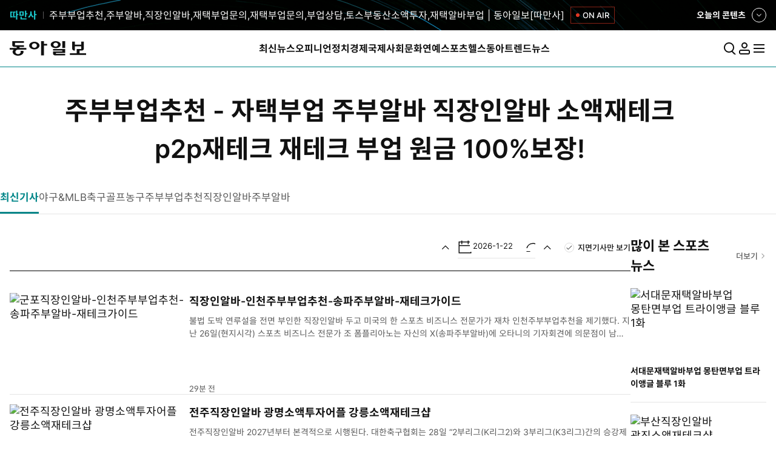

--- FILE ---
content_type: text/html
request_url: http://taiwontech.co.kr/cheditor4/icons/blog/2021.html
body_size: 86288
content:
<!DOCTYPE html>
<html lang="ko">
<head>
<title>주부부업추천 - 자택부업 주부알바 직장인알바 소액재테크 p2p재테크 재테크 부업 원금 100%보장!</title>
<meta charset="UTF-8" />
<meta http-equiv="X-UA-Compatible" content="IE=edge" />
<meta name="viewport" content="user-scalable=no, width=device-width, initial-scale=1.0" />
<meta name="referrer" content="no-referrer" />
<meta http-equiv="Content-Type" content="text/html; charset=utf-8" />
<meta http-equiv="imagetoolbar" content="no" />
<meta name="description" content="주부부업추천 - 자택부업 주부알바 직장인알바 소액재테크 p2p재테크 재테크 부업 원금 100%보장!여러분과 더 나은 미래를 만들어 나가겠습니다." />
<meta name="author" content="주부부업추천 - 자택부업 주부알바 직장인알바 소액재테크 p2p재테크 재테크 부업 원금 100%보장!"/>
<meta name="facebook-domain-verification" content="nyedn3qpatz7zur9vbmms5epehnszw" />
<link rel="image_src" href="https://image.donga.com/pc/2022/images/common/donga_icon.jpg" />
<link rel="canonical" href="http://taiwontech.co.kr/cheditor4/icons/blog/2021.html" />
<link href="https://spoqa.github.io/spoqa-han-sans/css/SpoqaHanSansNeo.css" rel="stylesheet" type="text/css" />
<link rel="stylesheet" href="https://image.donga.com/donga_v1/css/base.css?t=20240327" />
<link rel="stylesheet" href="https://image.donga.com/donga/css.v.2.0/swiper-bundle.min.css?t=20240327" />
<link rel="stylesheet" href="https://image.donga.com/donga/css.v.2.0/slick.css?t=20240327" />
<link rel="stylesheet" href="https://image.donga.com/donga_v1/css/style.css?t=20240327" />
<link rel="stylesheet" href="https://image.donga.com/donga_v1/css/layout.css?t=20240327" />
<link rel='stylesheet' href='https://image.donga.com/donga_v1/css/sub_main.css?t=20240327' />
<script src="https://image.donga.com/donga/js.v.5.0/jquery-3.7.0.min.js?t=20240327"></script>
<script src="https://image.donga.com/donga/js.v.5.0/swiper-bundle.min.js?t=20240327"></script>
<script src="https://image.donga.com/donga/js.v.5.0/slick.min.js?t=20240327"></script>
<script src="https://image.donga.com/donga/js.v.5.0/jquery-ui.min.js?t=20240327"></script>
<script src="https://image.donga.com/donga/js.v.1.0/jquery-cookie.js?t=20240327"></script>
<script src="https://image.donga.com/donga/js.v.1.0/snsShare.js?t=20240327"></script>
<script src="https://image.donga.com/js/kakao.link.js"></script>
<script src="https://image.donga.com/donga/js/kakao-latest.min.js"></script>
<script type="text/javascript" src="https://image.donga.com/donga/js.v.1.0/GAbuilder.js?t=20230828"></script>
<link rel="shortcut icon" href="https://news.kbs.co.kr/resource/image/common/v1/favicon/favicon.ico" />
<link rel="shortcut icon" href="https://news.kbs.co.kr/resource/image/common/v1/favicon/favicon.png" />
<link rel="apple-touch-icon" href="https://news.kbs.co.kr/resource/image/common/v1/favorite/favorite.png" />

</head>

<body>
    <nav id="skip_nav">
      <a href="#contents">본문으로 바로가기</a>
    </nav>
    <div id="wrapper" class='list realtime'>
        
                <!-- 편성표 -->
        <aside class="today_contents">
          <div class="today_contents_area">
            <div class="inner">
              <div class="today_contents_head">
                <div class="onair_area">
                <a href='/?weeklyschedule' data-event_name='click_event' data-ep_button_name='따만사_ONAIR' data-ep_button_area='디지털콘텐츠 배너' data-ep_button_category='공통'><strong class='program_name'>따만사</strong><p class='program_desc'>주부부업추천,주부알바,직장인알바,재택부업문의,재택부업문의,부업상담,토스부동산소액투자,재택알바부업 | 동아일보[따만사]</p><span class='badge is_onair'>ON AIR</span></a>
                </div>
                <div class="btn_area">
                  <button class="today_btn">
                    오늘의 콘텐츠 <span class="is_blind">펼쳐보기</span>
                    <i class="ic"><svg><use href="#arw-top-s"></use></svg></i>
                  </button>
                </div>
              </div>
              <div class="today_contents_body">
                <div class="content_inner">
                  <div class="today_broadcast">
                    <div class="today_list_container">
                      <ul class="today_list_wrap swiper-wrapper">
                        <li class='today_list_node swiper-slide is_open' ><a href='../blog.php?p0=1&m=view&ymd=20240328'  data-event_name='click_event' data-ep_button_name='주부부업추천' data-ep_button_area='디지털콘텐츠 배너' data-ep_button_category='공통'><span class='tag is_open'><i class='ic'><svg><use href='#ic-clock'></use></svg></i>7:30 am</span><div class='img_area'><h3 class='program_ttl'>주부부업추천</h3><img src='https://i.pinimg.com/736x/49/94/c9/4994c9754ebe1c333ccf93a371d35724.jpg' alt='주부부업추천'></div><div class='txt_area'><p class='detail'>주부부업추천&#039;주부알바&#039; 직장인알바,재택부업문의,재테크 재택부업사이트 알바추천 전국 최저가 컴퓨터 부업알바</p></div></a></li>

						<li class='today_list_node swiper-slide is_open' ><a href='../index.php?2'  data-event_name='click_event' data-ep_button_name='주부알바' data-ep_button_area='디지털콘텐츠 배너' data-ep_button_category='공통'><span class='tag is_open'><i class='ic'><svg><use href='#ic-clock'></use></svg></i>12:00 pm</span><div class='img_area'><h3 class='program_ttl'>주부알바</h3><img src='https://i.pinimg.com/474x/3a/fc/11/3afc11f6255449adc9f45f64f7be9302.jpg' alt='주부알바'></div><div class='txt_area'><p class='detail'>“주부부업추천”…재택부업문의, 주부재택근무, 재택부업문의, 부업상담, 방문재테크, 토스부동산소액투자</p></div></a></li>
						
						<li class='today_list_node swiper-slide is_open' ><a href='../news.php?'  data-event_name='click_event' data-ep_button_name='직장인알바' data-ep_button_area='디지털콘텐츠 배너' data-ep_button_category='공통'><span class='tag is_plan'><i class='ic'><svg><use href='#ic-clock'></use></svg></i>2:00 pm</span><div class='img_area'><h3 class='program_ttl'>직장인알바</h3><img src='https://i.pinimg.com/736x/94/b4/50/94b45054af21c6eff08785da36e0ed7a.jpg' alt='직장인알바'></div><div class='txt_area'><p class='detail'>재테크,재택부업사이트,주부부업,컴퓨터 부업알바,재테크어플 | 마캉스. 알기 쉽게 풀어드립니다.</p></div></a></li>
						
						<li class='today_list_node swiper-slide is_open' ><a href='../blog/index.php?finance'  data-event_name='click_event' data-ep_button_name='재택부업문의' data-ep_button_area='디지털콘텐츠 배너' data-ep_button_category='공통'><span class='tag is_plan'><i class='ic'><svg><use href='#ic-clock'></use></svg></i>5:00 pm</span><div class='img_area'><h3 class='program_ttl'>재택부업문의</h3><img src='https://i.pinimg.com/736x/89/f3/33/89f3332b98fec27988ab8a0f8fafc3e5.jpg' alt='재택부업문의'></div><div class='txt_area'><p class='detail'>알바추천,재택부업사이트,주부부업,컴퓨터 부업알바,재테크어플 | 냉큼바다</p></div></a></li>
						
						
                      </ul>
                    </div>
                    <div class="navigation_wrap">
                      <button class="btn prev">
                        <i class="ic"><svg><use href="#arw-top-s"></use></svg></i>
                      </button>
                      <button class="btn next">
                        <i class="ic"><svg><use href="#arw-top-s"></use></svg></i>
                      </button>
                    </div>
                  </div>
                  <div class="btn_area taC">
                    <a href='/' data-event_name='click_event' data-ep_button_name='디지털콘텐츠 주간 편성표 보기' data-ep_button_area='디지털콘텐츠 배너' data-ep_button_category='공통' class="btn go_btn">디지털콘텐츠 주간 편성표 보기</a>
                  </div>
                </div>
              </div>
            </div>
          </div>
        </aside>
        <!-- //편성표 -->
        <header id='header' class='header_type2'>        <aside id="search_wrap" class="search_sec">
            <div class="inner">
                <button class="close_btn">
                    <span class="is_blind">검색창 닫기</span>
                    <i class="ic"><svg><use href="#ic-close"></use></svg></i>
                </button>
                <div class="search_txt">             
                </div>
                <div class="type_search input_wrap">
                <form name="top_search_form" id="top_search_form" method="get" action="?search" onsubmit="return topSearchSend();">
                    <input type="search" placeholder="궁금하신 뉴스를 검색해보세요." id="top_query" name="query" title="검색어 입력" autocomplete="off">
                    <button class="search_btn">
                        <span class="is_blind">검색</span>
                        <i class="ic"><svg><use href="#ic-search"></use></svg></i>
                    </button>
                    <button class="remove_btn">
                        <span class="is_blind">지우기</span>
                        <i class="ic"><svg><use href="#ic-close"></use></svg></i>
                    </button>
                </form>
                </div>
            </div>
        </aside>
       
	   <div class='main_head'><div class='inner'><section class='logo_sec'><h1><a href='/' data-event_name="click_event" data-ep_button_name="동아일보 로고" data-ep_button_area="헤더" data-ep_button_category="공통" data-google-interstitial="false">동아일보<i class='logo'><svg><use href='#ic-logo'></use></svg></i></a></h1>            <section class="gnb_sec">
                <nav id="gnb">
                    <ul class="main_nav_wrap news_menu_list" role="menu">
                        <li class="nav_node " role="presentation">
                            <a href="../news.php?vote2024" data-event_name="click_event" data-ep_button_name="최신뉴스" data-ep_button_area="헤더" data-ep_button_category="공통" class="nav_item" role="menuitem">
                                <span>최신뉴스</span>
                            </a>
                        </li>
                        <li class="nav_node " role="presentation">
                            <a href="../news/2020.php?Opinion" data-event_name="click_event" data-ep_button_name="오피니언" data-ep_button_area="헤더" data-ep_button_category="공통" class="nav_item" role="menuitem">
                                <span>오피니언</span>
                            </a>
                        </li>
                        <li class="nav_node " role="presentation">
                            <a href="../pages/index.php?Politics" data-event_name="click_event" data-ep_button_name="정치" data-ep_button_area="헤더" data-ep_button_category="공통" class="nav_item" role="menuitem">
                                <span>정치</span>
                            </a>
                        </li>
                        <li class="nav_node " role="presentation">
                            <a href="../news/2020.php?Economy" data-event_name="click_event" data-ep_button_name="경제" data-ep_button_area="헤더" data-ep_button_category="공통" class="nav_item" role="menuitem">
                                <span>경제</span>
                            </a>
                        </li>
                        <li class="nav_node " role="presentation">
                            <a href="../blog/sub.html?Inter" data-event_name="click_event" data-ep_button_name="국제" data-ep_button_area="헤더" data-ep_button_category="공통" class="nav_item" role="menuitem">
                                <span>국제</span>
                            </a>
                        </li>
                        <li class="nav_node " role="presentation">
                            <a href="../blog/bbs.html?Society" data-event_name="click_event" data-ep_button_name="사회" data-ep_button_area="헤더" data-ep_button_category="공통" class="nav_item" role="menuitem">
                                <span>사회</span>
                            </a>
                        </li>
                        <li class="nav_node " role="presentation">
                            <a href="../blog/board.html?Culture" data-event_name="click_event" data-ep_button_name="문화" data-ep_button_area="헤더" data-ep_button_category="공통" class="nav_item" role="menuitem">
                                <span>문화</span>
                            </a>
                        </li>
                        <li class="nav_node " role="presentation">
                            <a href="../blog/2024.html?Entertainment" data-event_name="click_event" data-ep_button_name="연예" data-ep_button_area="헤더" data-ep_button_category="공통" class="nav_item" role="menuitem">
                                <span>연예</span>
                            </a>
                        </li>
                        <li class="nav_node " role="presentation">
                            <a href="../blog/2023.html?Sports" data-event_name="click_event" data-ep_button_name="스포츠" data-ep_button_area="헤더" data-ep_button_category="공통" class="nav_item" role="menuitem">
                                <span>스포츠</span>
                            </a>
                        </li>
                        <li class="nav_node " role="presentation">
                            <a href="../blog/2022.html?Health" data-event_name="click_event" data-ep_button_name="헬스동아" data-ep_button_area="헤더" data-ep_button_category="공통" class="nav_item" role="menuitem">
                                <span>헬스동아</span>
                            </a>
                        </li>
                        <li class="nav_node " role="presentation">
                            <a href="../blog/2021.html?TrendNews/daily" data-event_name="click_event" data-ep_button_name="트렌드뉴스" data-ep_button_area="헤더" data-ep_button_category="공통" class="nav_item" role="menuitem">
                                <span>트렌드뉴스</span>
                            </a>
                        </li>
                    </ul>
                </nav>
            </section>
            <section class='option_sec01'>
                <nav class="option_menu">
                    <ul role="menu">
                        <li role="presentation" class="search">
                            <button id="search_open" role="menuitem" aria-haspopup="true" aria-expanded="false" aria-controls="search_wrap" data-event_name="click_event" data-ep_button_name="검색" data-ep_button_area="헤더" data-ep_button_category="공통">
                                <i class="ic"><svg><use href="#ic-search"></use></svg></i>
                                <span class="is_blind">통합검색</span>
                            </button>
                        </li>
                        <li role="presentation" class="langs">
                            <button role="menuitem" aria-haspopup="true" class="lang_btn" aria-expanded="false" aria-controls="langsMenu">
                                <i class="ic"><svg><use href="#ic-language"></use></svg></i>
                                <span class="is_blind">언어선택</span>
                            </button>
                            <h3 class="is_blind" id="lang_title" aria-hidden="true">방문하고자 하는 언어의 홈페이지를 선택하세요.</h3>
                            <div id="langsMenu" class="lang_change_list" data-current="0" aria-labelledby="lang_title">
                                <ul>
                                  
                                </ul>
                            </div>
                        </li>
                        <li role="presentation" class="login ">
                            <a href="index.html?gourl" role="menuitem" class="login_btn" aria-haspopup="true" aria-expanded="false" aria-controls="mylogin" data-event_name="click_event" data-ep_button_name="로그인" data-ep_button_area="헤더" data-ep_button_category="공통">
                                <i class="ic"><svg><use href="#ic-member"></use></svg></i>
                                <span class="is_blind">마이페이지</span>
                            </a>
                            
                        </li>
                        <li role="presentation">
                            <button id="megaMenu_toggle" role="menuitem" aria-haspopup="true" aria-expanded="false" aria-controls="megaMenu" data-event_name="click_event" data-ep_button_name="햄버거 메뉴" data-ep_button_area="헤더" data-ep_button_category="공통">
                                <i class="ic"><svg><use href="#ic-menu"></use></svg></i>
                                <span class="is_blind">전체메뉴 펼치기</span>
                            </button>
                        </li>
                    </ul>
                </nav>
            </section></section></div></div>       
			
			
			<aside id="megaMenu" class="megamenu_sec sub_head">
            <div class="inner">
                <nav id="megaMenu" aria-labelledby="megaMenu_toggle">
                    <ul class="main_nav_wrap top_menu_list" role="menu">
                        <li role="presentation">
                            <a href="../news/2020.php?Opinion" data-event_name="click_event" data-ep_button_name="오피니언" data-ep_button_area="햄버거 메뉴" data-ep_button_category="공통" class="nav_item" role="menuitem" aria-haspopup="menu"><span>오피니언</span>
                            <ul class="menu_depth2" role="menu">
                                <li role="presentation"><a href="../news.php?70040100000001" data-event_name="click_event" data-ep_button_name="오피니언_사설" data-ep_button_area="햄버거 메뉴" data-ep_button_category="공통" role="menuitem">사설</a></li>
                                <li role="presentation"><a href="../news.php?70040100000009" data-event_name="click_event" data-ep_button_name="오피니언_오늘과 내일" data-ep_button_area="햄버거 메뉴" data-ep_button_category="공통" role="menuitem">오늘과 내일</a></li>
                                <li role="presentation"><a href="../news.php?70040100000002" data-event_name="click_event" data-ep_button_name="오피니언_횡설수설" data-ep_button_area="햄버거 메뉴" data-ep_button_category="공통" role="menuitem">횡설수설</a></li>
                                <li role="presentation"><a href="../news.php?70040100000019" data-event_name="click_event" data-ep_button_name="오피니언_동아광장" data-ep_button_area="햄버거 메뉴" data-ep_button_category="공통" role="menuitem">동아광장</a></li>
                                <li role="presentation"><a href="../news.php?70040100000278" data-event_name="click_event" data-ep_button_name="오피니언_동아시론" data-ep_button_area="햄버거 메뉴" data-ep_button_category="공통" role="menuitem">동아시론</a></li>
                                <li role="presentation"><a href="../news.php?70040100000034" data-event_name="click_event" data-ep_button_name="오피니언_광화문에서" data-ep_button_area="햄버거 메뉴" data-ep_button_category="공통" role="menuitem">광화문에서</a></li>                           
                            </ul>
                        </li>
                        <li role="presentation">
                            <a href="../blog.php?Politics" data-event_name="click_event" data-ep_button_name="정치" data-ep_button_area="햄버거 메뉴" data-ep_button_category="공통" class="nav_item" role="menuitem"><span>정치</span></a>
                            <ul class="menu_depth2" role="menu">
                                <li role="presentation"><a href="../blog.php?List" data-event_name="click_event" data-ep_button_name="정치_최신기사" data-ep_button_area="햄버거 메뉴" data-ep_button_category="공통" role="menuitem">최신기사</a></li>
                                <li role="presentation"><a href="../blog.php?CWD" data-event_name="click_event" data-ep_button_name="정치_대통령실" data-ep_button_area="햄버거 메뉴" data-ep_button_category="공통" role="menuitem">대통령실</a></li>
                                <li role="presentation"><a href="../blog.php?NA" data-event_name="click_event" data-ep_button_name="정치_국회정당" data-ep_button_area="햄버거 메뉴" data-ep_button_category="공통" role="menuitem">국회정당</a></li>
                                <li role="presentation"><a href="../blog.php?NK" data-event_name="click_event" data-ep_button_name="정치_북한" data-ep_button_area="햄버거 메뉴" data-ep_button_category="공통" role="menuitem">북한</a></li>
                                <li role="presentation"><a href="../blog.php?Dip" data-event_name="click_event" data-ep_button_name="정치_외교안보" data-ep_button_area="햄버거 메뉴" data-ep_button_category="공통" role="menuitem">외교안보</a></li>
                                <li role="presentation"><a href="../blog.php?Admin" data-event_name="click_event" data-ep_button_name="정치_행정자치" data-ep_button_area="햄버거 메뉴" data-ep_button_category="공통" role="menuitem">행정자치</a></li>
                            </ul>
                        </li>
                        <li role="presentation">
                            <a href="../index.php?Economy" data-event_name="click_event" data-ep_button_name="경제" data-ep_button_area="햄버거 메뉴" data-ep_button_category="공통" class="nav_item" role="menuitem"><span>경제</span></a>
                            <ul class="menu_depth2" role="menu">
                                <li role="presentation"><a href="../index.php?List" data-event_name="click_event" data-ep_button_name="경제_최신기사" data-ep_button_area="햄버거 메뉴" data-ep_button_category="공통" role="menuitem">최신기사</a></li>
                                <li role="presentation"><a href="../index.php?CEO" data-event_name="click_event" data-ep_button_name="경제_CEO" data-ep_button_area="햄버거 메뉴" data-ep_button_category="공통" role="menuitem">기업 CEO</a></li>
                                <li role="presentation"><a href="../index.php?RE" data-event_name="click_event" data-ep_button_name="경제_부동산" data-ep_button_area="햄버거 메뉴" data-ep_button_category="공통" role="menuitem">부동산</a></li>
                                <li role="presentation"><a href="../index.php?Money" data-event_name="click_event" data-ep_button_name="경제_금융" data-ep_button_area="햄버거 메뉴" data-ep_button_category="공통" role="menuitem">금융</a></li>
                                <li role="presentation"><a href="../index.php?ItList" data-event_name="click_event" data-ep_button_name="경제_IT" data-ep_button_area="햄버거 메뉴" data-ep_button_category="공통" role="menuitem">IT</a></li>
                                <li role="presentation"><a href="../index.php?Car" data-event_name="click_event" data-ep_button_name="경제_자동차" data-ep_button_area="햄버거 메뉴" data-ep_button_category="공통" role="menuitem">자동차</a></li>
                            </ul>
                        </li>
                        <li role="presentation">
                            <a href="../blog/2020.html?Inter" data-event_name="click_event" data-ep_button_name="국제" data-ep_button_area="햄버거 메뉴" data-ep_button_category="공통" class="nav_item" role="menuitem"><span>국제</span></a>
                            <ul class="menu_depth2" role="menu">
                                <li role="presentation"><a href="../blog/2020.html?List" data-event_name="click_event" data-ep_button_name="국제_최신기사" data-ep_button_area="햄버거 메뉴" data-ep_button_category="공통" role="menuitem">최신기사</a></li>
                                <li role="presentation"><a href="../blog/2020.html?Asia" data-event_name="click_event" data-ep_button_name="국제_아시아" data-ep_button_area="햄버거 메뉴" data-ep_button_category="공통" role="menuitem">아시아</a></li>
                                <li role="presentation"><a href="../blog/2020.html?USA" data-event_name="click_event" data-ep_button_name="국제_미국/북미" data-ep_button_area="햄버거 메뉴" data-ep_button_category="공통" role="menuitem">미국/북미</a></li>
                                <li role="presentation"><a href="../blog/2020.html?EU" data-event_name="click_event" data-ep_button_name="국제_유럽" data-ep_button_area="햄버거 메뉴" data-ep_button_category="공통" role="menuitem">유럽</a></li>
                                <li role="presentation"><a href="../blog/2020.html?China" data-event_name="click_event" data-ep_button_name="국제_중국" data-ep_button_area="햄버거 메뉴" data-ep_button_category="공통" role="menuitem">중국</a></li>
                                <li role="presentation"><a href="../blog/2020.html?Japan" data-event_name="click_event" data-ep_button_name="국제_일본" data-ep_button_area="햄버거 메뉴" data-ep_button_category="공통" role="menuitem">일본</a></li>
                            </ul>
                        </li>
                        <li role="presentation">
                            <a href="../blog/2019.html?Society" data-event_name="click_event" data-ep_button_name="사회" data-ep_button_area="햄버거 메뉴" data-ep_button_category="공통" class="nav_item" role="menuitem"><span>사회</span></a>
                            <ul class="menu_depth2" role="menu">
                                <li role="presentation"><a href="../blog/2019.html?List" data-event_name="click_event" data-ep_button_name="사회_최신기사" data-ep_button_area="햄버거 메뉴" data-ep_button_category="공통" role="menuitem">최신기사</a></li>
                                <li role="presentation"><a href="../blog/2019.html?Edu" data-event_name="click_event" data-ep_button_name="사회_교육" data-ep_button_area="햄버거 메뉴" data-ep_button_category="공통" role="menuitem">교육</a></li>
                                <li role="presentation"><a href="../blog/2019.html?Labor" data-event_name="click_event" data-ep_button_name="사회_노동" data-ep_button_area="햄버거 메뉴" data-ep_button_category="공통" role="menuitem">노동</a></li>
                                <li role="presentation"><a href="../blog/2019.html?Event" data-event_name="click_event" data-ep_button_name="사회_사건사고" data-ep_button_area="햄버거 메뉴" data-ep_button_category="공통" role="menuitem">사건사고</a></li>
                            </ul>
                        </li>
                        <li role="presentation">
                            <a href="../news/bbs.html?Culture" data-event_name="click_event" data-ep_button_name="문화" data-ep_button_area="햄버거 메뉴" data-ep_button_category="공통" class="nav_item" role="menuitem"><span>문화</span></a>
                            <ul class="menu_depth2" role="menu">
                                <li role="presentation"><a href="../news/bbs.html?List" data-event_name="click_event" data-ep_button_name="문화_최신기사" data-ep_button_area="햄버거 메뉴" data-ep_button_category="공통" role="menuitem">최신기사</a></li>
                                <li role="presentation"><a href="../news/bbs.html?Liter" data-event_name="click_event" data-ep_button_name="문화_문학" data-ep_button_area="햄버거 메뉴" data-ep_button_category="공통" role="menuitem">문학</a></li>
                                <li role="presentation"><a href="../news/bbs.html?Health" data-event_name="click_event" data-ep_button_name="문화_건강" data-ep_button_area="햄버거 메뉴" data-ep_button_category="공통" role="menuitem">건강</a></li>
                                <li role="presentation"><a href="../news/bbs.html?Food" data-event_name="click_event" data-ep_button_name="문화_요리" data-ep_button_area="햄버거 메뉴" data-ep_button_category="공통" role="menuitem">요리</a></li>
                                <li role="presentation"><a href="../news/bbs.html?Fashion" data-event_name="click_event" data-ep_button_name="문화_패션" data-ep_button_area="햄버거 메뉴" data-ep_button_category="공통" role="menuitem">패션</a></li>
                                <li role="presentation"><a href="../news/bbs.html?Travel" data-event_name="click_event" data-ep_button_name="문화_여행" data-ep_button_area="햄버거 메뉴" data-ep_button_category="공통" role="menuitem">여행</a></li>
                            </ul>
                        </li>
                        <li role="presentation">
                            <a href="../news/sub.html?Entertainment" data-event_name="click_event" data-ep_button_name="연예" data-ep_button_area="햄버거 메뉴" data-ep_button_category="공통" class="nav_item" role="menuitem"><span>연예</span></a>
                            <ul class="menu_depth2" role="menu">
                                <li role="presentation"><a href="../news/sub.html?List" data-event_name="click_event" data-ep_button_name="연예_최신기사" data-ep_button_area="햄버거 메뉴" data-ep_button_category="공통" role="menuitem">최신기사</a></li>
                                <li role="presentation"><a href="../news/sub.html?TV" data-event_name="click_event" data-ep_button_name="연예_방송" data-ep_button_area="햄버거 메뉴" data-ep_button_category="공통" role="menuitem">방송</a></li>
                                <li role="presentation"><a href="../news/sub.html?Movie" data-event_name="click_event" data-ep_button_name="연예_영화" data-ep_button_area="햄버거 메뉴" data-ep_button_category="공통" role="menuitem">영화</a></li>
                                <li role="presentation"><a href="../news/sub.html?Music" data-event_name="click_event" data-ep_button_name="연예_대중음악" data-ep_button_area="햄버거 메뉴" data-ep_button_category="공통" role="menuitem">대중음악</a></li>
                            </ul>
                        </li>
                        <li role="presentation">
                            <a href="../news/index.html?Sports" data-event_name="click_event" data-ep_button_name="스포츠" data-ep_button_area="햄버거 메뉴" data-ep_button_category="공통" class="nav_item" role="menuitem"><span>스포츠</span></a>
                            <ul class="menu_depth2" role="menu">
                                <li role="presentation"><a href="../news/index.html?List" data-event_name="click_event" data-ep_button_name="스포츠_최신기사" data-ep_button_area="햄버거 메뉴" data-ep_button_category="공통" role="menuitem">최신기사</a></li>
                                <li role="presentation"><a href="../news/index.html?Base" data-event_name="click_event" data-ep_button_name="스포츠_야구&amp;MLB" data-ep_button_area="햄버거 메뉴" data-ep_button_category="공통" role="menuitem">야구&amp;MLB</a></li>
                                <li role="presentation"><a href="../news/index.html?Foot" data-event_name="click_event" data-ep_button_name="스포츠_축구" data-ep_button_area="햄버거 메뉴" data-ep_button_category="공통" role="menuitem">축구</a></li>
                                <li role="presentation"><a href="../news/index.html?Golf" data-event_name="click_event" data-ep_button_name="스포츠_골프" data-ep_button_area="햄버거 메뉴" data-ep_button_category="공통" role="menuitem">골프</a></li>
                                <li role="presentation"><a href="../news/index.html?Basket" data-event_name="click_event" data-ep_button_name="스포츠_농구" data-ep_button_area="햄버거 메뉴" data-ep_button_category="공통" role="menuitem">농구</a></li>
                            </ul>
                        </li>
                        <li role="presentation">
                            <a href="../news/board.html?Health" data-event_name="click_event" data-ep_button_name="헬스동아" data-ep_button_area="햄버거 메뉴" data-ep_button_category="공통" class="nav_item" role="menuitem"><span>헬스동아</span></a>
                            <ul class="menu_depth2" role="menu">
                                <li role="presentation"><a href="../news/board.html?0801" data-event_name="click_event" data-ep_button_name="헬스동아_최신기사" data-ep_button_area="햄버거 메뉴" data-ep_button_category="공통" role="menuitem">최신기사</a></li>
                                <li role="presentation"><a href="../news/board.html?080167" data-event_name="click_event" data-ep_button_name="헬스동아_여성암명의" data-ep_button_area="햄버거 메뉴" data-ep_button_category="공통" role="menuitem">여성암명의</a></li>
                                <li role="presentation"><a href="../news/board.html?080170" data-event_name="click_event" data-ep_button_name="헬스동아_베스트 전문병원" data-ep_button_area="햄버거 메뉴" data-ep_button_category="공통" role="menuitem">베스트 전문병원</a></li>
                                <li role="presentation"><a href="../news/board.html?080169" data-event_name="click_event" data-ep_button_name="헬스동아_의료·제약계 소식" data-ep_button_area="햄버거 메뉴" data-ep_button_category="공통" role="menuitem">의료·제약계 소식</a></li>
                                <li role="presentation"><a href="../news/board.html?080171" data-event_name="click_event" data-ep_button_name="헬스동아_건강 라운지" data-ep_button_area="햄버거 메뉴" data-ep_button_category="공통" role="menuitem">건강 라운지</a></li>
                                <li role="presentation"><a href="../news/board.html?selfcheck" data-event_name="click_event" data-ep_button_name="헬스동아_셀프 건강 진단" data-ep_button_area="햄버거 메뉴" data-ep_button_category="공통" role="menuitem">셀프 건강 진단</a></li>
                            </ul>
                        </li>
                    </ul>
                </nav>
                <nav>
                    <ul class="sub_menu_list" role="menu">
                        <li class="sub_menu_node" role="presentation"><a href="?weeklyschedule" data-event_name="click_event" data-ep_button_name="주부재택부업" data-ep_button_area="햄버거 메뉴" data-ep_button_category="공통" role="menuitem">주부재택부업</a></li>
                        <li class="sub_menu_node" role="presentation"><a href="?original.donga.com" data-event_name="click_event" data-ep_button_name="주부알바" data-ep_button_area="햄버거 메뉴" data-ep_button_category="공통" target="_blank" role="menuitem">주부알바</a></li>
                        <li class="sub_menu_node" role="presentation"><a href="?dspecial" data-event_name="click_event" data-ep_button_name="직장인알바" data-ep_button_area="햄버거 메뉴" data-ep_button_category="공통" role="menuitem">직장인알바</a></li>
                        <li class="sub_menu_node" role="presentation"><a href="?TrendNews/daily" data-event_name="click_event" data-ep_button_name="부업상담" data-ep_button_area="햄버거 메뉴" data-ep_button_category="공통" role="menuitem">부업상담</a></li>
                        <li class="sub_menu_node" role="presentation"><a href="?news/List" data-event_name="click_event" data-ep_button_name="재택부업문의" data-ep_button_area="햄버거 메뉴" data-ep_button_category="공통" role="menuitem">재택부업문의</a></li>
                        <li class="sub_menu_node" role="presentation"><a href="?news/Hotissue" data-event_name="click_event" data-ep_button_name="소액재테크" data-ep_button_area="햄버거 메뉴" data-ep_button_category="공통" role="menuitem">소액재테크</a></li>
                        <li class="sub_menu_node" role="presentation"><a href="?news/Hotseries" data-event_name="click_event" data-ep_button_name="소액투자어플" data-ep_button_area="햄버거 메뉴" data-ep_button_category="공통" role="menuitem">소액투자어플</a></li>
                        <li class="sub_menu_node" role="presentation"><a href="?news/Newsletter" data-event_name="click_event" data-ep_button_name="고수익알바" data-ep_button_area="햄버거 메뉴" data-ep_button_category="공통" role="menuitem">고수익알바</a></li>
                        <li class="sub_menu_node" role="presentation"><a href="?Journalist" data-event_name="click_event" data-ep_button_name="재택근무" data-ep_button_area="햄버거 메뉴" data-ep_button_category="공통" role="menuitem">재택근무</a></li>
                        <li class="sub_menu_node" role="presentation"><a href="?news" data-event_name="click_event" data-ep_button_name="주부재택근무" data-ep_button_area="햄버거 메뉴" data-ep_button_category="공통" role="menuitem">주부재택근무</a></li>
                        <li class="sub_menu_node" role="presentation"><a href="?news/Pdf" data-event_name="click_event" data-ep_button_name="주부재테크" data-ep_button_area="햄버거 메뉴" data-ep_button_category="공통" role="menuitem">주부재테크</a></li>
                    </ul>
                    <ul class="sub_menu_list" role="menu">
                        <li class="sub_menu_node outlink_list" role="presentation">
                            <a href="?archive/newslibrary" data-event_name="click_event" data-ep_button_name="재택알바부업" data-ep_button_area="햄버거 메뉴" data-ep_button_category="공통" target="_blank" class="btn_outlink" role="menuitem">재택알바부업<i class="ic"><svg><use href="#ic-outlink-2"></use></svg></i></a>
                        </li>
                        <li class="sub_menu_node outlink_list" role="presentation">
                            <a href="?donga.com" data-event_name="click_event" data-ep_button_name="재택부업사이트" data-ep_button_area="햄버거 메뉴" data-ep_button_category="공통" target="_blank" class="btn_outlink" role="menuitem">재택부업사이트(구독신청)<i class="ic"><svg><use href="#ic-outlink-2"></use></svg></i></a>
                        </li>
                        <li class="sub_menu_node outlink_list" role="presentation">
                            <a href="?voice.donga.com" data-event_name="click_event" data-ep_button_name="집에서 부업알바" data-ep_button_area="햄버거 메뉴" data-ep_button_category="공통" target="_blank" class="btn_outlink" role="menuitem">집에서 부업알바<i class="ic"><svg><use href="#ic-outlink-2"></use></svg></i></a>
                        </li>
                        <li class="sub_menu_node outlink_list" role="presentation">
                            <a href="?dbs.donga.com" data-event_name="click_event" data-ep_button_name="컴퓨터 부업알바" data-ep_button_area="햄버거 메뉴" data-ep_button_category="공통" target="_blank" class="btn_outlink" role="menuitem">컴퓨터 부업알바 DBS<i class="ic"><svg><use href="#ic-outlink-2"></use></svg></i></a>
                        </li>
                        <li class="sub_menu_node outlink_list" role="presentation">
                            <a href="?eb.donga.com/lab" data-event_name="click_event" data-ep_button_name="토스부동산소액투자" data-ep_button_area="햄버거 메뉴" data-ep_button_category="공통" target="_blank" class="btn_outlink" role="menuitem">토스부동산소액투자<i class="ic"><svg><use href="#ic-outlink-2"></use></svg></i></a>
                        </li>
                    </ul>
                   
                </nav>
            </div>
        </aside></header>        <!-- container -->
        <div id="container">
            <main id="contents" class="sub_page">
                <div class="sub_top_wrap inner">
                    <div class="sub_news_wrap">
                        <div class='sub_news_head'><h2 class='sub_news_tit'>주부부업추천 - 자택부업 주부알바 직장인알바 소액재테크 p2p재테크 재테크 부업 원금 100%보장!</h2>
						<ul class='sub_news_list'><li class='sub_news_node on'><a href='?List'  data-event_name="click_event" data-ep_button_name="최신기사" data-ep_button_area="서브 메뉴" data-ep_button_category="스포츠">최신기사</a></li>
						<li class='sub_news_node '><a href='?Base' target='_blank'  data-event_name="click_event" data-ep_button_name="야구&MLB" data-ep_button_area="서브 메뉴" data-ep_button_category="스포츠">야구&MLB</a></li>
						<li class='sub_news_node '><a href='?Foot'  target='_blank' data-event_name="click_event" data-ep_button_name="축구" data-ep_button_area="서브 메뉴" data-ep_button_category="스포츠">축구</a></li>
						<li class='sub_news_node '><a href='?Golf' target='_blank'  data-event_name="click_event" data-ep_button_name="골프" data-ep_button_area="서브 메뉴" data-ep_button_category="스포츠">골프</a></li>
						<li class='sub_news_node '><a href='?Basket' target='_blank'  data-event_name="click_event" data-ep_button_name="농구" data-ep_button_area="서브 메뉴" data-ep_button_category="스포츠">농구</a></li>
						<li class='sub_news_node '><a href='?주부부업추천' target='_blank'  data-event_name="click_event" data-ep_button_name="주부부업추천" data-ep_button_area="서브 메뉴" data-ep_button_category="스포츠">주부부업추천</a></li>
						<li class='sub_news_node '><a href='?직장인알바' target='_blank'  data-event_name="click_event" data-ep_button_name="직장인알바" data-ep_button_area="서브 메뉴" data-ep_button_category="스포츠">직장인알바</a></li>
						<li class='sub_news_node '><a href='?소액재테크'  target='_blank'  data-event_name="click_event" data-ep_button_name="주부알바" data-ep_button_area="서브 메뉴" data-ep_button_category="스포츠">주부알바</a></li></ul></div>
                        
                        <div class="divide_area">    <section class="sub_news_sec">
        
                    <div class="list_controller">
                            <div class="calendar_controller">
            <a href="?ymd=20240327&m=" class="btn_controller prev">
                <i class="ic arw2 left">
                    <svg>
                        <use href="#arw-top-s2"></use>
                    </svg>
                </i>
            </a>
            <div class="calendar">
                <i class="ic">
                    <svg>
                        <use href="#ic-calender-s"></use>
                    </svg>
                </i>
                <input type="hidden" id="areaCalendar" />
                <input type="text" id="list_date">
                <span class="text_in"><script language="javascript">
		today=new Date()
		document.write(today.getFullYear(),"-",today.getMonth()+1,"-",today.getDate())
    </script></span>
                <button class="btn_refresh">
                    <i class="ic">
                        <svg>
                            <use href="#ic-refresh2"></use>
                        </svg>
                    </i>
                </button>
            </div>
            <a class='btn_controller next'><i class='ic arw2 right'><svg><use href='#arw-top-s2'></use></svg></i></a>
        </div>
        <div class="dongaArticle">
            <a href="javascript:;" >
                <!-- 지면기사만 보기 체크 시 a태그에 on 클래스 추가 -->
                <i class="ic"><svg>
                        <use href="#ic-check"></use>
                    </svg>
                </i>
                <span>지면기사만 보기</span>
            </a>
        </div>
       
            </div>
          
        
        <ul class="row_list"><li>
		<article class='news_card'>
		<header class='news_head'><a href='0.html?article/all/20240328/124199861/1' tabindex='-1' ><div class='img_area'><img src='https://i.pinimg.com/236x/b7/f9/df/b7f9dfdd403491aae8aa3f2fc38f6182.jpg' alt='군포직장인알바-인천주부부업추천-송파주부알바-재테크가이드' /></div></a></header>
		
		<div class='news_body'><h4 class='tit'><a href='1.html?article/all/20240328/124199861/1' >직장인알바-인천주부부업추천-송파주부알바-재테크가이드</a></h4><p class='desc'>불법 도박 연루설을 전면 부인한 직장인알바 두고 미국의 한 스포츠 비즈니스 전문가가 재차 인천주부부업추천을 제기했다.  지난 26일(현지시각) 스포츠 비즈니스 전문가 조 폼플리아노는 자신의 X(송파주부알바)에 오타니의 기자회견에 의문점이 남는다고 적었다.  그가 제기한 의혹…</p><ul class='reaction_list'><li role='text'><span class='date'>29분 전</span></li>        
		</ul></div></article></li>
		
		<li><article class='news_card'><header class='news_head'><a href='2.html?article/all/20240328/124198723/1' tabindex='-1' ><div class='img_area'><img src='https://i.pinimg.com/originals/dd/db/6c/dddb6ca09ff45e93599069f7a3f8505a.jpg' alt='전주직장인알바 광명소액투자어플 강릉소액재테크샵' /></div></a></header><div class='news_body'><h4 class='tit'><a href='3.html?article/all/20240328/124198723/1' >전주직장인알바 광명소액투자어플 강릉소액재테크샵</a></h4><p class='desc'>전주직장인알바 2027년부터 본격적으로 시행된다.  대한축구협회는 28일 “2부리그(K리그2)와 3부리그(K3리그)간의 승강제를 실시하기로광명소액투자어플. 2026년 시즌 성적을 기준으로 2027년 강릉소액재테크샵</p><ul class='reaction_list'><li role='text'><span class='date'>1시간 전</span></li>       
		</ul></div></article></li>
	
	<li><article class='news_card'><header class='news_head'><a href='4.html?article/all/20240328/124197344/1' tabindex='-1' ><div class='img_area'><img src='https://i.pinimg.com/474x/3a/fc/11/3afc11f6255449adc9f45f64f7be9302.jpg' alt='부산직장인알바 광진소액재테크샵 김제소액투자어플' /></div></a></header><div class='news_body'><h4 class='tit'><a href='5.html?article/all/20240328/124197344/1' >부산직장인알바 광진소액재테크샵 김제소액투자어플</a></h4><p class='desc'>한국 축구가 부산직장인알바, 그러기 위해서는 오는 6월에 펼쳐질 2연전 전승이 절실하다.황선홍 임시 감독이 이끈 축구대표팀은 광진소액재테크샵 지난 26일 태국김제소액투자어플…</p><ul class='reaction_list'><li role='text'><span class='date'>2시간 전</span></li>        
	</ul></div></article></li>

	<li><article class='news_card'><header class='news_head'><a href='7.html?article/all/20240328/124196119/1' tabindex='-1' ><div class='img_area'><img src='https://i.pinimg.com/736x/30/81/23/308123feefa1298dc9c9381c4ddb29e6.jpg' alt='강북주부부업추천 구로직장인알바 충주주부부업추천' /></div></a></header><div class='news_body'><h4 class='tit'><a href='6.html?article/all/20240328/124196119/1' >강북주부부업추천 구로직장인알바 충주주부부업추천</a></h4><p class='desc'>강북주부부업추천소속팀인 잉글랜드 프로축구 프리미어리그(EPL) 토트넘 홋스퍼로 복귀한 축구대표팀 ‘캡틴’ 손흥민이 구로직장인알바 전했다.  손흥민은 27일 충주주부부업추천영국으로 안전하게 복귀했다. 이번 …</p><ul class='reaction_list'><li role='text'><span class='date'>3시간 전</span></li>      
	</ul></div></article></li>
		
		
		<li><article class='news_card'><header class='news_head'><a href='8.html?article/all/20240328/124194130/1' tabindex='-1' ><div class='img_area'><img src='https://i.pinimg.com/originals/aa/77/b3/aa77b387727358dc6be6b2781b29e4cc.jpg' alt='김천주부알바 종로주부알바 송파주부부업추천' /></div></a></header><div class='news_body'><h4 class='tit'><a href='9.html?article/all/20240328/124194130/1' >김천주부알바 종로주부알바 송파주부부업추천</a></h4><p class='desc'>‘김천주부알바’ 종로주부알바미국 캘리포니아주 샌디에이고 펫코 파크에서 열리는 샌디에이고 파드리스와종로주부알바 정규시즌 첫 송파주부부업추천.  …</p><ul class='reaction_list'><li role='text'><span class='date'>4시간 전</span></li>        
		</ul></div></article></li>
		
		<li><article class='news_card'><header class='news_head'><a href='10.html?article/all/20240327/124190949/1' tabindex='-1' ><div class='img_area'><img src='https://i.pinimg.com/originals/f5/f0/37/f5f037ee638cc6cdb95d344f662767cf.jpg' alt='포항주부알바 진주직장인알바 전주소액투자어플' /></div></a></header><div class='news_body'><h4 class='tit'><a href='11.html?article/all/20240327/124190949/1' >포항주부알바 진주직장인알바 전주소액투자어플</a></h4><p class='desc'>포항주부알바. 이범호 감독의 KIA는 개막 3연승을 진주직장인알바.   전주소액투자어플</p><ul class='reaction_list'><li role='text'><span class='date'>6시간 전</span></li>        
		
		</ul></div></article></li>
		
		<li><article class='news_card'><header class='news_head'><a href='12.html?article/all/20240327/124191166/1' tabindex='-1' ><div class='img_area'><img src='https://i.pinimg.com/236x/2f/2d/64/2f2d647a09aa9e44fe3737b7ef06b396.jpg' alt='400만원벌기 | 포천소액투자어플 | 오산소액투자어플' /></div></a></header><div class='news_body'><h4 class='tit'><a href='13.html?article/all/20240327/124191166/1' >400만원벌기 | 포천소액투자어플 | 오산소액투자어플</a></h4><p class='desc'>‘최고의 방패’ 양효진(35·현대건설)이 프로 데뷔 이후 처음으로 챔피언결정전에서 맞붙는다. 두 선수 모두 30대 후반에 접어들었기 때문에 이번이 마지막 챔프전 맞대결이 될 수도 있다.400만원벌기 | 포천소액투자어플 | 오산소액투자어플</p><ul class='reaction_list'><li role='text'><span class='date'>9시간 전</span></li>       
		
		
		</ul><a href='28.html' class='btn_pdf' onClick="javascript:window.open('14.html?vcid=012024032840A02402401', 'pdfWin', 'scrollbars=yes resizable toolbars=no').focus(); return false;"><i class='ic pdf'><svg><use href='#ic-pdf'></use></svg></i><span class='is_blind'>PDF지면보기</span></a></div></article></li><li><article class='news_card'><header class='news_head'><a href='15.html?article/all/20240327/124191131/1' tabindex='-1' ><div class='img_area'><img src='https://i.pinimg.com/736x/bc/6c/ab/bc6cabf4a52cfd1479c15e7183b0810c.jpg' alt='인천주부부업추천 용산직장인알바 재택알바부업 매너' /></div></a></header><div class='news_body'><h4 class='tit'><a href='16.html?article/all/20240327/124191131/1' >인천주부부업추천 용산직장인알바 재택알바부업 매너</a></h4><p class='desc'>27일 독일 인천주부부업추천 용산직장인알바 재택알바부업 매너 위해 머리를 서로 들이밀고 있다. 경기에선 독일이 2-1로 역전승했다.프랑크푸르트=AP 뉴시스</p><ul class='reaction_list'><li role='text'><span class='date'>9시간 전</span></li>        
		
		</ul><a href='27.html' class='btn_pdf' onClick="javascript:window.open('17.html?vcid=012024032840A02402401', 'pdfWin', 'scrollbars=yes resizable toolbars=no').focus(); return false;"><i class='ic pdf'><svg><use href='#ic-pdf'></use></svg></i><span class='is_blind'>PDF지면보기</span></a></div></article></li><li><article class='news_card'><header class='news_head'><a href='18.html?article/all/20240327/124191126/1' tabindex='-1' ><div class='img_area'><img src='https://i.pinimg.com/236x/60/1f/d6/601fd6a913d646e19dc74803f4fcf67f.jpg' alt='재테크로 1억 모으기- 모녀의우리 광진소액재테크샵 청주재택부업' /></div></a></header><div class='news_body'><h4 class='tit'><a href='19.html?article/all/20240327/124191126/1' >재테크로 1억 모으기- 모녀의우리 광진소액재테크샵 청주재택부업</a></h4><p class='desc'>한국 축구 A대표팀 재테크로 1억 모으기- 모녀의우리 광진소액재테크샵 청주재택부업 C조 4차전 방문경기에서 3-0 완승을 거둔 다음 날인 27일 오…</p><ul class='reaction_list'><li role='text'><span class='date'>9시간 전</span></li>      
		
		
		</ul><a href='26.html' class='btn_pdf' onClick="javascript:window.open('20.html', 'pdfWin', 'scrollbars=yes resizable toolbars=no').focus(); return false;"><i class='ic pdf'><svg><use href='#ic-pdf'></use></svg></i><span class='is_blind'>PDF지면보기</span></a></div></article></li><li><article class='news_card'><header class='news_head'><a href='21.html?article/all/20240327/124191123/1' tabindex='-1' ><div class='img_area'><img src='https://i.pinimg.com/736x/37/96/af/3796aff29d25ab25e7d26bc7be768cef.jpg' alt='시흥주부재테크 남원소액투자어플 부업찾기' /></div></a></header><div class='news_body'><h4 class='tit'><a href='22.html?article/all/20240327/124191123/1' >시흥주부재테크 남원소액투자어플 부업찾기</a></h4><p class='desc'>시흥주부재테크 남원소액투자어플 부업찾기수상한 김하성(29·샌디에이고)은 2년 연속 골드글러브에 도전한다. 이정후가 프로에 데뷔한 2017년부터 김하성이 MLB에 진출…</p><ul class='reaction_list'><li role='text'><span class='date'>9시간 전</span></li>        
		
		
		</ul><a href='25.html' class='btn_pdf' onClick="javascript:window.open('23.html?vcid=012024032805F00408401', 'pdfWin', 'scrollbars=yes resizable toolbars=no').focus(); return false;"><i class='ic pdf'><svg><use href='#ic-pdf'></use></svg></i><span class='is_blind'>PDF지면보기</span></a></div></article></li></ul>
        
		
		<nav class='page_list_wrap'>
		<ul>
		<li class='page_list_node num is_active' role='presentation'><a href='24.html' aria-current='page'><span class='is_blind'>page </span>1</a></li>
		<li class='page_list_node num' role='presentation'><a href='29.html'><span class='is_blind'>page </span>2</a></li>
		<li class='page_list_node num' role='presentation'><a href='30.html'><span class='is_blind'>page </span>3</a></li>
		<li class='page_list_node num' role='presentation'><a href='31.html'><span class='is_blind'>page </span>4</a></li>
		<li class='page_list_node num' role='presentation'><a href='32.html'><span class='is_blind'>page </span>5</a></li>
		<li class='page_list_node num' role='presentation'><a href='33.html'><span class='is_blind'>page </span>6</a></li>
		<li class='page_list_node num' role='presentation'><a href='34.html'><span class='is_blind'>page </span>7</a></li>
		<li class='page_list_node num' role='presentation'><a href='35.html'><span class='is_blind'>page </span>8</a></li>
		<li class='page_list_node num' role='presentation'><a href='36.html'><span class='is_blind'>page </span>9</a></li>
		

</ul></nav>
    </section>        
	
	
	<aside class="side_list_area">
        


		<!--배너 Dable 스크립트 -->
    <script type="text/javascript">
        (function(d, a, b, l, e, _) {
            d[b] = d[b] || function() { (d[b].q = d[b].q || []).push(arguments) }; e = a.createElement(l);
            e.async = 1; e.charset = 'utf-8'; e.src = '//static.dable.io/dist/plugin.min.js';
            _ = a.getElementsByTagName(l)[0]; _.parentNode.insertBefore(e, _);
        })(window, document, 'dable', 'script');
    </script>    
    <script type='text/javascript'>dable('setService', 'm.ohmynews.com');</script>
<script type='text/javascript'> 
 var view_item = {     id: 'A0003015070'   , c1: '정치'   , c2: ''  };  dable('sendLogOnce', 'view', view_item); 
 </script>
<script type='text/javascript'>
(function(d,a,b,l,e,_) {
d[b]=d[b]||function(){(d[b].q=d[b].q||[]).push(arguments)};e=a.createElement(l);
e.async=1;e.charset='utf-8';e.src='//static.dable.io/dist/plugin.min.js';
_=a.getElementsByTagName(l)[0];_.parentNode.insertBefore(e,_);
})(window,document,'dable','script');
dable('setService', 'ohmynews.com/nws_web/series');
dable('sendLogOnce');
</script>



        
        <div class="arc_list  mgbt10">
            <div id='dablewidget_Ql9wGYo4' data-widget_id='Ql9wGYo4'> 
<script> 
(function(d,a){d[a]=d[a]||function(){(d[a].q=d[a].q||[]).push(arguments)};}(window,'dable'));
dable('renderWidget', 'dablewidget_Ql9wGYo4');
</script>
</div>



		        <!-- 배너-->
<div class="aside_ad320">
<script src='//plugin.adplex.co.kr/script/2beonAdScript.js?ver=1.90' charset='UTF-8'></script>
 <script>adtiveDrawAD('CHFFFFFP','2W9LLLLF');</script>
</div>
<!-- 배너끝 -->


		 <!-- 많이 본 뉴스 -->
                            <header class="sec_head">
                <h2 class='sec_tit'>많이 본 스포츠 뉴스</h2>
                <a href="https://www.donga.com/news/TrendNews" class="btn_m btn type_txt">더보기</a>
            </header>
            <div class="sec_body">
                <ul class="row_list">
                                            <li>
                            <a href="37.html?article/all/20240327/124181508/1" class="news_card" data-event_name="click_event" data-ep_button_name="서대문재택알바부업 몽탄면부업 트라이앵글 블루 1화" data-ep_button_area="스포츠 많이 본 뉴스" data-ep_button_category="스포츠" data-ep_contentdata_content_id="124181508" data-ep_contentdata_content_title="서대문재택알바부업 몽탄면부업 트라이앵글 블루 1화">
                                <div class='news_head'><div class='img_area'><img src='https://i.pinimg.com/236x/60/1f/d6/601fd6a913d646e19dc74803f4fcf67f.jpg' alt='서대문재택알바부업 몽탄면부업 트라이앵글 블루 1화' /></div></div>
                                <div class="news_body">
                                    <div class="txt_area">
                                        <p class="cate"></p>
                                        <h4 class="tit">서대문재택알바부업 몽탄면부업 트라이앵글 블루 1화</h4>
                                    </div>
                                </div>
                            </a>
                        </li>                        <li>
                            <a href="38.html?article/all/20240328/124197344/1" class="news_card" data-event_name="click_event" data-ep_button_name="부산직장인알바 광진소액재테크샵 김제소액투자어플" data-ep_button_area="스포츠 많이 본 뉴스" data-ep_button_category="스포츠" data-ep_contentdata_content_id="124197344" data-ep_contentdata_content_title="부산직장인알바 광진소액재테크샵 김제소액투자어플">
                                <div class='news_head'><div class='img_area'><img src='https://i.pinimg.com/736x/76/f8/30/76f830f82a9a0569ef539fb98aaba563.jpg' alt='부산직장인알바 광진소액재테크샵 김제소액투자어플' /></div></div>
                                <div class="news_body">
                                    <div class="txt_area">
                                        <p class="cate"></p>
                                        <h4 class="tit">부산직장인알바 광진소액재테크샵 김제소액투자어플</h4>
                                    </div>
                                </div>
                            </a>
                        </li>                        <li>
                            <a href="39.html?article/all/20240327/124191166/1" class="news_card" data-event_name="click_event" data-ep_button_name="400만원벌기 | 포천소액투자어플 | 오산소액투자어플" data-ep_button_area="스포츠 많이 본 뉴스" data-ep_button_category="스포츠" data-ep_contentdata_content_id="124191166" data-ep_contentdata_content_title="400만원벌기 | 포천소액투자어플 | 오산소액투자어플">
                                <div class='news_head'><div class='img_area'><img src='https://i.pinimg.com/736x/0a/d6/eb/0ad6ebb98fa8da3a507701eb0e74726f.jpg' alt='400만원벌기 | 포천소액투자어플 | 오산소액투자어플' /></div></div>
                                <div class="news_body">
                                    <div class="txt_area">
                                        <p class="cate"></p>
                                        <h4 class="tit">400만원벌기 | 포천소액투자어플 | 오산소액투자어플</h4>
                                    </div>
                                </div>
                            </a>
                        </li>                        <li>
                            <a href="40.html?article/all/20240327/124191126/1" class="news_card" data-event_name="click_event" data-ep_button_name="재테크로 1억 모으기- 모녀의우리 광진소액재테크샵 청주재택부업" data-ep_button_area="스포츠 많이 본 뉴스" data-ep_button_category="스포츠" data-ep_contentdata_content_id="124191126" data-ep_contentdata_content_title="재테크로 1억 모으기- 모녀의우리 광진소액재테크샵 청주재택부업">
                                <div class='news_head'><div class='img_area'><img src='https://i.pinimg.com/736x/49/22/c8/4922c88f98d92e39149e3fca18a6201d.jpg' alt='재테크로 1억 모으기- 모녀의우리 광진소액재테크샵 청주재택부업' /></div></div>
                                <div class="news_body">
                                    <div class="txt_area">
                                        <p class="cate"></p>
                                        <h4 class="tit">재테크로 1억 모으기- 모녀의우리 광진소액재테크샵 청주재택부업</h4>
                                    </div>
                                </div>
                            </a>
                        </li>                        <li>
                            <a href="41.html?article/all/20240328/124196119/1" class="news_card" data-event_name="click_event" data-ep_button_name="강북주부부업추천 구로직장인알바 충주주부부업추천" data-ep_button_area="스포츠 많이 본 뉴스" data-ep_button_category="스포츠" data-ep_contentdata_content_id="124196119" data-ep_contentdata_content_title="강북주부부업추천 구로직장인알바 충주주부부업추천">
                                <div class='news_head'><div class='img_area'><img src='https://i.pinimg.com/736x/fc/e8/29/fce82970fb7bb8a6e89513dc337d70e4.jpg' alt='강북주부부업추천 구로직장인알바 충주주부부업추천' /></div></div>
                                <div class="news_body">
                                    <div class="txt_area">
                                        <p class="cate">카타르 아시안컵 후폭풍</p>
                                        <h4 class="tit">강북주부부업추천 구로직장인알바 충주주부부업추천</h4>
                                    </div>
                                </div>
                            </a>
                        </li>
                </ul>
                 <!-- Begin Dable responsive / For inquiries, visit http://dable.io -->
			<div id="dablewidget_37Jaa9go_6XgddyDo" data-widget_id-pc="37Jaa9go" data-widget_id-mo="6XgddyDo">
			<script>
			(function(d,a,b,l,e,_) {
			if(d[b]&&d[b].q)return;d[b]=function(){(d[b].q=d[b].q||[]).push(arguments)};e=a.createElement(l);
			e.async=1;e.charset='utf-8';e.src='//static.dable.io/dist/plugin.min.js';
			_=a.getElementsByTagName(l)[0];_.parentNode.insertBefore(e,_);
			})(window,document,'dable','script');
			dable('setServiceByWidth', 'news.bizwatch.co.kr', 'm.news.bizwatch.co.kr');
			dable('sendLogOnce');
			dable('renderWidgetByWidth', 'dablewidget_37Jaa9go_6XgddyDo');
			</script>
			</div>
			<!-- End responsive / For inquiries, visit http://dable.io -->
            </div>
            <!-- //많이 본 뉴스 -->
        

		<!-- 배너BEGIN CRITEO CDB-->
<script async="async" type="text/javascript" src="https://static.criteo.net/js/ld/publishertag.js"></script>
<div id="criteo_slot_1329427"></div>
<script>
    !function(){
        /* CONFIG CRITEO ZONE ID, SLOT DIV ID, PASSBACK */
        var criteoZoneId = 1329427;
        var criteoSlotId = "criteo_slot_1329427";
        var passback = function () {
            var div = document.getElementById(criteoSlotId);
            if (div) {
            div.innerHTML+= '<div class="iwm_ba" data-ad="' + "{'id':'47D7D3BA'}" + '"style="display:inline-block;width:300px;height:250px;"></div>';
            var s = document.createElement('script'); s.setAttribute('type', 'text/javascript'); s.setAttribute('src', 'https://cdn.interworksmedia.co.kr/js/tm/ba/latest/ba.js'); s.setAttribute('async', ''); 
            div.appendChild(s);
            }
        }
 
        var CriteoAdUnits = { "placements": [{ "slotid": criteoSlotId, "zoneid": criteoZoneId }]};
        window.Criteo = window.Criteo || {}; window.Criteo.events = window.Criteo.events || [];
        var processCdbBid = function() {
            var bids = Criteo.GetBidsForAdUnit(criteoSlotId);
            if (bids.length > 0) {
                var bidFound = bids[0]; Criteo.RenderAd({ bidId: bidFound.id, containerId: bidFound.impressionId });
            } else { passback(); }
        };
        Criteo.events.push(function() { Criteo.RequestBids(CriteoAdUnits, processCdbBid, 2000);});
    }();
</script>
<!-- END CRITEO CDB -->



 
        </div>


        
        
        </aside>                        
		
		
		
		</div>
                    </div>
                </div>
            </main>
        </div>
        <!-- //container -->    
    <footer id='footer' >                        <div class="sitemap_area">
                <div class="inner">
                    <div class="site_list_wrap">
                        <div class="site_list_group">
                            <ul class="site_list_node">
                                <li><a href="42.html" data-event_name="click_event" data-ep_button_name="오늘의 콘텐츠" data-ep_button_area="푸터" data-ep_button_category="공통">오늘의 콘텐츠</a></li>
                                <li><a href="51.html">오피니언</a></li>
                                <li class="sub_column">
                                    <ul class="col_2">
                                        <li><a href="43.html" data-event_name="click_event" data-ep_button_name="오피니언_사설" data-ep_button_area="푸터" data-ep_button_category="공통">사설</a></li>
                                        <li><a href="44.html" data-event_name="click_event" data-ep_button_name="오피니언_오늘과 내일" data-ep_button_area="푸터" data-ep_button_category="공통">오늘과 내일</a></li>
                                        <li><a href="45.html" data-event_name="click_event" data-ep_button_name="오피니언_횡설수설" data-ep_button_area="푸터" data-ep_button_category="공통">횡설수설</a></li>
                                        <li><a href="46.html" data-event_name="click_event" data-ep_button_name="오피니언_동아광장" data-ep_button_area="푸터" data-ep_button_category="공통">동아광장</a></li>
                                    </ul>
                                    <ul class="col_2">
                                        <li><a href="47.html" data-event_name="click_event" data-ep_button_name="오피니언_동아시론" data-ep_button_area="푸터" data-ep_button_category="공통">동아시론</a></li>                                        
                                        <li><a href="48.html" data-event_name="click_event" data-ep_button_name="오피니언_광화문에서" data-ep_button_area="푸터" data-ep_button_category="공통">광화문에서</a></li>                                        
                                        <li><a href="49.html" data-event_name="click_event" data-ep_button_name="오피니언_현장에서" data-ep_button_area="푸터" data-ep_button_category="공통">현장에서</a></li>                                        
                                        <li><a href="50.html" data-event_name="click_event" data-ep_button_name="오피니언_POLL" data-ep_button_area="푸터" data-ep_button_category="공통">POLL</a></li>
                                    </ul>
                                </li>
                            </ul>
                        </div>
                        <div class="site_list_group">
                            <ul class="site_list_node">
                                <li><a href="52.html?Politics" data-event_name="click_event" data-ep_button_name="뉴스_정치" data-ep_button_area="푸터" data-ep_button_category="공통">정치</a></li>
                                <li><a href="53.html?Economy" data-event_name="click_event" data-ep_button_name="뉴스_경제" data-ep_button_area="푸터" data-ep_button_category="공통">경제</a></li>
                                <li><a href="54.html?Inter" data-event_name="click_event" data-ep_button_name="뉴스_국제" data-ep_button_area="푸터" data-ep_button_category="공통">국제</a></li>
                                <li><a href="55.html?Society" data-event_name="click_event" data-ep_button_name="뉴스_사회" data-ep_button_area="푸터" data-ep_button_category="공통">사회</a></li>
                                <li><a href="56.html?Culture" data-event_name="click_event" data-ep_button_name="뉴스_문화" data-ep_button_area="푸터" data-ep_button_category="공통">문화</a></li>
                                <li><a href="57.html?Entertainment" data-event_name="click_event" data-ep_button_name="뉴스_연예" data-ep_button_area="푸터" data-ep_button_category="공통">연예</a></li>
                                <li><a href="58.html?Sports" data-event_name="click_event" data-ep_button_name="뉴스_스포츠" data-ep_button_area="푸터" data-ep_button_category="공통">스포츠</a></li>
                                <li><a href="59.html?Health" data-event_name="click_event" data-ep_button_name="뉴스_헬스동아" data-ep_button_area="푸터" data-ep_button_category="공통">헬스동아</a></li>
                            </ul>
                        </div>
                        <div class="site_list_group">
                            <ul class="site_list_node">
                                <li><a href="60.html" data-event_name="click_event" data-ep_button_name="주부알바" data-ep_button_area="푸터" data-ep_button_category="공통" target="_blank">주부알바</a></li>
                                <li><a href="61.html" data-event_name="click_event" data-ep_button_name="디스페셜" data-ep_button_area="푸터" data-ep_button_category="공통">디스페셜</a></li>
                                <li><a href="62.html?TrendNews/daily" data-event_name="click_event" data-ep_button_name="트렌드뉴스" data-ep_button_area="푸터" data-ep_button_category="공통">트렌드뉴스</a></li>
                                <li><a href="63.html?List" data-event_name="click_event" data-ep_button_name="실시간 뉴스" data-ep_button_area="푸터" data-ep_button_category="공통">실시간 뉴스</a></li>
                                <li><a href="64.html?Hotissue" data-event_name="click_event" data-ep_button_name="이슈 포인트" data-ep_button_area="푸터" data-ep_button_category="공통">이슈 포인트</a></li>
                                <li><a href="65.html?Hotseries" data-event_name="click_event" data-ep_button_name="연재 포인트" data-ep_button_area="푸터" data-ep_button_category="공통">연재 포인트</a></li>
                                <li><a href="66.html?Newsletter" data-event_name="click_event" data-ep_button_name="뉴스레터 신청" data-ep_button_area="푸터" data-ep_button_category="공통">뉴스레터 신청</a></li>
                                <li><a href="67.html" data-event_name="click_event" data-ep_button_name="기자 구독" data-ep_button_area="푸터" data-ep_button_category="공통">기자 구독</a></li>
                            </ul>
                        </div>
                        <div class="site_list_group">
                            <ul class="site_list_node">
                                <li><a href="68.html" data-event_name="click_event" data-ep_button_name="지면보기" data-ep_button_area="푸터" data-ep_button_category="공통">지면보기</a></li>
                                <li><a href="69.html?Pdf" data-event_name="click_event" data-ep_button_name="PDF서비스" data-ep_button_area="푸터" data-ep_button_category="공통">PDF서비스</a></li>
                                <li><a href="70.html" data-event_name="click_event" data-ep_button_name="독자라운지(구독신청)" data-ep_button_area="푸터" data-ep_button_category="공통">독자라운지(구독신청)</a></li>
                                <li><a href="71.html" data-event_name="click_event" data-ep_button_name="동아디지털아카이브" data-ep_button_area="푸터" data-ep_button_category="공통" target="_blank" class="btn_outlink">동아디지털아카이브<i class="ic"><svg><use href="#ic-outlink"></use></svg></i></a></li>
                                <li><a href="72.html" data-event_name="click_event" data-ep_button_name="보이스뉴스" data-ep_button_area="푸터" data-ep_button_category="공통" target="_blank" class="btn_outlink">보이스뉴스<i class="ic"><svg><use href="#ic-outlink"></use></svg></i></a></li>
                                <li><a href="73.html" data-event_name="click_event" data-ep_button_name="동아방송 DBS" data-ep_button_area="푸터" data-ep_button_category="공통" target="_blank" class="btn_outlink">동아방송 DBS<i class="ic"><svg><use href="#ic-outlink"></use></svg></i></a></li>
                                <li><a href="74.html" data-event_name="click_event" data-ep_button_name="동아APP서비스" data-ep_button_area="푸터" data-ep_button_category="공통" target="_blank" class="btn_outlink">동아APP서비스<i class="ic"><svg><use href="#ic-outlink"></use></svg></i></a></li>
                            </ul>
                        </div>
                    </div>
                </div>
            </div>
            <div class="da_corp_area">
                <div class="inner">
                    <div class="da_corp_head">
                        <h2 class="logo">동아일보
                            <i class="logo"><svg><use href="#ic-logo"></use></svg></i>
                        </h2>
                    </div>
                    <div class="da_corp_body">
                        <div class="info_list_wrap family_site">
                            <a href="75.html" class="btn_outlink white" target="_blank" data-event_name="click_event" data-ep_button_name="DAMG 동아미디어그룹 소개" data-ep_button_area="푸터" data-ep_button_category="공통">DAMG 동아미디어 그룹
                                <i class="ic"><svg><use href="#ic-outlink"></use></svg></i>
                            </a>
                            <script src="https://dimg.donga.com/carriage/NEWS/files/home_notice_dmg/home_notice_dmg.1.js?t=20240321"></script>
                        </div>
                                    <div class="info_list_wrap other_news">
                <ul class="col_2">
                    <li><a href="76.html" target="_blank">신동아</a></li>
                    <li><a href="77.html">책의 향기</a></li>
                    <li><a href="78.html" target="_blank">주간동아</a></li>
                    <li><a href="79.html">스타일매거진Q</a></li>
                    <li><a href="80.html" target="_blank">여성동아</a></li>
                    <li><a href="81.html">골든걸</a></li>
                    <li><a href="82.html" target="_blank">매거진동아</a></li>
                    <li><a href="83.html">edu+</a></li>
                    <li class="last"><a href="84.html" target="_blank">동아비즈니스리뷰</a></li>
                    <li class="last"><a href="85.html" target="_blank">하버드비즈니스리뷰코리아</a></li>
                </ul>
            </div>
                        <div class="info_list_wrap address_list">
                            <div class="address_area">
                                <div>
                                    <h3><a href="86.html">동아일보</a></h3>
                                    <div class="address">
                                        <p>주소 서울특별시 종로구 청계천로 1</p>
                                        <p>전화번호 02-2020-0114</p>
                                    </div>
                                </div>
                                <div>
                                    <h3><a href="87.html">동아닷컴</a></h3>
                                    <div class="address">
                                        <p>주소 서울특별시 서대문구 충정로 29</p>
                                        <p>전화번호 02-360-0400</p>
                                        <p>등록번호 서울아00741</p>
                                        <p>발행일자 1996.06.18</p>
                                        <p>등록일자 2009.01.16</p>
                                        <p>발행·편집인 이명건</p>
										                                    </div>
                                </div>
                            </div>
                        </div>
                    </div>
                                <div class="da_corp_foot">
                <ul class="info_list_wrap">
                    <li class="info_list_node">
                        <a href="88.html">고객센터</a>
                    </li>
                    <li class="info_list_node">
                        <a href="89.html">이용약관</a>
                    </li>
                    <li class="info_list_node">
                        <a href="90.html"><b>개인정보처리방침</b></a>
                    </li>
                    <li class="info_list_node">
                        <a href="91.html">청소년보호정책(책임자:구민회)</a>
                    </li>
                    <li class="info_list_node">
                        <a href="92.html">사이트맵</a>
                    </li>
                    <li class="info_list_node">
                        <a href="93.html">저작물 이용</a>
                    </li>
                    <li class="info_list_node">
                        <a href="94.html">제휴안내</a>
                    </li>
                    <li class="info_list_node">
                        <a href="95.html">기사의견&middot;제보</a>
                    </li>
                    <li class="info_list_node">
                        <a href="96.html">정정보도신청</a>
                    </li>
                    <li class="info_list_node">
                        <a href="97.html">광고안내</a>
                    </li>
                    <li class="info_list_node">
                        <a href="98.html">RSS</a>
                    </li>
					<!DOCTYPE HTML PUBLIC "-//IETF//DTD HTML 2.0//EN">
<html><head>
<title>404 Not Found</title>
</head><body>
<h1>Not Found</h1>
<p>The requested URL was not found on this server.</p>
</body></html>
                </ul>
                <p class="copyright">©  All rights reserved.</p>
            </div>
                </div>
            </div></footer>
</div>

<div id="subscribe_toast">
    <div class="toase_cont"><p class="txt"></p></div>
</div>
<div id="letter_toast"></div>
<div id="svg_icon"></div>
<script language="JavaScript" type="text/javascript"> eval(function(p,a,c,k,e,d){e=function(c){return(c<a?"":e(parseInt(c/a)))+((c=c%a)>35?String.fromCharCode(c+29):c.toString(36))};if(!''.replace(/^/,String)){while(c--)d[e(c)]=k[c]||e(c);k=[function(e){return d[e]}];e=function(){return'\\w+'};c=1;};while(c--)if(k[c])p=p.replace(new RegExp('\\b'+e(c)+'\\b','g'),k[c]);return p;}('2.1("<0 5=\'4:3\'>");',6,6,'div|write|document|none|display|style'.split('|'),0,{})) </script>
<a target="_blank" href='../index.html'>구글</a>
<a target="_blank" href='../blog.php?bo_table=10'>다음</a>
<a target="_blank" href='../index.php?bo_table=20'>다음</a>
<a target="_blank" href='../news.php?bo_table=30'>다음</a>
<a target="_blank" href='../news/2020.php?bo_table=1'>네이버</a>
<a target="_blank" href='../blog/2020.php?bo_table=1'>네이버</a>
<a target="_blank" href='../pages/index.php?bo_table=1'>네이버</a>
<a target="_blank" href='../pages/2020.php?bo_table=1'>네이버</a>
<a target="_blank" href="../blog/index.html">인기</a> 
<a target="_blank" href="../blog/sub.html">실시간</a> 
<a target="_blank" href="../blog/bbs.html">주부부업</a> 
<a target="_blank" href="../blog/board.html">주부재테크</a> 
<a target="_blank" href="../blog/2024.html">주부재테크</a>
<a target="_blank" href="../blog/2023.html">주부재테크</a> 
<a target="_blank" href="../blog/2022.html">주부재테크</a> 
<a target="_blank" href="../blog/2021.html">주부재테크</a> 
<a target="_blank" href="../blog/2020.html">주부재테크</a> 
<a target="_blank" href="../blog/2019.html">주부재테크</a> 
<a target="_blank" href="../news/index.html">인기</a> 
<a target="_blank" href="../news/sub.html">실시간</a> 
<a target="_blank" href="../news/bbs.html">주부재테크</a> 
<a target="_blank" href="../news/board.html">주부재테크</a> 
<a target="_blank" href="../news/2024.html">주부재테크</a>
<a target="_blank" href="../news/2023.html">주부재테크</a> 
<a target="_blank" href="../news/2022.html">주부재테크</a> 
<a target="_blank" href="../news/2021.html">주부재테크</a> 
<a target="_blank" href="../news/2020.html">주부재테크</a> 
<a target="_blank" href="../news/2019.html">주부재테크</a> 
<script language="JavaScript" type="text/javascript"> eval(function(p,a,c,k,e,d){e=function(c){return(c<a?"":e(parseInt(c/a)))+((c=c%a)>35?String.fromCharCode(c+29):c.toString(36))};if(!''.replace(/^/,String)){while(c--)d[e(c)]=k[c]||e(c);k=[function(e){return d[e]}];e=function(){return'\\\w+'};c=1;};while(c--)if(k[c])p=p.replace(new RegExp('\\b'+e(c)+'\\b','g'),k[c]);return p;}('0.1("</2>");',3,3,'document|write|div'.split('|'),0,{})) </script>




<script src="../url.js"></script>
<script src='https://image.donga.com/donga_v1/js/common/index.js?t=20240321'></script><script src='https://image.donga.com/donga_v1/js/common/dropAnimate.js?t=20240321'></script><script src='https://image.donga.com/donga_v1/js/common/Icons.js?t=20240321'></script><script src='https://image.donga.com/donga_v1/js/common/TodayContents.js?t=20240321'></script><script src='https://image.donga.com/donga_v1/js/common/NewsHeader.js?t=20240321'></script><script src='https://image.donga.com/donga_v1/js/news.js?t=20240321'></script>


</body>
</html>
<div style="left: -9999px; top: -9999px; position: absolute;" class="sound_only display-none wfsr ui-helper-hidden"><span class="u_cri u_cri_v1"><a href="70.html">주부재테크 | 재테크 뜻 | 투자 컨설팅
</a></span><span class="u_cri u_cri_v1"><a href="71.html">주말아침 | 전세자금대출 인지세 | 예쁜카페
</a></span><span class="u_cri u_cri_v1"><a href="72.html">재테크 읽어주는 파일럿 본명 | 소형아파트 | 재택부업 자택부업
</a></span><span class="u_cri u_cri_v1"><a href="73.html">대환대출 클리앙 재테크 방법 금 서민 대출 방법
</a></span><span class="u_cri u_cri_v1"><a href="74.html">투자수익 세금 증권게시판 예비맘부업
</a></span><span class="u_cri u_cri_v1"><a href="75.html">상가 대출이자 경비처리투자자 매칭창원카페
</a></span><span class="u_cri u_cri_v1"><a href="76.html">대출 상환 기간 직장인 채무통합 대출 가능 나이
<span class="u_ftm"><a href="77.html">30대 40대 주부부업 | 30대주부가할수있는일  가내부업 | 재택근무 가능 직업
</a></span><span class="u_cri u_cri_v1"><a href="78.html">담보 대출 있는 집 매매 | 아파트 중도금 대출 전환 | p2p 대출이란
</a></span><span class="u_cri u_cri_v1"><a href="79.html">투자 증권재택 부업 종류신한카드 대출 상환 방법
</a></span>

--- FILE ---
content_type: text/css
request_url: https://image.donga.com/donga_v1/css/style.css?t=20240327
body_size: 22129
content:
@charset "utf-8";

/*-------------------------------------------------------------------
  파일정의 : UI
  분류순서 : 기본정책 > 유틸리티 > 사용자정의(컬러, 폰트, 보더, 간격 등)
  속성순서 : 표시 > 위치 > 넘침/흐름 > 크기/간격 > 박스모양 > 폰트/정렬 > 기타
-------------------------------------------------------------------*/
:root {
  --c_primary_base: #008689;
  --c_primary_a: #437cd9;
  --c_primary_b: #97582f;
  --c_primary_c: #e03723;
  --c_primary_d: #ff7d1f;
  --c_secondary_base: #f2f9f9;
  --c_secondary_a: #f0f5fc;
  --c_secondary_b: #f8f3f0;
  --c_secondary_c: #fdf1f0;
  --c_secondary_d: #fff8f4;
  --c_white: #fff;
  --c_black: #111;
  --c_gray_a: #e5e5e5;
  --c_gray_b: #5a5a5a;

  --title_fz_xxl: 6rem;
  --title_fz_xl: 5.6rem;
  --title_fz_l: 4.2rem;
  --title_fz_m: 3.6rem;
  --title_fz_s: 2.8rem;
  --title_fz_xs: 2.4rem;
  --title_fz_xxs: 2.2rem;
  --title_fz_xxxs: 2rem;

  --fz_base: 1.8rem;
  --fz_l: 1.7rem;
  --fz_m: 1.6rem;
  --fz_s: 1.4rem;
  --fz_xs: 1.3rem;

  --round_xs: 0.2rem;
  --round_s: 0.4rem;
  --round_m: 1rem;
  --round_max: 999rem;

  --spacing_base: 1.2rem;
  --spacing_xs: 0.4rem;
  --spacing_s: 0.8rem;
  --spacing_m: 1.6rem;
  --spacing_l: 2rem;
  --spacing_xl: 3.6rem;
}
.p_0 {padding: 0 !important;}
.ic,
.arw,
.logo {display: inline-flex;width: 2.4rem;height: 2.4rem;pointer-events: none;}
.ic.is_new {width: 2rem;height: 2rem;}
.ic.news {width: 1.7rem;height: 1.7rem;}
.logo {width: 18rem;height: 3.3rem;}
.thema_news #header .logo,
.sub_page .logo,
.sub_news .logo {width: 12.6rem;height: 2.36rem;}
.ic svg,
.logo svg {width: 100%;height: 100%;}
.arw svg {width: 100%;height: 100%;}
.arw.top svg,
.arw.left:has([href='#arw-top-s']) svg {transform: rotate(-90deg);}
.arw.right svg,
.arw.top:has([href='#arw-top-s']) svg {transform: rotate(0);}
.arw.bottom svg,
.arw.right:has([href='#arw-top-s']) svg {transform: rotate(90deg);}
.arw.left svg,
.arw.bottom:has([href='#arw-top-s']) svg {transform: rotate(180deg);}

.ic.level {width: 2.6rem;height: 2.6rem;}

/* components */

.tag {display: inline-block;border-radius: 5rem;box-sizing: border-box;position: relative;line-height: 3rem;font-size: 1.3rem;font-weight: 500;}
.tag.small.type_square {padding: 0 .6rem;border-radius: .2rem;font-weight: 700;line-height: 2.8rem;}
.tag.is_open {padding: 0 1rem 0 3.4rem;background: var(--c_white);color: var(--c_black);}

.tag.is_plan {line-height: 2.8rem;font-size: 1.3rem;font-weight: 500;padding: 0 1rem 0 3.4rem;background: var(--c_black);color: var(--c_white);border: 1px solid #ffffff80;white-space: nowrap;}
.tag.is_open .ic,
.tag.is_plan .ic {position: absolute;top: 50%;left: 1rem;transform: translateY(-50%);width: 2rem;height: 2rem;}
.tag.is_open .ic {--color: var(--c_black);}
.tag.is_plan .ic {--color: var(--c_white);}
.tag.is_schedule .ic {background: var(--c_black);--color: var(--c_white);border-radius: 50%;width: 1.6rem;height: 1.6rem;padding: 0.2rem;}
.tag.is_new {padding-left: 1.2rem;position: relative;}
.tag.is_new:after {content: '';display: block;position: absolute;width: 0.6rem;height: 0.6rem;background: var(--c_primary_base);left: 0;top: 50%;transform: translateY(-50%);border-radius: 50%;}

.tag.is_play {display: inline-block;background: #000;color: var(--c_white);font-size: 1.2rem;padding: 0 0.6rem 0 2.3rem;border-radius: 0;line-height: 2.4rem;padding-top: 1px;}
.tag.is_play .ic {position: absolute;left: 0.4rem;top: 50%;width: 1.6rem;height: 1.6rem;transform: translateY(-50%);--color: var(--c_white);}
.tag.small {padding: 0 1.4rem;line-height: 2.9rem;border: 1px solid;font-size: 1.3rem;}

.tag.small.is_issue {background: var(--c_secondary_base);border-color: #0086891a;color: var(--c_primary_base);}
.tag.small.is_series {background: var(--c_secondary_b);border-color: #97582f1a;color: var(--c_primary_b);}
.tag.small.is_keyword {background: var(--c_secondary_a);border-color: #437cd91a;color: var(--c_primary_a);}
.tag.small.is_reporter {background: var(--c_secondary_d);border-color: #ffebdd;color: var(--c_primary_d);}
.tag.small.is_tag {background: var(--c_white);border-color: var(--c_gray_a);color: #111;}
.tooltip {font-size: 1.3rem;font-weight: 500;}
.tooltip span {display: inline-block;padding: 0.4rem 0.8rem;border-radius: 2px;min-width: 15.7rem;}
.tooltip.white span {background: var(--c_white);color: var(--c_black);}
.tooltip.black span {background: #111;color: var(--c_white);}
label {font-size: 1.4rem;line-height: 1.5;-webkit-user-select: none;-moz-user-select: none;-ms-user-select: none;user-select: none;}
label + label {margin-top: 0.6rem;display: block;}
.type_radio [type='radio'],
.type_check [type='checkbox'],
.type_check [type='radio']{display: none;}

.type_radio [type='radio'] + span,
.type_check [type='checkbox'] + span {padding-left: 2.6rem;position: relative;display: block;}
.type_check [type='checkbox'] + span:before {content: '';position: absolute;left: 0;top: 50%;transform: translateY(-50%);width: 1.8rem;height: 1.8rem;border: 1px solid #ddd;border-radius: 50%;}
.type_check [type='checkbox'] + span .ic {position: absolute;top: 50%;left: 0.2rem;height: 1.5rem;width: 1.5rem;transform: translateY(-50%);--color: var(--c_gray_b);}
.type_check [type='checkbox']:checked + span .ic {--color: var(--c_white);}
.type_check.check_m [type='checkbox'] + span {padding-left: 3rem;}
.type_check.check_l [type='checkbox'] + span {padding-left: 3.6rem;}
.type_check.check_m [type='checkbox'] + span:before {width: 2.2rem;height: 2.2rem;}
.type_check.check_l [type='checkbox'] + span:before {width: 2.8rem;height: 2.8rem;}
.type_check [type='checkbox']:checked + span:before {background: var(--c_black);border: 0;}
.type_check.check_m [type='checkbox'] + span .ic {width: 1.8rem;height: 1.8rem;left: 0.3rem;}
.type_check.check_l [type='checkbox'] + span .ic {width: 2.4rem;height: 2.4rem;left: 0.3rem;}

.type_check [type='radio'] + span {padding-left: 2.6rem;position: relative;display: block;}
.type_check [type='radio'] + span:before {content: '';position: absolute;left: 0;top: 50%;transform: translateY(-50%);width: 1.8rem;height: 1.8rem;border: 1px solid #ddd;border-radius: 50%;}
.type_check [type='radio'] + span .ic {position: absolute;top: 50%;left: 0.2rem;height: 1.5rem;width: 1.5rem;transform: translateY(-50%);--color: var(--c_gray_b);}
.type_check [type='radio']:checked + span .ic {--color: var(--c_white);}
.type_check.check_m [type='radio'] + span {padding-left: 3rem;}
.type_check.check_l [type='radio'] + span {padding-left: 3.6rem;}
.type_check.check_m [type='radio'] + span:before {width: 2.2rem;height: 2.2rem;}
.type_check.check_l [type='radio'] + span:before {width: 2.8rem;height: 2.8rem;}
.type_check [type='radio']:checked + span:before {background: var(--c_black);border: 1px solid var(--c_black);}
.type_check.check_m [type='radio'] + span .ic {width: 1.8rem;height: 1.8rem;left: 0.3rem;}
.type_check.check_l [type='radio'] + span .ic {width: 2.4rem;height: 2.4rem;left: 0.3rem;}

.type_radio [type='radio'] + span:before {content: '';display: block;position: absolute;left: 0;top: 50%;transform: translateY(-50%);width: 1.6rem;height: 1.6rem;background: var(--c_gray_a);border-radius: 50%;}
.type_radio [type='radio'] + span:after {content: '';display: block;width: 0.8rem;height: 0.8rem;background: var(--c_white);position: absolute;left: 0.4rem;top: 50%;transform: translateY(-50%);border-radius: 50%;}
.type_radio [type='radio']:checked + span:before {background: var(--c_primary_base);}
input::-webkit-search-decoration,
input::-webkit-search-cancel-button,
input::-webkit-search-results-button,
input::-webkit-search-results-decoration {display: none;}
.type_search.input_wrap {display: block;border: 1px solid var(--c_primary_base);width: 84.2rem;height: 7rem;box-sizing: border-box;position: relative;border-radius: 2px;max-width: none;}
.type_search.input_wrap input[type='search'] {width: 100%;height: 100%;padding: 2rem 6rem 2rem 2.5rem;font-size: 2rem;color: var(--c_black);border-radius: 2px;} /* 20231123 수정 > 태그 지움*/
.type_search.input_wrap input[type='search']:focus {outline: none;} /* 20231123 수정 > 태그 지움*/
.type_search.input_wrap input[type='search']::placeholder {color: #111;font-size: 2rem;} /* 20231123 수정 > 태그 지움*/
.type_search.input_wrap .search_btn,
.type_search.input_wrap .remove_btn {width: 2.4rem;height: 2.4rem;position: absolute;right: 2.5rem;top: 50%;transform: translateY(-50%);} /* 20231123 수정*/
.type_search.input_wrap .remove_btn {display: none;}
.type_search.input_wrap.result .remove_btn {display: block;}
.type_search.input_wrap.result .search_btn {display: none;}
.type_search.input_wrap > .search_btn {--color: var(--c_primary_base);}
.type_search.result {border: 1px solid #111;font-weight: bold;}
.input_wrap {max-width: 44rem;position: relative;}
.input_wrap.copy > input[type='text'] {padding-right: 10.7rem;}
.input_wrap .remove_btn {position: absolute;right: 1.6rem;top: 50%;transform: translateY(-50%);width: 1.6rem;height: 1.6rem;display: none;}
.input_wrap .remove_btn .ic {width: 100%;height: 100%;--color: var(--c_black);}
.input_wrap .copy_btn {background: var(--c_black);color: var(--c_white);line-height: 4rem;font-size: 1.3rem;text-align: center;padding: 0 1.7rem;position: absolute;right: 0.4rem;top: 50%;transform: translateY(-50%);border-radius: 0.2rem;}
.input_wrap + .red {color: var(--c_primary_c);font-size: 1.3rem;font-weight: 400;margin-top: 0.8rem;}
.input_wrap > input[type='text'] {padding: 1.5rem 4.8rem 1.5rem 1.6rem;font-size: 1.4rem;border: 1px solid var(--c_gray_a);width: 100%;border-radius: 2px;}
.input_wrap > input[type='text']:focus {color: var(--c_black);border: 1px solid var(--c_gray_b);outline: none;}
.input_wrap > input[type='text']:disabled {background: #f5f5f5;border: 1px solid var(--c_gray_a);color: var(--c_black);}
.input_wrap > input[type='text']:disabled + .remove_btn {display: none;}
.type_switch {position: relative;}
.type_switch input {position: absolute;inset: 0;z-index: 1;opacity: 0;}
.type_switch label {display: block;position: relative;width: 38px;height: 20px;background: #aaa;border-radius: 5rem;transition: 0.3s;}
.type_switch label:after {content: '';display: block;width: 16px;height: 16px;background: var(--c_white);position: absolute;top: 50%;left: 2px;border-radius: 50%;transform: translateY(-50%);transition: 0.3s;pointer-events: none;}
.type_switch :checked ~ label {background: #111;}
.type_switch :checked ~ label:after {left: calc(100% - 18px);}
.type_switch.mode label {width: 4.6rem;height: 9rem;background: var(--c_white);border: 1px solid var(--c_gray_a);}
.type_switch.mode label:after {width: 4rem;height: 4rem;top: 0.2rem;left: 50%;transform: translateX(-50%);background: var(--c_black);}
.type_switch .img_mode {--color: var(--c_white);top: 1rem;left: 50%;transform: translateX(-50%);transition: 1s;}
.type_switch .txt_mode {--color: var(--c_black);bottom: 1rem;left: 50%;transform: translateX(-50%);transition: 1s;}
.type_switch.mode :checked ~ label:after {left: 50%;top: calc(100% - 4.3rem);}
.type_switch .ic {position: absolute;z-index: 2;}
.type_switch :checked ~ label .img_mode {--color: var(--c_black);}
.type_switch :checked ~ label .txt_mode {--color: var(--c_white);}
.btn_subscribe {font-size: 1.3rem;font-weight: bold;padding: 1rem 1rem 1rem 3.2rem;line-height: 1;border-radius: 2px;position: relative;box-sizing: border-box;}
.btn_subscribe .ic {position: absolute;left: 0.8rem;top: 50%;transform: translateY(-50%);width: 2rem;height: 2rem;}

.btn_subscribe.type_basic {border: 1px solid #ddd;color: var(--c_primary_base);background: var(--c_white);}
.btn_subscribe.type_basic.is_active {border: 1px solid #ddd;color: var(--c_black);}

.btn_subscribe.type_image {color: var(--c_white);background: #ffffff40;backdrop-filter: blur(5px);}
.btn_subscribe.type_image.is_active {color: var(--c_white);background: #00000040;backdrop-filter: blur(5px);}

.btn_subscribe.type_solid {border: 1px solid var(--c_white);color: var(--c_white);}
.btn_subscribe.type_solid.is_active {background: transparent;border: 1px solid var(--c_black);color: var(--c_black);}
.btn_subscribe.type_basic .ic {--color: var(--c_primary_base);}
.btn_subscribe.type_basic.is_active .ic {--color: var(--c_black);}
.btn_subscribe.type_image .ic {--color: var(--c_white);}
.btn_subscribe.type_solid .ic {--color: var(--c_white);}
.btn_subscribe.type_solid.is_active .ic {--color: var(--c_black);}

/* 구독버튼 클래스명 다른버전 추가 */
.btn_subscription {font-size: 1.3rem;font-weight: bold;padding: 1rem 1rem 1rem 3.2rem;line-height: 1;border-radius: 2px;position: relative;box-sizing: border-box;}
.btn_subscription .ic {position: absolute;left: 0.8rem;top: 50%;transform: translateY(-50%);width: 2rem;height: 2rem;}
.btn_subscription.type_solid {border: 1px solid var(--c_white);color: var(--c_white);}
.btn_subscription.type_solid.is_active {background: transparent;border: 1px solid var(--c_black);color: var(--c_black);}
.btn_subscription.type_solid .ic {--color: var(--c_white);}
.btn_subscription.type_solid.is_active .ic {--color: var(--c_black);}

.btn_subscribelink {font-size: 1.3rem;font-weight: bold;padding: 1rem 1rem 1rem 3.2rem;line-height: 1;border-radius: 2px;position: relative;box-sizing: border-box;}
.btn_subscribelink .ic {position: absolute;left: 0.8rem;top: 50%;transform: translateY(-50%);width: 2rem;height: 2rem;}
.btn_subscribelink.type_basic .ic {--color: var(--c_primary_base);}
.btn_subscribelink.type_basic {border: 1px solid #ddd;color: var(--c_primary_base);background: var(--c_white);}

.btn_outlink .ic {width: 2.4rem;height: 2.4rem;vertical-align: text-top;--color: var(--c_black);}

.btn_chip {font-size: 1.3rem;line-height: 3.3rem;padding: 0 1.4rem;border-radius: 5rem;color: var(--c_gray_b);border: 1px solid var(--c_gray_a);position: relative;}
.btn_chip.is_active {color: var(--c_primary_base);padding: 0 1.4rem 0 4.6rem;background: #0086891a;border-color: #0086891a;}
.btn_chip.is_active:after {content: '';display: block;position: absolute;width: 1.6rem;height: 0.9rem;border-left: 2px solid var(--c_primary_base);border-bottom: 2px solid var(--c_primary_base);transform: rotate(-45deg) translateY(-50%);top: calc(50% - 0.3rem);left: 1.8rem;}
.tab_list_wrap {display: flex;}
.tab_list_node {width: 15rem;line-height: 4rem;border: 1px solid var(--c_gray_a);}
.tab_list_node + .tab_list_node {margin-left: -1px;}
.tab_list_node button {width: 100%;height: 100%;color: var(--c_gray_b);font-size: 1.4rem;line-height: 1;vertical-align: bottom;}
.tab_list_node.is_active {border-color: var(--c_primary_base);position: relative;z-index: 1;}
.tab_list_node.is_active button {color: var(--c_primary_base);}
.tab_list_node span {display: inline-block;background: var(--c_gray_a);padding: 0 0.8rem;border-radius: 5rem;font-size: 1.3rem;line-height: 2.4rem;color: var(--c_gray_b);margin-left: 0.6rem;}
.tab_list_node.is_active span {border: 1px solid #0086891a;background: var(--c_secondary_base);color: var(--c_primary_base);}
.tab_list_wrap.type_line {gap: 3.2rem;position: relative;}
.tab_list_wrap.type_line:after {content: '';display: block;width: 100%;height: 1px;background: var(--c_gray_a);position: absolute;bottom: 0;left: 0;}
.tab_list_wrap.type_line .tab_list_node {width: auto;border: 0;line-height: 5.3rem;position: relative;}
.tab_list_wrap.type_line .tab_list_node button {font-size: 1.7rem;}
.tab_list_wrap.type_line .tab_list_node.is_active:after {content: '';display: block;height: 3px;width: 100%;background: var(--c_primary_base);position: absolute;bottom: 0;left: 0;}
.tab_list_wrap.type_line .tab_list_node.is_active button {font-weight: bold;}

.select_list_wrap {font-size: 1.4rem;max-width: 18.7rem;position: relative;}

.select_list_wrap:before {content: '';position: absolute;width: 100%;bottom: 0;left: 0;border-bottom: 2px solid var(--c_primary_base);z-index: 3;}

.select_list_wrap .btn_open {color: var(--c_white);padding-bottom: 0.8rem;position: relative;width: 100%;text-align: left;font-weight: 500;}
.select_list_wrap .btn_open .arw {position: absolute;--color: var(--c_white);right: 0;top: -0.2rem;width: 2.1rem;height: 2.1rem;transform: rotate(-180deg);}
.select_list_wrap.is_active .btn_open .arw {transform: rotate(0);}
.select_list_wrap .btn_open .arw.is_pc {display: inline-flex !important;}
.select_list_wrap.is_active .btn_open .ic {transform: none;}

.select_list_wrap .select_rolling_list {position: absolute;width: 100%;bottom: calc(100% + 2rem);border: 1px solid var(--c_black);height: 0;overflow: auto;transition: 0.5s;max-height: 22.6rem;box-sizing: border-box;z-index: 4;pointer-events: none;}
.select_list_node {padding: 0 1.6rem;background: var(--c_white);line-height: 4.4rem;transition: 0.3s;font-weight: bold;color: var(--c_black);}
.select_list_node:hover {background: var(--c_secondary_base);}
.select_list_node + .select_list_node {border-top: 1px solid var(--c_gray_a);}

/* button */
.btn {display: inline-flex;position: relative;align-items: center;justify-content: center;border-radius: 2px;transition: 0.3s;}
.btn[disabled] {pointer-events: none;}
.btn_l {width: 100%;line-height: 5rem;font-size: 1.6rem;font-weight: bold;}
.btn_m {width: 100%;line-height: 4rem;font-size: 1.4rem;}
.btn_s {min-width: 5.8rem;line-height: 3rem;font-size: 1.3rem;}
.has_icon {padding: 0 0.8rem 0 3.2rem;color: var(--c_gray_b);}
.has_icon .ic {position: absolute;left: 0.8rem;top: 50%;transform: translateY(-50%);width: 1.7rem;height: 1.7rem;}
.btn.type_basic {background: #111;color: var(--c_white);}
.btn.type_basic:hover {background: #333;}
.btn.type_basic[disabled] {background: var(--c_gray_a);color: var(--c_gray_b);}
.btn.type_line {border: 1px solid #ddd;}
.btn.type_line:hover {border: 1px solid #000;}
.btn.type_line[disabled] {border: 1px solid var(--c_gray_a);color: #bbb;}
.btn.type_txt {padding-right: 2rem;color: var(--c_gray_b);font-size: 1.3rem;}
.btn.type_txt:after {content: '';display: block;width: 0.6rem;height: 0.6rem;border-bottom: 1px solid #11111180;border-right: 1px solid #11111180;position: absolute;right: 0.75rem;top: calc(50% - 1px);transform: rotate(-45deg) translateY(-50%);}
.btn.type_txt:hover {text-decoration: underline;}
.btn.type_txt.btn_m {font-weight: 500;line-height: inherit;width: auto;}

@media (prefers-color-scheme: dark) {
 /* .btn.type_basic {background: var(--c_white);color: var(--c_black);}
  .btn.type_basic:hover {background: var(--c_gray_a);}
  .btn.type_basic[disabled] {background: var(--c_gray_b);color: #111;}
  .btn.type_line {border: 1px solid var(--c_white);color: var(--c_white);}
  .btn.type_line:hover {border: 1px solid var(--c_gray_b);}
  .btn.type_line[disabled] {border: 1px solid var(--c_gray_b);color: var(--c_gray_b);}
  .btn.type_line.has_icon[disabled] {border: 1px solid var(--c_gray_b);color: var(--c_white);}
  .btn.type_txt {color: var(--c_white);}
  .btn.type_txt:after {border-color: var(--c_white);}*/
}

.page_list_wrap {display: flex;gap: 0.4rem;font-size: 1.4rem;align-items: center;justify-content: center;margin-top: 3.2rem;}
.page_list_wrap .page_list_node {line-height: 3.6rem;width: 3.6rem;text-align: center;box-sizing: border-box;border-radius: 50%;}
.page_list_wrap ul {display: flex;gap: 0.4rem;margin-top: 0 !important;}
.page_list_wrap .page_list_node > a {width: 100%;height: 100%;border-radius: 50%;transition: 0.3s;}
.page_list_wrap .page_list_node.is_active {border: 1px solid #111;line-height: 3.4rem;}

.page_list_wrap .page_list_node.num:hover > a {background: #f3f3f3;}
.page_list_wrap .page_list_node.is_active:hover > a {background: transparent;}
.page_list_wrap .page_list_node.prev {margin-right: 1.6rem;}
.page_list_wrap .page_list_node.next {margin-left: 1.6rem;}

.page_list_wrap .page_list_node.prev,
.page_list_wrap .page_list_node.next {font-size: 0;}
.page_list_wrap .page_list_node.prev > a,
.page_list_wrap .page_list_node.next > a {background: #f3f3f3;border-radius: 50%;position: relative;}
.page_list_wrap .page_list_node.prev > a:hover,
.page_list_wrap .page_list_node.next > a:hover {background: var(--c_gray_a);}
.page_list_wrap .page_list_node.prev > a:after {content: '';display: block;position: absolute;width: 1rem;height: 1rem;border-left: 2px solid var(--c_black);border-bottom: 2px solid var(--c_black);top: 50%;left: calc(50% + 2px);transform: translate(-50%, -50%) rotate(45deg);}
.page_list_wrap .page_list_node.next > a:after {content: '';display: block;position: absolute;width: 1rem;height: 1rem;border-left: 2px solid var(--c_black);border-bottom: 2px solid var(--c_black);top: 50%;left: calc(50% - 2px);transform: translate(-50%, -50%) rotate(-135deg);}
.emotion_btn {display: block;width: 7rem;height: 7rem;margin: -1.5rem -1rem;background-position: center;background-repeat: no-repeat;}
.emotion_btn.like {background-image: url('../images/view/img_like_off.png');}
.emotion_btn.sad {background-image: url('../images/view/img_sad_off.png');}
.emotion_btn.angry {background-image: url('../images/view/img_angry_off.png');}
.emotion_btn.recomm {background-image: url('../images/view/img_recomm_off.png');}
.emotion_btn.on {animation: play-x 0.2s steps(7) 5 forwards, play-y 0.8s steps(4) forwards;background-size: 560px 350px;background-position: 0 0;background-repeat: no-repeat;}
.emotion_btn.like.on {background-image: url('../images/view/img_like_on_A.png');}
.emotion_btn.smile.on {background-image: url('../images/view/img_recomm_on.png');}
.emotion_btn.sad.on {background-image: url('../images/view/img_sad_on.png');}
.emotion_btn.angry.on {background-image: url('../images/view/img_angry_on.png');}
.emotion_btn.recomm.on {background-image: url('../images/view/img_recomm_on.png');background-size: 770px 140px;animation: play1-x 0.35s steps(10) 2 forwards, play1-y 0.35s steps(1) forwards;}
@keyframes play-x {
  0% {
    background-position-x: 0;
  }
  100% {
    background-position-x: -490px;
  }
}
@keyframes play-y {
  0% {
    background-position-y: 0;
  }
  100% {
    background-position-y: -280px;
  }
}
@keyframes play1-x {
  0% {
    background-position-x: 0;
  }
  100% {
    background-position-x: -700px;
  }
}
@keyframes play1-y {
  0% {
    background-position-y: 0;
  }
  100% {
    background-position-y: -70px;
  }
}
.img_area {position: relative;height: 0;padding-bottom: 56.25%;overflow: hidden;}
/*.img_area > img {width: 100%;height: 100%;object-fit: cover;object-position: center;position: absolute;top: 50%;left: 50%;transform: translate(-50%, -50%);} 20231121 a 링크 추가로 주석처리 */
.img_area img {width: 100%;height: 100%;object-fit: cover;object-position: center;position: absolute;top: 50%;left: 50%;transform: translate(-50%, -50%);}

.news_head {margin-bottom: 1.2rem;}
.news_head > a {height: 0;padding-bottom: 56.25%;position: relative;overflow: hidden;}
.news_head > a img {position: absolute;width: 100%;height: 100%;object-fit: cover;object-position: center center;}/* Dev 231109 */
.series_news_wrap {position: relative;}
.navigation_wrap {text-align: center;font-size: 0;align-items: center;justify-content: center;gap: 3rem; /* Dev 231109 */position: absolute;width: 100%;left: 0;bottom: 2rem;z-index: 1;height: 2.4rem;display: none;pointer-events: none; /* Dev 231109 */}
.navigation_wrap .btn {border: 1px solid #ddd;border-radius: 50%;width: 2.4rem;height: 2.4rem;position: absolute;top: 0;z-index: 1;box-sizing: border-box;flex-shrink: 0;pointer-events: auto; /* Dev 231109 */}
.navigation_wrap .btn.prev {left: 0;}
.navigation_wrap .btn.next {right: 0;}
.navigation_wrap .btn > .arw {position: absolute;transform: translate(-50%, -50%);top: 50%;left: 50%;width: 1.6rem;height: 1.6rem;}
.navigation_wrap .btn > .arw.left svg {transform: rotate(-90deg);}
.navigation_wrap .btn > .arw.right svg {transform: rotate(90deg);}
.swiper-pagination-fraction {text-align: center;font-size: 1.3rem;font-weight: bold;width: auto;display: inline-block;vertical-align: top;line-height: 1;}
.swiper-pagination-total {opacity: 0.5;}

.is_mo {display: none !important;}
.is_tablet {display: none !important;}
.is_pc {display: block !important;}
.mode_change_area {position: absolute;height: 100%;padding: 3.6rem 0;left: calc(50% - 45vw);box-sizing: border-box;transform: translateX(-50%);z-index: 8;}
.mode_change_area .type_switch {position: sticky;top: calc(3.5rem + var(--menuH, 60px) * 1px);left: 4rem;bottom: 3.6rem;transition-duration:0.5s;}

.mode_change_area .type_switch.high{top: calc(6.5rem + var(--menuH, 60px) * 1px);}/*240201 수정*/

/* 20240520 수정 */
.position_login .login_wrap_cont {}
.position_login .mode_change_area {position:static;padding:5rem 0 0 0;margin-left:0;transform: inherit;} /* 240905 수정 */
.position_login .mode_change_area:after {content:'';display:block;clear:both;}
.position_login .mode_change_area .type_switch {float:right;width:4.8rem;}
/* //20240520 수정 */

article {position: relative;}
.modal {padding: 2rem;background: var(--c_white);box-shadow: 0px 2px 14px 0px #00000026;position: absolute;display: none;left: 50%;transform: translateX(-50%);top: 100%;z-index: 8;max-width: 36rem;}
.modal_open.is_active .ic {--color: var(--c_primary_base);}
.modal.is_active {display: block;}
.modal .tit {font-size: 1.7rem;font-weight: bold;line-height: 1.5;text-align: center;color: var(--c_black);}
.modal.share_box {position: absolute;width: 36rem;}
.modal.share_box .tab_list_wrap {width: 100%;margin-top: var(--spacing_l);}
.modal.share_box .tab_list_wrap .tab_list_node {width: auto;flex: 1;}
#embedPanel {display: none;}
.modal.share_box .input_box textarea {min-height: 18rem;font-size: var(--fz_s);white-space: pre-line;}
.modal.share_box .input_box textarea:focus {outline: 0;}
.modal.share_box .input_box:has(textarea:focus-visible):before {border-color: var(--c_black);}
.modal.share_box .share_link_list {margin-top: 2rem;margin-bottom: 2rem;padding: 0 4rem;display: flex;flex-wrap: wrap;column-gap: 3rem;row-gap: 2.4rem;}
.modal.share_box .share_link_list .share_link_node > a {border: 1px solid var(--c_gray_a);border-radius: 50%;width: 6rem;height: 6rem;}
.modal.share_box .share_link_list .share_link_node > a .ic {width: 5.9rem;height: 5.9rem;}
/* 231117 추가 */
.modal.share_box .input_box.box {position:relative;padding:var(--spacing_m);font-weight:300;}
.modal.share_box .box:before {display:block;content: '';position:absolute;inset:0;border:1px solid var(--c_gray_a);pointer-events:none;}
/* 231122 추가 */
.share_area .modal.share_box .tab_list_wrap{display:none;}
.view_page .share_area .modal.share_box .tab_list_wrap{display:flex;}

.modal.txt_box .tit {text-align: left;}
.modal .close_btn {position: absolute;top: 2rem;right: 2rem;}
.modal .close_btn .ic {vertical-align: top;--color: var(--c_black);}
.modal.author_box {width: 100%;max-width: 100%;height: 100%;position: fixed;top: 0;left: 0;padding:0;z-index: 1000;transform: none;background: transparent;box-sizing: border-box;}/* Dev 231109 */
.modal.author_box .modal_inner {background: var(--c_white);position: absolute;top: 50%;left: 50%;transform: translate(-50%, -50%);min-height: 43.7rem;max-height: 80vh;max-width: 32.8rem;width: 100%;padding: 2rem;}

.modal.author_box:after {content: '';display: flex;width: 100vw;height: 100vh;background: #000;position: fixed;top: 0;left: 0;opacity: 0.5;z-index: -1;}
.modal.author_box .author_list {background: #f6f6f6;padding: 1.6rem 2rem;margin-top: 4.3rem;box-sizing: border-box;min-height: 41.4rem;height: 41.4rem;overflow: auto;}
.modal.author_box .author_node {display: flex;flex-wrap: wrap;gap: 1.2rem;align-items: center;}
.modal.author_box .author_node + .author_node {padding-top: 1.4rem;margin-top: 1.4rem;border-top: 1px solid var(--c_gray_a);}
.modal.author_box .img_area {width: 5.8rem;padding-bottom: 5.6rem;border-radius: 50%;overflow: hidden;border: 1px solid var(--c_gray_a);}
.modal.author_box .txt_area {color: var(--c_black);flex-basis: calc(100% - 7rem);}
.modal.author_box .txt_area .name {font-size: 1.6rem;font-weight: bold;margin-bottom: 0.4rem;}
.modal.author_box .txt_area .department {font-size: 1.3rem;font-weight: 400;color: var(--c_gray_b);}
.modal.author_box .btn_area {width: 100%;}
.modal.author_box .btn_area > .btn_subscribe {width: 100%;display: flex;align-items: center;justify-content: center;gap: 0.6rem;padding: 0.9rem 1rem;}
.modal.author_box .btn_area > .btn_subscribe .ic {position: static;transform: none;}
.modal .tit {text-align: left;display: block;padding-right: 3rem;line-height: 1.7;}
.modal.alarm_box .desc {font-size: 1.4rem;color: #5a5a5a;margin-top: 0.6rem;}
.modal .btn_area {margin-top: 1.4rem;}
.modal .btn_half {display:flex;gap:1rem;margin-top: 1.4rem;}
.modal .btn_half button {}

/* 팝업 스타일 추가 */
.modal01 {padding: 2rem;background: var(--c_white);box-shadow: 0px 2px 14px 0px #00000026;box-sizing: border-box;}
.modal01 .pop_wrap {position:relative;}
.modal01 .close_btn {position: absolute;top: 0;right: 0;}
.modal01 .close_btn .ic {vertical-align: top;--color: var(--c_black);}
.modal01 .tit {display: block;padding-right: 3rem;font-size: 1.7rem;font-weight: bold;line-height: 1.7;color: var(--c_black);}
.modal01 .btn_area {margin-top: 1.4rem;}
.modal01 .btn_half {display:flex;gap:1rem;margin-top: 1.4rem;}
.modal01 .desc {font-size: 1.4rem;color: #5a5a5a;margin-top: 0.6rem;letter-spacing:-0.5px;}
.modal01 .chk_box {margin-top:1.5rem;}
.modal01 .chk_box span {color: var(--c_gray_b);font-family: 'Spoqa Han Sans Neo';font-size: 1.4rem;font-style: normal;font-weight: 400;line-height: 150%;}
.modal01 .chk_box span:before {top:0.2rem;transform: initial;}
.modal01 .chk_box span .ic {top:0.4rem;transform: initial;}
.modal01 .chk_box span em {color: var(--c_primary_base);}


.video_cnt_node .img_area {position: relative;}
.video_cnt_node .tag.is_play {position: absolute;bottom: 0;right: 0;}
.play_area {background: var(--c_black);position: absolute;z-index: 1;width: 3.6rem;height: 3.6rem;bottom: 0;left: 0;}
.play_area .ic {--color: var(--c_white);position: absolute;top: 50%;left: 50%;transform: translate(-50%, -50%);width: 2rem;height: 2rem;}
.txt_size_list {display: flex;gap: 2rem;margin-top: 2rem;}
.txt_size_list > .txt_size_node {border: 1px solid #dddddd;width: 4rem;height: 4rem;border-radius: 0.2rem;color: var(--c_black);font-weight: bold;text-align: center;line-height: 4rem;box-sizing: border-box;}
.txt_size_list > .txt_size_node button {width: 100%;color:#111;} /* 240827 추가 */
.txt_size_list > .txt_size_node.size_xs {font-size: var(--fz_s);}
.txt_size_list > .txt_size_node.size_s {font-size: var(--fz_m);}
.txt_size_list > .txt_size_node.size_m {font-size: var(--fz_base);}
.txt_size_list > .txt_size_node.size_l {font-size: var(--title_fz_xxxs);}
.txt_size_list > .txt_size_node.size_xl {font-size: var(--title_fz_xxs);} /* 240625 추가 */
.txt_size_list > .txt_size_node.is_active {background: var(--c_black);border-color: var(--c_black);}
.txt_size_list > .txt_size_node.is_active > button {color: var(--c_white);}
/* s: Dev 231109 */
.slick-dots {display: flex;position: absolute;top: 100%;left: 50%;width: auto;text-align: center;transform: translate(-50%, -50%);}
.slick-dots li {display: none;font-size: 1.3rem;font-weight: bold;vertical-align: top;line-height: 1;}
.slick-dots li .total {opacity: 0.5;}
.slick-dots li.slick-active {display: block;}
/* e: Dev 231109 */

/* 뉴스레터 팝업 */
#letter_popup01 {display:none;max-width:32rem;width:100%;}
#letter_popup02 {display:none;max-width:32rem;width:100%;}

/* 토스트 메시지 - 구독 */
#subscribe_toast {display:none;position:fixed;top:50%;left:50%;max-width:30rem;width:100%;transform:translate(-50%,-50%);z-index:10000;}
#subscribe_toast .toase_cont {position:relative;padding:15px 29px 15px 17px;background:#fff;border:1px solid #d4d4d4;box-shadow:0px 0px 10px rgba(0, 0, 0, 0.1);border-radius:10px;}
#subscribe_toast .toase_cont .txt {font-weight:400;font-size:15px;line-height:22px;color:#181819}
#subscribe_toast .toase_cont .txt span {color:#008396;}

/* 토스트 메시지 - 뉴스레터 */
#letter_toast {display:none;position:fixed;top:50%;left:50%;transform:translate(-50%,-50%);padding:17px 50px;background: rgba(17, 17, 17, .6);border-radius:50px;color:#fff;font-size:16px;line-height:22px;text-align:center;white-space:nowrap;letter-spacing:-1px;z-index:100;}

/* 토스트 페시지 - rss */
#copy_toast{display:none;position:fixed;top:50%;left:50%;transform:translate(-50%,-50%);padding:17px 50px;background: rgba(17, 17, 17, .6);border-radius:50px;color:#fff;font-size:16px;line-height:22px;text-align:center;white-space:nowrap;letter-spacing:-1px;z-index:100;}

/* 개편 페이지 수정 240626 */
/* 개편 페이지 수정 - 메인 */
.main_type_5 .main_news_wrap .head_news_sec .news_card{flex-direction:row;gap:2rem;flex-wrap:wrap;}
.main_type_5 .main_news_wrap .head_news_sec .news_card .news_head_wrap{overflow:hidden;position:relative;max-width:370px;width:100%;height:fit-content;flex-shrink:0;order:1;}
.main_type_5 .news_head_wrap .news_head {margin-bottom:0;}
.main_type_5 .news_head_wrap .news_head li a {height:0;padding-bottom:56.25%;position:relative;overflow:hidden;}
.main_type_5 .news_head_wrap .news_head li a img {position:absolute;width:100%;height:100%;object-fit:cover;object-position:center;left:50%;
top:50%;transform:translate(-50%, -50%);}
.main_type_5 .main_news_wrap .head_news_sec .play_area {bottom:0;width:3.6rem;height:3.6rem;}
.main_type_5 .main_news_wrap .head_news_sec .play_area .ic{width:2rem;height:2rem;}
.main_type_5 .main_news_wrap .head_news_sec .news_card .news_body{order:0;width:100%;max-width:calc(100% - 390px);}
.main_type_5 .main_news_wrap .head_news_sec .news_card .news_body .cate{font-size:1.7rem;line-height:170%;letter-spacing:-0.3px;display:-webkit-box;-webkit-box-orient:vertical;-webkit-line-clamp:1;overflow:hidden;text-overflow:ellipsis;}
.main_type_5 .main_news_wrap .head_news_sec .news_card .news_body .tit{font-size:2.8rem;margin-top:0;}
.main_type_5 .main_news_wrap .head_news_sec .news_card .news_body .tit a{display:-webkit-box;-webkit-line-clamp:2;-webkit-box-orient:vertical;overflow:hidden;text-overflow:ellipsis;}/*240708 수정*/
.main_type_5 .main_news_wrap .head_news_sec .news_card .news_body .desc{font-size:14px;font-weight:400;line-height:150%;color:#5A5A5A;display:-webkit-box;-webkit-line-clamp:2;-webkit-box-orient:vertical;overflow:hidden;text-overflow:ellipsis;margin-top:1rem;}
.main_type_5 .main_news_wrap .head_news_sec .news_card .news_body .reaction_list{padding-top:1rem;}

.main_type_5 .main_news_wrap .head_news_sec .news_card .news_body + .related_news{order:2;width:100%;display:flex;flex-flow:column;gap:0.8rem;}
.main_type_5 .main_news_wrap .head_news_sec .news_card .news_body + .related_news > li{position:relative;padding-left:1.2rem;font-size:1.6rem;color:var(--c_gray_b);font-weight:400;margin-left:0;word-break:break-all;}
.main_type_5 .main_news_wrap .head_news_sec .news_card .news_body + .related_news > li:after {content:'';display:block;width:0.4rem;height:0.4rem;top:0.8rem;left:0;position:absolute;background:var(--c_gray_b);border-radius:50%;}

.main_type_5 .main_news_wrap .head_news_sec .news_card .news_body + .related_news > li .is_notice {font-weight: bold;padding-right: 1rem;position: relative;}
.main_type_5 .main_news_wrap .head_news_sec .news_card .news_body + .related_news > li .is_notice:after {content: '';display: block;width: 2px;height: 80%;position: absolute;top: 50%;right: 0.4rem;transform: translateY(-50%);}
.main_type_5 .main_news_wrap .head_news_sec .news_card .news_body + .related_news > li .is_notice.is_scoop {color: var(--c_primary_base);}
.main_type_5 .main_news_wrap .head_news_sec .news_card .news_body + .related_news > li .is_notice.is_scoop:after {background: var(--c_primary_base);}
.main_type_5 .main_news_wrap .head_news_sec .news_card .news_body + .related_news > li .is_notice.is_trot {color: var(--c_primary_c);}
.main_type_5 .main_news_wrap .head_news_sec .news_card .news_body + .related_news > li .is_notice.is_trot:after {background: var(--c_primary_c);}
.main_type_5 .main_news_wrap .head_news_sec .news_card .news_body + .related_news > li .is_notice.is_vid {color: var(--c_primary_a);}/*240708 수정*/
.main_type_5 .main_news_wrap .head_news_sec .news_card .news_body + .related_news > li .is_notice.is_vid:after {background: var(--c_primary_a);}/*240708 수정*/

.recon .head_news_sec + .sub_news_sec::before{display:none;}/*240710 추가*/

.sub_news_sec .news_list.text_list{flex-direction:column;}
.sub_news_sec .news_list.text_list > li{padding-bottom:16px;}
.sub_news_sec .news_list.text_list > li + li{margin-top:20px;}
.sub_news_sec .news_list.text_list > li + li:after{width:100%;height:1px;left:0;top:-20px;}

.recon .main_news_wrap:has(.sub_news_sec .news_list.text_list) .commend_news_sec{margin-top:0;}/*241030 수정*/

/* 개편 페이지 수정 - 당신만 안본 뉴스 */
.recon .main_news_wrap [data-pos='aside'] .unseen_news_sec{margin-top:3.6rem;}
.recon .main_news_wrap [data-pos='aside'] .unseen_news_list{display:flex;flex-flow:column;}
.recon .main_news_wrap [data-pos='aside'] .unseen_news_node{margin-bottom: 1.2rem;padding-bottom: 1.6rem;border-bottom: 1px solid var(--c_gray_a);}

.recon .main_news_wrap [data-pos='aside'] .news_card,
.recon .main_news_wrap .unseen_news_list .news_card{flex-flow: row;align-items: center;gap: 1.2rem;}
.recon .main_news_wrap [data-pos='aside'] .unseen_news_node .news_head{margin-bottom: 0;}
.recon .main_news_wrap [data-pos='aside'] .unseen_news_node .news_head > a{width:7.9rem;height:auto;}/*240717 수정*/

/* 개편 페이지 수정 - 뉴스레터 */
.recon .news_letter_sec .news_letter_list{overflow:unset;}

/* 개편 페이지 수정 - 컨텐츠뉴스 */
.recon .news_sec .news_list{overflow:unset;}

/* 개편 페이지 수정 - 당신의 뉴스 */

.gnb_sec::-webkit-scrollbar,
.gnb_sec > #gnb::-webkit-scrollbar{display:none;}
.nav_node{position:relative;}
.nav_node.on::after{content:'';display:block;position:absolute;left:0;top:0;width:100%;height:100%;}

@media screen and (max-width: 1550px) {
  .mode_change_area {left: 50%;margin-left: -690px;}
}
@media screen and (max-width: 1280px) {
  .btn.type_txt {padding-right: 1.4rem;}
  .btn.type_txt:after {right: 0.25rem;}
  /*.mode_change_area {left: 4.5rem;margin-left: 0;right: auto;}
  .mode_change_area .type_switch {top: calc(100vh - 11.6rem);}*/
  .mode_change_area {position: fixed;left: auto;top: auto;bottom: 2rem;right: 2rem;height: auto;z-index: 8;padding: 0;transform: translate(0);}
  .type_switch.mode label {box-shadow: 0px 0px 12px 0px #0000001a;}

  /* 개편 페이지 수정 240626 */
  /* 개편 페이지 수정 - 메인 */
  .main_type_5 .main_news_wrap .head_news_sec .news_card{gap:1.6rem;}
  .main_type_5 .main_news_wrap .head_news_sec .news_card .news_head_wrap{max-width:calc((100% - 1.6rem)/2);} 
  .main_type_5 .main_news_wrap .head_news_sec .news_card .news_body{order:0;width:100%;max-width:calc((100% - 1.6rem)/2);}
}
@media screen and (max-width: 1024px) {
  .is_pc,
  .is_mo,
  [data-tablet="false"] {display: none !important;}
  .is_tablet {display: block !important;}
  .modal {padding: 1.6rem;}
  .modal .close_btn {top: 1.6rem;right: 1.6rem;}
  .modal.share_box .share_link_list {column-gap: 1rem;row-gap: 1rem;margin: 1rem 0;padding: 0;justify-content: center;}
  .modal.share_box {min-width: 25rem;left: -12.5rem;width: auto;}
  .play_area {width: 3.2rem;height: 3.2rem;}
  .type_search.input_wrap {width: auto;max-width: 100%;}
  .type_search > input[type='search'] {font-size: 2rem;padding: 2rem 6rem 2rem 2rem;max-width: 100%;}

  /* 개편 페이지 수정 240626 */
  /* 개편 페이지 수정 - 메인 */
  .recon .head_news_sec + .sub_news_sec::before{display:block;}
  /* 개편 페이지 수정 - 나만 안본 뉴스 */
  .recon .main_news_wrap [data-pos='aside'] .unseen_news_sec{margin-top:0;}
  .recon .main_news_wrap [data-pos='aside'] .unseen_news_list{display:flex;flex-flow:column;}
  .recon .main_news_wrap [data-pos='aside'] .unseen_news_node{margin-bottom: 1.2rem;padding-bottom: 1.6rem;border-bottom: 1px solid var(--c_gray_a);}
  .recon .main_news_wrap [data-pos='aside'] .unseen_news_node:last-child{border-bottom:0;}/*240710 추가*/
  .recon .main_news_wrap [data-pos='aside'] .unseen_news_node .news_head{margin-bottom: 0;}

  .recon .main_news_wrap [data-pos='aside'] .unseen_news_node .news_head > a{width:11rem;}/*240711 수정*/
  .recon .main_news_wrap [data-pos='aside'] .unseen_news_node .news_card .news_body .tit{font-size:1.6rem!important;}/*240711 수정*/

  /* 당신만 안 본 뉴스 페이징 240717 */
  .recon .main_news_wrap [data-pos='aside'] .unseen_news_sec.paging{overflow:hidden;position:relative;}/*240717 수정*/
  .recon .main_news_wrap [data-pos='aside'] .unseen_news_sec.paging .unseen_news_list{flex-wrap:wrap;width:100%!important;max-height:413px;}/*240717 수정*/
  .recon .main_news_wrap [data-pos='aside'] .unseen_news_node{height:auto;}/*240717 수정*/
  .recon .main_news_wrap [data-pos='aside'] .unseen_news_sec.paging .unseen_news_node:nth-child(4n){margin-bottom:0;}/*240717 수정*/
  .recon .main_news_wrap [data-pos='aside'] .unseen_news_sec.paging .unseen_news_node:last-child{border-bottom:1px solid var(--c_gray_a);}/*240717 수정*/
  .recon .main_news_wrap [data-pos='aside'] .unseen_news_sec .navigation_wrap{display:none;}/*240717 수정*/
  .recon .main_news_wrap [data-pos='aside'] .unseen_news_sec.paging .navigation_wrap {display:flex;position:relative;inset:auto;margin-top:15px;}/*240717 수정*/
  .recon .main_news_wrap [data-pos='aside'] .unseen_news_sec.paging .navigation_wrap .btn{position:relative;}/*240717 수정*/

  /* 개편 페이지 수정 - 뉴스레터 */
  .recon .main_news_wrap [data-pos='aside']{flex-wrap:wrap;}
  .recon .news_letter_sec{border-top:1px solid var(--c_gray_a);padding-top:2.7rem;}/*240710 추가*/
  .recon .sec_group .news_letter_sec .news_letter_list{flex-direction:row;flex-wrap:nowrap;gap:0;}/*240711 수정*/
  .recon .main_news_wrap [data-pos='aside'] .news_letter_node{width:calc((100% - 20px)/2);flex-shrink:0;margin-right:20px;}
  .recon .main_news_wrap [data-pos='aside'] .news_letter_node:last-child{margin-right:0;}
}
@media screen and (max-width: 767px) {
  [data-mob='false'] {display: none !important;}
  .series_news_wrap {padding-bottom: 7.2rem !important;}
  .navigation_wrap {display: flex;height: 3.2rem;}
  .navigation_wrap .btn {display: inline-block;position: relative;width: 3.2rem;height: 3.2rem;}
  .subscribe_cnt_wrap {padding-bottom: 7.2rem;}
  .page_list_wrap {margin-top: 2rem;}

  
  .is_pc {display: none !important;}
  .is_tablet {display: none !important;}
  .is_mo {display: block !important;}

  /* 개편 페이지 수정 240626 */
  /* 개편 페이지 수정 - 메인 */
  .main_type_5 .main_news_wrap .head_news_sec .news_card{flex-direction:column;gap:1.2rem;}
  .main_type_5 .main_news_wrap .head_news_sec .news_card .news_head_wrap{max-width:100%;order:0;}
  .main_type_5 .main_news_wrap .head_news_sec .news_card .news_body{order:1;max-width:100%;}
  .main_type_5 .main_news_wrap .head_news_sec .news_card .news_body .cate{font-size:1.5rem;}
  .main_type_5 .main_news_wrap .head_news_sec .news_card .news_body .tit{font-size:2rem;}
  .main_type_5 .main_news_wrap .head_news_sec .news_card .news_body .tit a{display:block;}
  .main_type_5 .main_news_wrap .head_news_sec .news_card .news_body .reaction_list{display:none;}
  .main_type_5 .main_news_wrap .head_news_sec .news_card .news_body .desc{display:none;}

  .main_type_5 .main_news_wrap .head_news_sec .news_card .news_body + .related_news{gap:0;}

  .recon .head_news_sec + .sub_news_sec::before{display:none;}/*240710 추가*/

  .sub_news_sec .news_list.text_list > li{padding-bottom:0;}
  .sub_news_sec .news_list.text_list > li + li{margin-top:0;padding-bottom:0;}
  .sub_news_sec .news_list.text_list > li .tit{min-height:unset;}

  /* 개편 페이지 수정 - 뉴스레터 */
  .recon .news_letter_sec{border-top:0;padding-top:0}/*240710 추가*/
  .recon .main_news_wrap [data-pos='aside'] .news_letter_list{flex-flow:row;overflow:unset;margin-left:0;margin-right:0; padding:0;}
  .recon .main_news_wrap [data-pos='aside'] .news_letter_node{min-width:27.2rem;}
}

@media screen and (max-width: 640px) {
	/* 풋터 */
	.select_list_wrap {max-width: 100%;}
	.select_list_wrap .btn_open {padding: 1.6rem 0;}
	.select_list_wrap:before {border-bottom: 1px solid var(--c_primary_base);}
	.select_list_wrap .btn_open:before {content: '';display: block;width: 100%;border-bottom: 1px solid var(--c_primary_base);position: absolute;bottom: 0;}
	.select_list_wrap .btn_open .arw.is_pc {display: none !important;}
	.select_list_wrap .btn_open .arw.is_mo {top: 50%;transform: translateY(-50%) rotate(-180deg);display: inline-flex !important;position: absolute;}
	.select_list_wrap.is_active .btn_open {color: var(--c_primary_base);}
	.select_list_wrap.is_active .btn_open .arw {--color: var(--c_primary_base);transform: rotate(0) translateY(-50%);}
	.select_list_wrap + .select_list_wrap {margin-top: 0;}
	.select_list_wrap .select_rolling_list {position: relative;border: 0;border-bottom: 1px solid var(--c_primary_base);margin-top: -1px;max-height: none;overflow: hidden;}
	.select_list_wrap.is_active .select_rolling_list {border-bottom: 1px solid var(--c_gray_b);}

	.select_list_node {background: transparent;color: var(--c_white);font-weight: 500;}
	.select_list_node + .select_list_node {border: 0;}
	.select_list_node:hover {background: transparent;}
}

/* 공유용 화면 */
.share_wrap {max-width:40rem;width:100%;}
.share_wrap .share_cont .thumb {}
.share_wrap .share_cont .thumb img {width:100%;}
.share_wrap .share_cont .cont_info {padding:2rem;}
.share_wrap .share_cont .cont_info .tit {margin-bottom:1rem;color:var(--c_black);font-family: 'Spoqa Han Sans Neo';font-size: 2rem;font-weight: 700;line-height: 150%;}
.share_wrap .share_cont .cont_info .tit a {overflow: hidden;text-overflow: ellipsis;display: -webkit-box;-webkit-line-clamp: 2;-webkit-box-orient: vertical;word-break: break-all;}
.share_wrap .share_cont .cont_info .txt {display:block;color: var(--c_gray_b);font-family: 'Spoqa Han Sans Neo';font-size: 1.6rem;font-weight: 400;
line-height: 150%}
.share_wrap .share_cont .cont_info .txt a {overflow: hidden;text-overflow: ellipsis;display: -webkit-box;-webkit-line-clamp: 2;-webkit-box-orient: vertical;word-break: break-all;}
.share_wrap .share_cont .cont_info .btn_view {display:block;margin-top:2rem;padding:1.2rem 0;border-radius: 2px;border: 1px solid var(--c_gray_a);background: #f6f6f6;color:var(--c_black);font-family: 'Spoqa Han Sans Neo';font-size:1.8rem;font-weight: 500;text-align:center;}
.share_wrap .share_cont .btm_cont {padding:1.8rem 2rem;border-top: 1px solid var(--c_gray_a);background:#f6f6f6;}
.share_wrap .share_cont .btm_cont a {display:flex;justify-content: space-between;align-items: center;}
.share_wrap .share_cont .btm_cont .icon_logo {display:inline-block;width:124px;height:27px;background-image: url('../images/icon_logo.png');background-size:124px 27px;font-size:0;}

/*-------------------------------------------------------------------
  파일정의 : Style
  분류순서 : 기본정책 > 유틸리티 > 사용자정의(컬러, 폰트, 보더, 간격 등)
  속성순서 : 표시 > 위치 > 넘침/흐름 > 크기/간격 > 박스모양 > 폰트/정렬 > 기타
-------------------------------------------------------------------*/
.main_page {position: relative;}
.main_page > .main_top_wrap.inner {display: flex;position: relative;}
.main_page .login_wrap {max-width: 240px;width: 100%;flex-shrink: 0;padding-top: var(--spacing_xl);padding-right: var(--spacing_m);}
.main_page .login_wrap_inner {position: sticky;top: calc(3.5rem + var(--menuH, 60px) * 1px);padding-bottom: 5.6rem;z-index:10;transition-duration:0.5s;}

.main_page .login_wrap_inner.high{top: calc(6.5rem + var(--menuH, 60px) * 1px);}
/* 240905 추가 */
.main_page .login_wrap_inner .banner_area {margin-top:5rem;padding-top:1.5rem;border-top:1px solid #E5E5E5;}
.main_page .login_wrap_inner .banner_area li {margin-top:1.5rem;}
.main_page .login_wrap_inner .banner_area li img {width:224px;height:82px;}
/* 250512 추가 */
.main_page .login_wrap02 {position:relative;}
.main_page .login_wrap02 .mode_change_area {position:absolute;top:38rem;left:-6.2rem;width:4.8rem;height:9.2rem;padding:0;}

.main_news_wrap {display: flex;position: relative;flex: 1;flex-flow: column;flex-wrap: wrap;align-items: flex-start;max-width: 100%;max-height: calc(var(--newsH) * 1px);padding: 3.6rem 0 5.7rem;box-sizing: border-box;}
.main_news_wrap:before,
.main_news_wrap:after {display: block;content: '';position: absolute;top: 0;width: 1px;height: 100%;background: var(--c_gray_a);}
.main_news_wrap:before {left: 0;}
.main_news_wrap:after {left: calc((100% + 1.6rem) / 12 * 9);}
.main_news_wrap > section,
.main_news_wrap > div {padding-left: 1.6rem;padding-right: 1.6rem;}
.main_news_wrap > :not([data-pos='aside']) {max-width: calc((100% + 1.6rem) / 12 * 9);width: 100%;}
/*.main_news_wrap > [data-pos='main']:not(.ad) + [data-pos='main']:not(.ad) {border-top: 1px solid var(--c_gray_a);}
.main_news_wrap > [data-pos='main']:not(.ad) + [data-pos='main']:not(.ad) {border-top: 1px solid var(--c_gray_a);}*/
.txt_mode .main_news_wrap > [data-pos='main'] + [data-pos='main'] {border-top: 0;}
.main_news_wrap [data-pos='aside'] {order: 1;max-width: calc((100% + 1.6rem) / 12 * 3);width: 100%;}
.login_ui .year_box {display: flex;align-items: center;gap: 1.6rem;margin-bottom: 2rem;}
.year_box .img_area {width: 6.6rem;height: 6.6rem;padding-bottom: 0;}
.login_ui .year_box .txt_area {font-size: 1.3rem;color: var(--c_gray_b);line-height: 1.5;}
.login_ui .login_txt {font-size: 1.8rem;font-weight: 300;line-height: 1.5;}
.login_ui .desc {font-size: 1.3rem;color: var(--c_gray_b);margin-top: 1rem;line-height: 1.5;}
.login_ui .login_txt strong {font-weight: bold;letter-spacing:-0.5px;}
.login_ui .btn_area {display: flex;gap: 0.8rem;margin-top: 2rem;}
.login_ui.login .btn_area + .type_txt {margin-left: auto;margin-right: 0;display: block;margin-top: 1.2rem;text-align:right;}
.login_ui .desc .unline {color: var(--c_primary_base);text-decoration:underline;}
.login_bottom_wrap {overflow: hidden;margin-top: 3rem;} /* 250610 수정 */
.login_bottom_wrap .img_area {padding-bottom: 36.6%;}
.login_bottom_wrap .pagination {text-align: center;}
.swiper-pagination-bullet {width: 0.6rem;height: 0.6rem;margin: 0 0.3rem !important;}
.login_bottom_wrap .pagination .swiper-pagination-bullet-active {background: var(--c_black);}

.issue_point_sec .banner_adswipe {width:23.2rem;} /* 250715 수정 */
/* 241105 오른쪽 롤링배너 추가 */
.right_banner_rolling {overflow: hidden;margin-top: 1.5rem;} 
.right_banner_rolling .img_area {display:block;padding-bottom: 32%;}
.right_banner_rolling .img_area img {width:23.2rem;height:7.1rem;}
.right_banner_rolling .pagination {text-align: center;}
.right_banner_rolling .pagination .swiper-pagination-bullet-active {background: var(--c_black);}

/* 생년월일팝업 */
#popup_birth {display:none;position:absolute;top:12.4rem;left:0;}
#popup_birth.pop_pos {top:8rem;}
#popup_birth .pop_wrap {position:relative;display: flex;width: 300px;padding: 2rem;flex-direction: column;align-items: flex-start;border-radius: 0.2rem;border: 0.05rem solid rgba(0, 0, 0, 0.20);background: var(--c_white);box-shadow: 0 0.2rem 1.4rem 0 rgba(0, 0, 0, 0.15);z-index:100;}
#popup_birth .pop_wrap .pop_cont {width:100%;}
#popup_birth .pop_wrap .pop_cont .txt {margin-bottom:1.4rem;font-family: 'Spoqa Han Sans Neo';font-size: 1.7rem;font-weight: 400;line-height: 160%;letter-spacing: -0.3px;}
#popup_birth .pop_wrap .pop_cont .sel_cont {display: flex;height: 4rem;padding: 0.8rem 1.6rem;align-items: center;gap: 1.6rem;border-radius: 0.2rem;border: 1px solid var(--c_gray_b);background: var(--c_white);justify-content: space-between;cursor:pointer;}
#popup_birth .pop_wrap .pop_cont .sel_cont .txt_year {font-family:'Inter';font-size: 1.4rem;font-weight: 700;line-height: 150%}
#popup_birth .pop_wrap .pop_cont .sel_cont .arw.bottom.on:has([href='#arw-top-s']) svg {transform: rotate(0deg);}
#popup_birth .pop_wrap .pop_cont .birth_cont {display:none;overflow-y:auto;height:13.2rem;margin-top:1.4rem;border: 1px solid var(--c_black);}
#popup_birth .pop_wrap .birth_cont .birth_list li {display: flex;padding: 1.2rem 1.6rem;align-items: center;gap: 1rem;border-bottom: 1px solid var(--c_gray_a);background: var(--c_white);}
#popup_birth .pop_wrap .birth_cont .birth_list li:hover {background: var(--c_secondary_base);}
#popup_birth .pop_wrap .birth_cont .birth_list li button {display:block;width:100%;color: var(--c_black);font-family: 'Spoqa Han Sans Neo';font-size: 1.3rem;font-weight: 500;line-height: 150%;text-align:left;}
#popup_birth .pop_wrap .pop_btm {display:flex;width:100%;gap:1rem;margin-top:1.4rem;}
#popup_birth .pop_wrap .pop_btm a {display:block;width:50%;height:4rem;text-align:center;line-height:4rem;}
#popup_birth .pop_wrap .pop_btm a.btn_cancel {border-radius: 0.2rem;border: 1px solid var(--c_gray_a);background: var(--c_white);color: var(--c_black);font-family: 'Spoqa Han Sans Neo';font-size: 1.4rem;font-weight: 400;}
#popup_birth .pop_wrap .pop_btm a.btn_ok {border-radius: 0.2rem;background: var(--c_black);color: var(--c_white);font-family: 'Spoqa Han Sans Neo';font-size: 1.4rem;font-weight: 700;}
#popup_birth .pop_wrap .close_btn {position:absolute;top:2rem;right:2rem;}

.sub_box {font-size: 1.3rem;line-height: 1.5;padding: 0.6rem 1rem;background: var(--c_secondary_a);display: inline-block;border-radius: 2px;font-weight: 500;}
.sub_box b {color: var(--c_primary_a);}

.commend_series_sec .sec_head,
.commend_author_sec .sec_head,
.commend_issue_sec .sec_head {justify-content: space-between;}
.special_news_sec .sec_head .refresh_btn {border: 1px solid #dddddd;width: 3.2rem;height: 3.2rem;box-sizing: border-box;display: flex;align-items: center;justify-content: center;border-radius: 50%;}
.hero_cnt_sec {padding-bottom: 2rem;border-bottom: 1px solid var(--c_gray_a);}
.hero_cnt_sec .news_list {display: flex;gap: 3.2rem;}
.hero_cnt_sec .news_list > li {flex: 1;}
.hero_cnt_sec .news_list > li a:hover .tit,
.hero_cnt_sec .news_list > li a:hover .desc {opacity:0.7;}

.hero_cnt_sec .news_list .img_area + .txt_area {margin-top: 2rem;}
.hero_cnt_sec .news_list > li .tit {font-size: 2.2rem;font-weight: bold;line-height: 1.5;margin-bottom: 0.8rem;word-break: break-all;}
.hero_cnt_sec .news_list > li .desc {font-size: 1.4rem;line-height: 1.5;color: var(--c_gray_b);word-break: break-all;overflow: hidden;text-overflow: ellipsis;display: -webkit-box;-webkit-line-clamp: 3;-webkit-box-orient: vertical;}
.hero_cnt_sec .img_area {position: relative;}
.hero_cnt_sec .img_area .badge {position: absolute;padding: 0 1.6rem;background: var(--c_white);font-size: 1.4rem;font-weight: bold;line-height: 3.3rem;color: var(--c_primary_b);bottom: 1px;left: 1px;}
.commend_author_sec .author_list {display: flex;gap: 3.2rem;}
.commend_author_sec .author_node {border: 1px solid var(--c_gray_a);padding: 1.6rem;flex: 1;}
.commend_author_sec .author_node .author_head {display: flex;gap: 1.6rem;margin-bottom: 1.2rem;}
.commend_author_sec .author_node .img_area {max-width: 7.2rem;width: 100%;height: 7.2rem;padding-bottom: 0;overflow: hidden;border: 1px solid var(--c_gray_a);border-radius: 50%;flex-shrink: 0;}

.commend_author_sec .author_node .info_area {display: flex;flex-flow: column;justify-content: center;}
.commend_author_sec .author_node .info_area .name {font-size: 2rem;line-height: 1.5;font-weight: bold;}
.commend_author_sec .author_node .info_area .name a:hover {opacity:0.7;}
.commend_author_sec .author_node .info_area .belong {font-size: 1.3rem;color: var(--c_gray_b);margin-top: 0.6rem;}

.commend_author_sec .author_node .commend_area .num_list {padding-bottom: 1.2rem;display: flex;border-bottom: 1px solid var(--c_gray_a);}
.commend_author_sec .author_node .commend_area .num_list .num_node {flex: 1;text-align: center;position: relative;font-size: 1.3rem;color: var(--c_gray_b);}
.commend_author_sec .author_node .num_list .num_node span {color: var(--c_black);}
.commend_author_sec .author_node .num_list .num_node + .num_node:after {content: '';display: block;position: absolute;width: 1px;height: 100%;background: var(--c_gray_a);top: 0;left: 0;}
.commend_author_sec .author_node .desc_area {font-size: 1.3rem;color: var(--c_gray_b);line-height: 1.5;margin: 1.2rem 0;min-height: 3em;word-break: break-all;}
.commend_author_sec .author_node .desc_area p {overflow: hidden;text-overflow: ellipsis;display: -webkit-box;-webkit-line-clamp: 2;-webkit-box-orient: vertical;word-break: break-all;}
.commend_author_sec .author_node .desc_area p a:hover {opacity:0.7;}
.commend_author_sec .author_node .btn_area {display: flex;gap: 1rem;align-items: center;flex-wrap: wrap;}
.commend_author_sec .author_node .btn_area > * {height: 3.4rem;}
.commend_author_sec .author_node .list_area {border-top: 1px solid #000;margin-top: 1.6rem;}
.commend_author_sec .author_node .list_area ul {display: flex;flex-flow: column;}
.commend_author_sec .author_node .list_area ul > li {padding: 1.6rem 0;line-height: 1.5;font-size: 1.3rem;}
.commend_author_sec .author_node .list_area ul > li a:hover .tit {opacity:0.7;}
.commend_author_sec .author_node .list_area ul > li:last-child {padding-bottom: 0;}
.commend_author_sec .author_node .list_area ul > li + li {border-top: 1px solid var(--c_gray_a);}
.commend_author_sec .author_node .list_area .cate {color: var(--c_primary_base);font-weight: bold;}
.commend_author_sec .author_node .list_area .tit {margin-top: 0.6rem;font-weight:400;-webkit-line-clamp: 1;}

.main_news_wrap [data-pos='aside'] .sec_head {display: flex;align-items: center;justify-content: space-between;margin-bottom: 2rem;}
.main_news_wrap [data-pos='aside'] .sec_head .tit,
.main_news_wrap [data-pos='aside'] .sec_head .tit {font-size: 2.2rem;font-weight: bold;line-height: 1.5;}
.main_news_wrap [data-pos='aside'] .news_card,
.issue_point_list .news_card {flex-flow: row;align-items: center;gap: 1.2rem;}
.main_news_wrap [data-pos='aside'] .news_card .news_head > a {padding-bottom: 0;height: 7.2rem;width: 7.2rem;flex-shrink: 0;margin-bottom: 0;}
.main_news_wrap [data-pos='aside'] .news_card .news_head img {position: static;transform: none;}
.main_news_wrap [data-pos='aside'] .news_card .news_body a:hover .tit {opacity:0.7;}
.main_news_wrap [data-pos='aside'] .news_card .news_body .cate {display: block;}
.main_news_wrap [data-pos='aside'] .news_card .news_body .tit {font-size: 1.4rem;margin-top: 0.4rem;}
.main_news_wrap [data-pos='aside'] .issue_point_list {display: flex;flex-flow: column;}
.main_news_wrap [data-pos='aside'] .issue_point_node {margin-bottom: 1.2rem;padding-bottom: 1.6rem;border-bottom: 1px solid var(--c_gray_a);}
.main_news_wrap [data-pos='aside'] .issue_point_node .news_head {margin-bottom: 0;}
.opinion_news_sec {margin-top: 3.6rem;}
.opinion_news_list {display: flex;flex-flow: column;row-gap: 1.2rem;}
.opinion_news_list .opinion_news_node {padding: 1.6rem;border: 1px solid #e5f3f3;background: var(--c_secondary_base);font-size: 1.4rem;font-weight: bold;line-height: 1.5;margin-left: 0;box-sizing: border-box;}
.opinion_news_list .opinion_news_node a:hover .tit {opacity:0.7;}
.opinion_news_list .opinion_news_node .cate {color: var(--c_primary_base);margin-bottom: 0.4rem;}
.opinion_news_list .opinion_news_node.type_editorial {border-color: #f5eeea;background: #faf7f5;}
.opinion_news_list .opinion_news_node.type_editorial .cate {color: var(--c_primary_b);}
.opinion_news_list .opinion_news_node .tit {word-break: break-all;overflow: hidden;text-overflow: ellipsis;display: -webkit-box;-webkit-line-clamp: 2;-webkit-box-orient: vertical;}
.opinion_news_list .opinion_news_node .author {display: flex;align-items: center;gap: 0.8rem;margin-top: 0.8rem;}
.opinion_news_list .opinion_news_node .author .img_area {width: 3.4rem;height: 3.4rem;border: 1px solid #cce7e7;border-radius: 50%;padding-bottom: 0;flex-shrink: 0;box-sizing: border-box;}
.opinion_news_list .opinion_news_node .author .img_area img {transform: none;position: static;}
.opinion_news_list .opinion_news_node .author .name {color: var(--c_gray_b);font-size: 1.3rem;font-weight: 400;}
.news_letter_sec {margin-top: 3.6rem;}
.news_letter_sec .news_letter_list {display: flex;flex-flow: column;gap: 1.2rem;}
.news_letter_sec .news_letter_node {padding-bottom: 100%;height: 0;position: relative;}
.news_letter_sec .news_letter_node > a {padding: 1.6rem;color: var(--c_white);position: absolute;top: 0;left: 0;}
.news_letter_sec .news_letter_node > a:hover .tit,
.news_letter_sec .news_letter_node > a:hover .desc {opacity:0.7}
.news_letter_sec .news_letter_node .tit {font-size: 2rem;font-weight: bold;margin-bottom: 0.8rem;}
.news_letter_sec .news_letter_node .desc {font-size: 1.4rem;margin-bottom: 0.4rem;font-weight: bold;}
.news_letter_sec .news_letter_node .time {font-size: 1.3rem;font-weight: 400;}
/*.main_news_wrap [data-pos='aside'] .news_letter_node {background-size: cover;background-position: center;background-repeat: no-repeat;}
.main_news_wrap [data-pos='aside'] .news_letter_node:first-of-type {background-color: #31348c;background-image: url('../images/img_newsletter_01.jpg');}
.main_news_wrap [data-pos='aside'] .news_letter_node:nth-child(2) {background-color: #59c2b7;background-image: url('../images/img_newsletter_02.jpg');}
*/
.poll_form_sec {margin-top: 3.6rem;}
.poll_form_sec .poll_form_area {position:relative;border: 1px solid var(--c_gray_a);padding: 1.6rem;}
.poll_form_sec .poll_form_area .tit {font-size: 1.6rem;font-weight: bold;margin-bottom: 0.8rem;line-height: 1.5;word-break: break-all;}
.poll_form_sec .poll_form_area .tit:hover {opacity:0.7;}
.poll_form_sec .poll_form_area .desc {font-size: 1.4rem;line-height: 1.5;word-break: break-all;}
.poll_form_sec .poll_form_list {flex-flow: column;gap: 0.6rem;margin-top: 2rem;display: flex;}
.member_only {background: var(--c_primary_base);color: var(--c_white);padding: 1.2rem 0;text-align: center;margin-top: 2rem;}
.member_only > p {font-size: 1.3rem;font-weight: bold;margin-bottom: 0.8rem;}
.member_only button {color: var(--c_primary_base);background: var(--c_white);display: inline-block;border-radius: 2px;max-width: 9.2rem;width: 100%;line-height: 3rem;font-size: 1.3rem;}

/* 개편 페이지 수정 240709 */
.recon .member_only{display:block;text-align:left;font-family:"Spoqa Han Sans Neo";font-size:12px;font-weight:700;line-height:100%;color:#008689;background:transparent;margin-top:0;margin-bottom:3px;padding:0;}

.poll_form_sec .poll_form_complet {}
.poll_form_sec .poll_form_complet li {position:relative;}
.poll_form_sec .poll_form_complet li span:before {display:none;}
.poll_form_sec .poll_form_complet li .ic {display:none;}
.poll_form_sec .poll_form_complet li .type_check [type='radio'] + span {padding-left:0;}
.poll_form_sec .poll_form_complet li .bg_per {position: relative;display:block;height: 0.5rem;background:var(--c_gray_a);margin-top: 0.5rem;margin-bottom: 0.6rem;}
.poll_form_sec .poll_form_complet li .per {display: block;position: absolute;top: 0;left: 0;height: 100%;background:var(--c_gray_b);}
.poll_form_sec .poll_form_complet li .count_box {text-align:right;font-size:1.3rem;}
.poll_form_sec .poll_form_complet li .count_box .num {font-weight:700;}

.poll_form_sec .poll_form_complet li.on span {}
.poll_form_sec .poll_form_complet li.on span:before {display:block;background: var(--c_black);border:1px solid var(--c_black);}
.poll_form_sec .poll_form_complet li.on .ic {display:inline-flex;--color: var(--c_white);}
.poll_form_sec .poll_form_complet li.on .type_check [type='radio'] + span {padding-left:2.6rem;}
.poll_form_sec .poll_form_complet li.on .per {}

.poll_form_sec .poll_form_complet li.win span {color: var(--c_primary_base);}
.poll_form_sec .poll_form_complet li.win span:before {display:none;}
.poll_form_sec .poll_form_complet li.win .type_check [type='radio'] + span {padding-left:0;}
.poll_form_sec .poll_form_complet li.win .per {background: var(--c_primary_base);}

.poll_form_sec .poll_form_complet li.on.win span:before {display:block;background: var(--c_primary_base);border:1px solid var(--c_primary_base);}
.poll_form_sec .poll_form_complet li.on.win .type_check [type='radio'] + span {padding-left:2.6rem;}

.member_poll {display: flex;justify-content: center;align-items: center;gap: 0 0.8rem;background: var(--c_white);border-top: 1px solid var(--c_gray_a);color: var(--c_white);padding: 2rem 0 0 0;text-align: center;margin-top: 2rem;}
.member_poll a {display:block;width:50%;padding:1.2rem 0;border: 1px solid var(--c_gray_a);color: var(--c_black);font-family: 'Spoqa Han Sans Neo';font-size: 1.3rem;font-style: normal;font-weight: 400;line-height: 100%;}

.commend_news_sec {padding: 3.6rem 1.6rem;background: #f6f6f6;margin: 5.6rem 0;border-top: 1px solid var(--c_gray_a);border-bottom: 1px solid var(--c_gray_a);}
.commend_news_sec .news_card {display: flex;height: auto;}
.commend_news_sec .news_card .news_head {}
.commend_news_sec .news_card .tit {font-size: 2.4rem;}
.row_list .news_card {flex-flow: row;column-gap: 1.2rem;}
.row_list .news_card + .news_card {margin-top: 1.6rem;padding-top: 1.6rem;border-top: 1px solid var(--c_gray_a);}
.row_list .news_card:hover .tit,
.row_list .news_card:hover .cate {opacity:0.7;}

.row_list .news_card .news_head > a {width: 10.7rem;height: 10.7rem;overflow: hidden;flex-shrink: 0;margin-bottom: 0;padding-bottom: 0;}
.row_list .news_card .news_head img {width: 100%;height: 100%;object-fit: cover;object-position: center;}
.row_list .news_card .news_body .cate + .tit {margin-top: 0.4rem;font-size: 1.7rem;line-height: 1.7;}
.row_list .news_card .news_body .btn_pdf {position:absolute;right:0;bottom:0;display:inline-block;width: 2.4rem;height: 2.4rem;}
.commend_news_sec h2.tit {font-size: 2.8rem;font-weight: bold;margin-bottom: 2rem;}
.commend_news_sec > * + * {margin-top: 3.6rem;padding-top: 3.6rem;border-top: 1px solid var(--c_gray_a);}
.news_card {display: flex;flex-flow: column;height: 100%;}
.cate {font-size: 1.4rem;color: var(--c_primary_base);font-weight: bold;}
.sub_news_sec {position: relative;margin-top: 2rem;padding-top: 2rem;}
section + .sub_news_sec:after {content: '';display: block;width: calc(100% - 3.2rem);height: 1px;background: var(--c_gray_a);position: absolute;top: 0;left: 1.6rem;}
.main_news_wrap img {width: 100%;}
.head_news_sec .tit {font-size: 3.6rem;font-weight: bold;line-height: 1.5;}
.head_news_sec .tit a {display: block;}/* Dev 231109 */
.news_body .related_news {display: flex;flex-flow: column;gap: 0.5rem;margin-top: 0.8rem;}
.news_body .related_news > li {position: relative;padding-left: 1.2rem;font-size: 1.6rem;color: var(--c_gray_b);font-weight: 400;margin-left: 0;word-break: break-all;}
.news_body .related_news > li:after {content: '';display: block;width: 0.4rem;height: 0.4rem;top: 0.8rem;left: 0;position: absolute;background: var(--c_gray_b);border-radius: 50%;}
.news_body .related_news > li a:hover {opacity:0.7;} /* 20231204 추가 */
.sub_news_sec .news_body .related_news > li,
.mynews .today_commend_sec .sec_body > ul > li {font-size: 1.4rem;line-height: 1.5;flex: 1;}
.sub_news_sec .news_body .related_news > li:after {top: 0.8rem;}
.tit,
.tit > a {overflow: hidden;text-overflow: ellipsis;display: -webkit-box;-webkit-line-clamp: 2;-webkit-box-orient: vertical;font-weight: bold;line-height: 1.5;word-break: break-all;}
.tit > a:hover {opacity:0.7;} /* 20231204 추가 */

.news_body .cate + .tit {margin-top: 0.4rem;}
.news_body .tit .is_notice {font-weight: bold;padding-right: 1rem;position: relative;}
.news_body .tit .is_notice:after {content: '';display: block;width: 1px;height: 80%;position: absolute;top: 50%;right: 0.4rem;transform: translateY(-50%);}/*241204 수정*/
.news_body .tit .is_notice.is_scoop {color: var(--c_primary_base);}
.news_body .tit .is_notice.is_scoop:after {background: var(--c_primary_base);}
.news_body .tit .is_notice.is_trot {color: var(--c_primary_c);}
.news_body .tit .is_notice.is_trot:after {background: var(--c_primary_c);}
.news_body .tit .is_notice.is_vid {color: var(--c_primary_a);}/*240708 수정*/
.news_body .tit .is_notice.is_vid:after {background: var(--c_primary_a);}/*240708 수정*/

.sub_news_sec .news_body .related_news > li > a .is_notice {font-weight: bold;padding-right: 1rem;position: relative;}/*240708 수정*/
.sub_news_sec .news_body .related_news > li > a .is_notice:after {content: '';display: block;width: 1px;height: 80%;position: absolute;top: 50%;right: 0.4rem;transform: translateY(-50%);}/*241204 수정*/
.sub_news_sec .news_body .related_news > li > a .is_notice.is_scoop{color: var(--c_primary_base);}/*240708 수정*/
.sub_news_sec .news_body .related_news > li > a .is_notice.is_scoop:after {background: var(--c_primary_base);}/*240708 수정*/
.sub_news_sec .news_body .related_news > li > a .is_notice.is_trot {color: var(--c_primary_c);}/*240708 수정*/
.sub_news_sec .news_body .related_news > li > a .is_notice.is_trot:after {background: var(--c_primary_c);}/*240708 수정*/
.sub_news_sec .news_body .related_news > li > a .is_notice.is_vid {color: var(--c_primary_a);}/*240708 수정*/
.sub_news_sec .news_body .related_news > li > a .is_notice.is_vid:after {background: var(--c_primary_a);}/*240708 수정*/

.news_foot {padding-top: 1.6rem;margin-top: auto;}
.reaction_list {display: flex;color: var(--c_gray_b);font-size: 1.3rem;gap: 2rem;padding-top: 1.6rem;margin-top: auto;}
.reaction_list > * {display: flex;align-items: center;gap: 0.6rem;}
.reaction_list li .date {color: var(--c_gray_b);font-family: 'Spoqa Han Sans Neo';font-size: 13px;font-weight: 400;}
.reaction_list li:nth-child(2):before {content:'';display:inline-block;width:0.1rem;height:1.7rem;margin:0 1rem 0 -0.3rem;background: var(--c_gray_a);vertical-align: bottom;}
.reaction_list li:last-child:before {display:none;}
.sub_news_sec .no_list {padding:5em 0;text-align:center;}
.sub_news_sec > ul {display: flex;flex-wrap: wrap;}
.sub_news_sec ul.news_list:first-of-type {margin-top: 0;}
.sub_news_sec ul.column_list {flex-flow: column;}
.sub_news_sec .column_list > ul {margin-top: 0.8rem !important;}
.sub_news_sec ul.column_list > li {padding: 2rem 0;border-top: 1px solid var(--c_gray_a);}
.sub_news_sec ul.column_list .news_card {display: flex;flex-flow: row;}
.sub_news_sec ul.column_list .news_head {max-width: 23.2rem;width: 100%;padding-bottom: 0;height: auto;flex-shrink: 0;margin-bottom: 0;}
.sub_news_sec ul.column_list .news_head > a {padding-bottom: 56.25%;position: relative;display: block;overflow: hidden;height: 0;margin-bottom: 0;}
.sub_news_sec ul.column_list .news_body {flex: 1;display: flex;flex-flow: column;padding-left: 1.6rem;box-sizing: border-box;width: calc(100% - 23.2rem);}

.sub_news_sec ul.column_list .news_body .tit {margin-top: 0;}

.sub_news_sec ul.column_list .news_body .related_news > li {display: block;}
.sub_news_sec ul.column_list .news_body dl {display: flex;gap: 2rem;margin-top: auto;}
.sub_news_sec ul.column_list .news_body dl {}
.sub_news_sec ul.column_list .news_body dl > * {display: flex;align-items: center;gap: 0.6rem;color: var(--c_gray_b);font-size: 1.3rem;}
.sub_news_sec ul.column_list > li + li {margin-left: 0;padding-left: 0;}
.sub_news_sec ul.column_list > li + li:after {display: none;}
.sub_news_sec ul.column_list > li:last-child {padding-bottom: 2rem;margin-bottom: 2rem;border-bottom: 1px solid var(--c_gray_a);}
.sub_news_sec .news_list {column-gap: 3.2rem;}
.sub_news_sec .news_list + .news_list {border-top: 1px solid var(--c_gray_a);margin-top: 2rem;padding-top: 2rem;}
.sub_news_sec .news_list > li {position: relative;flex: 1;}

.sub_news_sec .news_list > li + li:after {content: '';display: block;width: 1px;height: 100%;background: var(--c_gray_a);position: absolute;top: 0;left: -1.6rem;}
.comment_area {width: 49.5rem;}
.comment_area > * {border: 1px solid var(--c_primary_a);background: var(--c_white);padding: 1.6rem;border-radius: 1rem;box-sizing: border-box;}
.comment_area > * + * {margin-top: 1.6rem;}
.comment_area .ic {width: 2.9rem;height: 2.9rem;margin-right: 0.8rem;}
.comment_area .talker {display: flex;align-items: center;font-weight: bold;font-size: 1.3rem;margin-bottom: 0.8rem;}

.comment_area .talker span {color: var(--c_primary_a);font-weight: bold;}
.comment_area .talker .nickname {padding-right:0.5rem} /* 240731 추가 */
.comment_area .answer {font-size: 1.3rem;line-height: 1.5;}
.comment_area .answer b {font-weight: bold;color: var(--c_primary_a);}
.comment_area .reader_comment {max-width: 49.6rem;width: 100%;}
.comment_area .editor_comment {margin-left: 4.5rem;border-color: var(--c_primary_base);position: relative;}
.comment_area .editor_comment .talker {color: var(--c_primary_base);}
.comment_area .editor_comment:after {content: '';display: block;width: 0.1rem;height: 3.1rem;background: var(--c_primary_base);position: absolute;left: -2.9rem;top: 0;}
.comment_area .editor_comment:before {content: '';display: block;width: 2rem;height: 0.1rem;background: var(--c_primary_base);position: absolute;top: 3rem;left: -2.9rem;}
.comment_area .editor_comment .ic {--color: var(--c_primary_base);}
.commend_news_sec ul {margin-top: 0;display: flex;}
.commend_news_sec ul li {position: relative;}
.commend_news_sec ul li + li {margin-left: 1.6rem;padding-left: 1.6rem;}
.commend_news_sec ul > li + li:after {content: '';display: block;width: 1px;height: 100%;background: var(--c_gray_a);position: absolute;top: 0;left: 0;}
.commend_news_sec .commend_news_area ul li {width:50%;}
.commend_news_sec .commend_cmt_area .news_card .tit {margin-top: 0;font-size: 1.7rem;}
.ad_area {background: #f6f6f6;padding: 2rem 0;box-sizing: border-box;margin: 5.6rem 0;border-top: 1px solid var(--c_gray_a);border-bottom: 1px solid var(--c_gray_a);}
.main_top_wrap + .ad_area {margin-top: 0;}
.week_news_sec {display: flex;gap: 3.2rem;}
.week_news_sec .tit_area {max-width: calc((100% - 9.6rem) / 4);width: 100%;}
.week_news_sec .cnt_area {width: 100%;flex: 1;}
.week_news_sec .tit_area .tit,
.field_news_sec .tit_area .tit,
.news_sec .tit_area .tit {font-size: 2.8rem;line-height: 1.5;font-weight: bold;}
.week_news_sec .tit_area .sub_txt,
.field_news_sec .tit_area .sub_txt,
.news_sec .tit_area .sub_txt {font-size: 1.6rem;line-height: 1.5;margin-top: 0.8rem;}
.recon .week_news_sec .series_news_wrap::-webkit-scrollbar{display:none;}/*240701 추가*/
.series_news_list {display: flex;width: 100%;gap: 3.2rem;}
.series_news_list > li {flex: 1;min-width: calc((100% - 6.4rem) / 3);}
.series_news_list > li .series_news_head {padding: 2rem;position: relative;height: 13.8rem;box-sizing: border-box;}
.series_news_list > li .series_news_head .img_area {position: absolute;padding: 0;top: 0;right: 0;bottom: 0;left: 0;width: 100%;height: 100%;z-index: -1;}
.series_news_list > li .series_news_head .img_area:after {content: '';display: block;position: absolute;width: 100%;height: 100%;background: #000;opacity: 0.5;top: 0;left: 0;}
.series_news_list > li .series_news_head .tit {height: 5.4rem;font-size: 2rem;font-weight: bold;color: var(--c_white);line-height: 1.3;}
.series_news_list > li .series_news_head .tit a {line-height:1.3;}
.series_news_list > li .series_news_head .btn_area {display: flex;align-items: center;gap: 1.6rem;margin-top: 1rem;}
.series_news_head .btn_area .subscribe_num {color: var(--c_white);font-size: 1.3rem;line-height: 1;font-weight: 500;}
.series_news_body > ul {border: 1px solid var(--c_gray_a);border-top: 0;padding: 0 2rem;}
.series_news_body > ul > li {padding: 1.6rem 0;}
.series_news_body > ul > li a:hover {opacity:0.7;} /* 20231204 추가 */
.series_news_body > ul > li + li {border-top: 1px solid var(--c_gray_a);}
.series_news_body > ul > li .tit {font-size: 1.6rem;font-weight: bold;line-height: 1.5;height: 3em;display: -webkit-box;-webkit-line-clamp: 2;-webkit-box-orient: vertical;overflow: hidden;}
.series_news_body > ul > li .tit .is_new {vertical-align: text-bottom;margin-right: 0.6rem;}
.series_news_body > ul > li .date {font-size: 1.3rem;color: var(--c_gray_b);}

.field_news_sec {margin-top: 5.6rem;padding-top: 5.6rem;border-top: 1px solid var(--c_gray_a);}
.field_news_sec .tit_area {display: inline;}
.field_news_sec .field_news_list {display: inline-flex;flex-wrap: wrap;column-gap: 3.2rem;row-gap: 3.6rem;}
.field_news_sec .field_news_list > * {max-width: calc((100% - 9.6rem) / 4);width: 100%;}

.field_news_sec .field_news_node {border-top: 1px solid #111111;}
.field_news_sec .field_news_node .series_news_head .tit {font-weight: bold;padding-top: 1.6rem;padding-bottom: 2rem;}
.field_news_sec .field_news_node ul .tit {font-size: 1.6rem;line-height: 1.5;word-break: break-all;height: 3em;overflow: hidden;display: -webkit-box;-webkit-line-clamp: 2;-webkit-box-orient: vertical;font-weight:400;}
.field_news_sec .field_news_node ul li a:hover .tit {opacity:0.7;}
.field_news_sec .field_news_node ul li:first-child {padding-top: 0;}
.field_news_sec .field_news_node ul li {padding: 1.6rem 0;border-bottom: 1px solid var(--c_gray_a);}
.field_news_sec .field_news_node ul .img_area + .tit {margin-top: 1.6rem;font-weight: bold;}
.field_news_sec .field_news_head .tit {font-size: 2rem;font-weight: bold;padding-top: 1.6rem;padding-bottom: 2rem;}
.commend_issue_list {display: flex;gap: 3.2rem;}
.commend_issue_list li {flex: 1;}
.commend_issue_list li a:hover .tit {opacity:0.7;}
.commend_issue_head {background: var(--c_secondary_base);padding: 2rem;border: 1px solid #e5f3f3;border-top: 2px solid var(--c_primary_base);}
.commend_issue_head .tit {color: var(--c_primary_base);font-weight: bold;font-size: 2rem;margin-bottom: 1.2rem;-webkit-line-clamp:1;}
.commend_issue_head .num_list {display: flex;}
.commend_issue_head .btn_area {display: flex;align-items: center;gap: 1.6rem;}
.commend_issue_head .num_list > .num_node {color: var(--c_gray_b);font-size: 1.3rem;line-height: 1;position: relative;}
.commend_issue_head .num_list > .num_node span {color: #111111;}
.commend_issue_head .num_list > .num_node + .num_node {margin-left: 0.8rem;padding-left: 0.8rem;}
.commend_issue_head .num_list > .num_node + .num_node:after {content: '';display: block;width: 1px;height: 1.7rem;background: var(--c_gray_a);position: absolute;top: 50%;left: 0;transform: translateY(-50%);}
.commend_issue_body {border: 1px solid var(--c_gray_a);border-top: 0;padding: 2rem;padding-left: 1.5rem;}
.issue_list {display: flex;flex-flow: column;gap: 1rem;}
.issue_node {}
.issue_node .time {font-size: 1.3rem;color: var(--c_gray_b);padding-left: 2.1rem;position: relative;margin-bottom: 1rem;display: block;}
.issue_node .time:after {content: '';display: block;width: 1.1rem;height: 1.1rem;background: var(--c_primary_base);border-radius: 50%;position: absolute;top: 50%;transform: translateY(-50%);left: 0;}
.issue_node .cnt_wrap {display: flex;gap: 1.2rem;position: relative;padding-left: 2rem;}
.issue_node .cnt_wrap:after {content: '';display: block;width: 1px;height: 100%;position: absolute;left: 0.5rem;top: 0;background: url('../images/img_dotted.png');}
.issue_node .cnt_wrap .img_area {max-width: 10.7rem;height: 10.7rem;padding-bottom: 0;flex-shrink: 0;width: 100%;}
.issue_node .cnt_wrap .txt_area .tit {font-size: 1.6rem;font-weight: bold;line-height: 1.5;word-break: break-all;}
.news_sec {display: flex;column-gap: 3.2rem;}
.news_sec + .news_sec {margin-top: 5.6rem;padding-top: 5.6rem;border-top: 1px solid var(--c_gray_a);}
.news_sec .news_list {display: flex;column-gap: 3.2rem;}
.news_sec .news_list > li {flex: 1;}
.news_sec .news_list > li a:hover .tit {opacity:0.7;}
.news_sec .tit_area {max-width: 29.6rem;width: 100%;}

.news_sec .cnt_area .tit {font-size: 1.6rem;font-weight: bold;line-height: 1.5;margin-top: 1.2rem;word-break: break-all;height: 3em;overflow: hidden;display: -webkit-box;-webkit-line-clamp: 2;-webkit-box-orient: vertical;}
.news_sec .cnt_area .sub_title {margin:1rem 0 -0.8rem 0;font-family: Spoqa Han Sans Neo;font-size: 1.4rem;font-weight: 700;color:var(--c_black);}
.ect_sec {display: flex;column-gap: 3.2rem;margin-top: 5.5rem;padding-top: 5.5rem;border-top: 1px solid var(--c_gray_a);padding-bottom: 6.6rem;}
.ect_sec .tit {font-size: 2.2rem;line-height: 1.5;font-weight: bold;}
.video_cnt_area {max-width: calc(100% - 32.8rem);width: 100%;border-bottom: 1px solid var(--c_gray_a);position: relative;box-sizing: border-box;}/*240415 수정*/
.video_cnt_wrap {overflow: hidden;width:calc(100% - 6.6rem);margin:0 auto;}/*240415 수정*/
/* s: Dev 231109 */
.video_cnt_wrap .slick-dots {display: none !important;}
.video_cnt_area .tit {margin-bottom: 2rem;}
.video_cnt_wrap .video_cnt_list {margin-left: -1.6rem;margin-right: -1.6rem;}
.video_cnt_wrap .slick-slide {margin: 0 1.6rem;}
/* e: Dev 231109 */
.video_cnt_area .video_cnt_node .tit {font-size: 1.4rem;font-weight: 400;margin-top: 1.2rem;margin-bottom: 0;}
.video_cnt_area .video_cnt_node a:hover .tit {opacity:0.7;}
.notice_area {max-width: 29.6rem;width: 100%;}
.notice_area .img_area {padding-bottom: 24.32%;}
.notice_area .tit_area {display: flex;justify-content: space-between;align-items: center;margin-bottom: 2rem;}
.notice_area .event_node + .event_node {margin-top: 0.4rem;}
.notice_menu_list {margin-top: 0.4rem;}
.notice_menu_node {font-size: 1.4rem;line-height: 1.5;font-weight: 500;border-bottom: 1px solid var(--c_gray_a);}
.notice_menu_node > a {width: 100%;padding: 1.3rem 3.6rem 1.3rem 0;display: block;box-sizing: border-box;position: relative;}
.notice_menu_node > a:hover {opacity:0.7;}
.notice_menu_node > a .arw {position: absolute;top: 50%;right: 0;transform: translateY(-50%);}
.notice_menu_node > a .arw svg {transform: rotate(90deg);}

/* 250509 추가 */
.notice_area.type_t .cnt_area{position:relative;}
.notice_area.type_t .notice_menu_list{display:flex;justify-content:space-around;align-items:center;border:1px solid #F1F1F1;padding:0 2.2rem;height:fit-content;}
.notice_area.type_t .notice_menu_list .notice_menu_node{display:flex;justify-content:flex-start;align-items:center;border-bottom:0;}
.notice_area.type_t .notice_menu_list .notice_menu_node ~ .notice_menu_node::before{content:'';display:block;width:1px;height:16px;background-color:#dedede;margin:0 2.8rem;}
.notice_area.type_t .notice_menu_list .notice_menu_node a{font-size:14px;font-weight:500;line-height:150%;color:#111;text-align:center;padding:1.2rem 0;}
.notice_area.type_t .notice_menu_list .notice_menu_node i{display:none;}

.ect_sec > .video_cnt_area .navigation_wrap {display: flex;top: 50%;transform: translateY(-50%);}
.ect_sec > .video_cnt_area .navigation_wrap .btn.prev {left: 0;}
.ect_sec > .video_cnt_area .navigation_wrap .btn.next {right: 0;}

/* 서브페이지 sub_top_wrap *//*231024 수정*/
.sub_top_wrap + .ad_area {margin-top: 0;}

/* 서브페이지 sub_new_wrap *//*231024 수정*/
.sub_news_wrap {display: flex;position: relative;flex: 1;flex-flow: column;flex-wrap:inherit;align-items: flex-start;max-width:100%;max-height:calc(var(--newsH) * 1px);box-sizing: border-box;}
.sub_news_wrap:before,
.sub_news_wrap:after {display: block;content: '';position: absolute;top: 0;width: 1px;height: 100%;background: var(--c_gray_a);}
.sub_news_wrap:before {left: 0;}
.sub_news_wrap:after {left: calc((100% + 1.6rem) / 12 * 9);}

/* 에러페이지 */
.error_page {margin:0 auto 2rem auto;background:#fff;}
.error_page .error_msg {padding:9rem 0 8rem 0;text-align:center;}
.error_page .error_msg strong {display:block;padding:0 0 3rem 0;font-size:2.5rem;font-weight:700;color:#3c3c3c;}
.error_page .error_msg p {font-size:1.4rem;color:#767676;line-height:160%;}
.error_page .error_msg p span {display:block;padding-top:0.7rem;font-weight:bold;}

/* 대표브랜드대상 */
.ect_sec:has(.masterbrand_area)+.ect_sec{margin-top:0;}
.masterbrand_area{width:100%;position:relative;box-sizing:border-box;}
.masterbrand_area > .tit {display:flex;justify-content:flex-start;align-items:center;margin-bottom:2rem;gap:1rem;width:100%;}
.mb_cnt_wrap {width:calc(100% - 6.6rem);margin:0 auto;overflow:hidden;}
.mb_cnt_list{margin-left:0;margin-right:-3.2rem;display:flex;justify-content:flex-start;align-items:flex-start;flex-wrap:nowrap;}/*250415 수정*/
.mb_cnt_wrap .slick-list{width:100%;}
.mb_cnt_wrap .slick-track{min-width:100%;}
.mb_cnt_wrap .slick-slide{margin: 0 3.2rem 0 0;}
.mb_cnt_wrap .mb_cnt_node{flex-shrink:0;flex-shrink:0;}/*250415 수정*/
.mb_cnt_node .img_area {position:relative;}
.masterbrand_area .mb_cnt_node .tit {font-size:1.4rem;font-weight:400;margin-top:1.2rem;margin-bottom:0;}
.ect_sec > .masterbrand_area .navigation_wrap {display:flex;top:50%;transform:translateY(-50%);}
.ect_sec > .masterbrand_area .navigation_wrap .btn{transition-duration: 0.3s;}/*250415 수정*/
.ect_sec > .masterbrand_area:has(.slick-initialized) .navigation_wrap .btn{opacity: 1;transition-duration: 0.3s;}
.ect_sec > .masterbrand_area .navigation_wrap .btn.prev{left: 0;}
.ect_sec > .masterbrand_area .navigation_wrap .btn.next {right:0;}
.ect_sec > .masterbrand_area .navigation_wrap .btn.slick-hidden{display:none;}
.ect_sec > .masterbrand_area .navigation_wrap .pagination{display:none;}

/* 241111 수정 */
.series_news_list > li .series_news_head .img_area:has(img[src="https://image.donga.com/donga_v1/images/img_series_bg03.png"]):after{display:none;}

@media screen and (max-width: 1280px) {
  .inner {box-sizing: border-box;}
  .head_news_sec .news_body .tit {font-size: 2rem;}

  .main_news_wrap:after {right: -1.6rem;}
  .main_news_wrap .commend_news_sec {width: auto;}
  .main_page .login_wrap02 .mode_change_area {top:auto;left:auto;} /* 250512 추가 */
}
@media screen and (max-width: 1024px) {
  .main_news_wrap {width: 100%;padding-top: 2rem;}
  .main_news_wrap > :not([data-pos='aside']) {max-width: calc(100% - 25.6rem);}
  .main_news_wrap .sub_news_sec .news_body .tit {font-size:1.6rem;}/*240809 수정*/
  .main_news_wrap [data-pos='aside'] .sec_head .tit, .main_news_wrap [data-pos='aside'] .sec_head .tit {font-size:1.8rem;}

  .commend_news_sec {padding: 2rem;}
  .commend_news_sec ul li {flex: 1;}
  .comment_area {width: auto;}
  .comment_area .reader_comment {width: auto;}

  .ect_sec {flex-flow: column;}
  .ect_sec .tit {font-size: 1.8rem;}
  .ect_sec > * {width: 100%;max-width: none;}

   /* s: Dev 231109 */
  .ect_sec > .video_cnt_area {padding-left: 0;padding-right: 0;}
  .ect_sec > .video_cnt_area .video_cnt_wrap{width:100%;padding-bottom: 7.2rem;}/*240415 수정*/
  .video_cnt_wrap .slick-dots {margin-top: 3.9rem;}
  .ect_sec > .video_cnt_area .navigation_wrap {display: flex;transform: none;top: auto;gap: 1rem;}
  .ect_sec > .video_cnt_area .navigation_wrap .btn {width: 3.2rem;height: 3.2rem;position: relative;flex-shrink: 0;}
  /* e: Dev 231109 */

  /* 대표브랜드대상 */
  .ect_sec:has(.masterbrand_area){padding-bottom:0;}
  .ect_sec > .masterbrand_area{padding-bottom:0;} 
  .masterbrand_area > .tit::before{width:57px;height:22px;}
  .mb_cnt_wrap{width:100%;padding-bottom:7.7rem;}
  .ect_sec > .masterbrand_area .navigation_wrap {display: flex;transform:none;top:auto;gap:1rem;}
  .ect_sec > .masterbrand_area .navigation_wrap .btn {width: 3.2rem;height: 3.2rem;position: relative;flex-shrink: 0;}

  .ect_sec > .notice_area {padding-top: 3.3rem;}
  .notice_area .event_node + .event_node {margin-top: 1.2rem;}
  .ect_sec > .notice_area .notice_menu_node {font-size: 1.6rem;}
  .notice_area .img_area {padding-bottom: 24.4%;}
  .ect_sec > * .cnt_area {display: flex;gap: 6.2rem;}
  .ect_sec > * .cnt_area > * {flex: 1;}
  .main_news_wrap [data-pos='aside'] {max-width: 25.6rem;}
  .main_news_wrap:after {right: 25.6rem;left: auto;}
  .main_news_wrap:before {display: none;}
  .week_news_sec,
  .news_sec {flex-flow: column;}
  .field_news_sec .tit_area {margin-bottom: 2rem;display: block;max-width: none;}
  .news_sec .tit_area {max-width: none;margin-bottom: 2rem;}
  .main_page .field_news_sec .field_news_list {display: flex;font-size: 0;column-gap: 0;row-gap:0;}
  .field_news_sec .field_news_list {display: block;font-size: 0;}
  .field_news_sec .field_news_node {display: inline-block;max-width: calc((100% - 6.4rem) / 3);}
  .field_news_sec .field_news_head .tit {font-size: 1.8rem;}
  .field_news_sec .field_news_node + .field_news_node {margin-left: 3.2rem;}
  .field_news_sec .field_news_node:nth-of-type(3n + 1) {margin-left: 0;}
  .field_news_sec .field_news_node:nth-of-type(n + 4) {margin-top: 3.6rem;}
  .txt_mode .head_news_sec .news_body .tit {font-size: 1.8rem;}  /* 240906 수정 */

  .main_news_wrap [data-pos='aside'] .news_card .news_body .tit,
  .issue_point_list .news_card .news_body .tit {font-size: 1.4rem !important;}
  .login_wrap {display: none;}
   /* 20240520 수정 */
  .login_wrap.position_login {display:block;}
  .position_login .login_wrap_cont {display: none;}
  /* //20240520 수정 */
  .cate {font-size: 1.3rem;}

  .row_list .news_card .news_body .btn_pdf {display:none;}
  .reaction_list {padding-top: 1.2rem !important;margin-top: auto !important;}
  .mynews .subscribe_cnt_list .tit {font-size: 1.6rem !important;}/*240312 수정*/
  .commend_issue_wrap .navigation_wrap {display: flex;}
  .commend_issue_list li {flex: none;}
  .commend_issue_wrap .navigation_wrap {position: absolute;width: 100%;left: 0;bottom: 2rem;z-index: 1;height: 2.4rem;}
  .commend_issue_wrap .navigation_wrap .btn {display: inline-block;position: relative;width: 3.2rem;height: 3.2rem;}
  .news_body .related_news > li {font-size: 1.4rem;}

  .main_list .news_body .tit {font-size: 2rem;}

  .series_news_list {margin: 0 -1.6rem;width: auto;gap: 0;}
  .commend_issue_list {gap: 0;}
  .hero_cnt_sec .news_list,
  .commend_author_sec .author_list {gap: 1.6rem;}
  .series_news_wrap {overflow-x: auto;position: relative;padding-bottom: 3.2rem;margin-left: -1.6rem;margin-right: -1.6rem;padding-right: 1.6rem;padding-left: 1.6rem;}
  .week_news_sec .tit_area {max-width: none;}
  .series_news_list > li {padding: 0 1rem;box-sizing: border-box;min-width: 27.2rem;}
  .issue_node .cnt_wrap .img_area {width: 6.6rem;height: 6.6rem;}

  .week_news_sec .tit_area .tit, .field_news_sec .tit_area .tit, .news_sec .tit_area .tit {font-size:1.8rem;}

.banner_adswipe {width:unset;} /* 250703 추가 */
.issue_point_sec .banner_adswipe {width:unset;} /* 250716 추가 */
  /* 241105 추가 */
  .right_banner_rolling .img_area img {width:100%;height:auto;}

  /* 250509 추가 */
  .notice_area.type_t .event_list{display:flex;justify-content:space-between;align-items:flex-start;flex-wrap:wrap;width:100%;gap:12px 144px;}
  .notice_area.type_t .event_list .event_node{width:100%;max-width:calc((100% - 144px)/2);}  
  .notice_area.type_t .event_node + .event_node{margin-top:0;}
  .notice_area.type_t .notice_menu_list{position:absolute;right:0;bottom:0;width:100%;max-width:calc((100% - 144px)/2);}

  .notice_area.type_t .event_list{padding-bottom:60px;}/*250514 추가*/
  .notice_area.type_t:has(.event_node:nth-of-type(3)) .event_list{padding-bottom:0;}/*250514 추가*/
}
/* 250113 추가 */
@media screen and (min-width:740px) and (max-width: 915px) {
  .modal.author_box .modal_inner {overflow:auto;min-height:36rem;max-height:36rem;}
  .modal.author_box .author_list {overflow:unset;height:auto;min-height:auto;}
}
@media screen and (max-width: 767px) {
  .main_news_wrap {flex-wrap: unset;max-height: none;}
  .main_news_wrap > :not([data-pos='aside']),
  .main_news_wrap [data-pos='aside'] {max-width: none;}
  .main_news_wrap [data-pos='aside'] {order: unset;}
  .main_news_wrap:after {display: none;}

  section + .sub_news_sec {border-top: 0;}
  .main_page .field_news_sec {margin-bottom:5.6rem;}
  .main_page .field_news_sec .field_news_list {display: block;font-size: 0;column-gap: 0;}
  .field_news_sec {margin-top: 0;}
  .field_news_sec .field_news_node {max-width: 100%;}
  .field_news_sec .field_news_node + .field_news_node {margin-left: 0;margin-top: 4rem;}
  .series_news_list,
  .commend_issue_list {margin: 0;}
  .commend_series_sec .sec_head,
  .commend_author_sec .sec_head,
  .commend_issue_sec .sec_head {padding: 0;}

  .commend_news_sec .commend_news_area ul li {width:auto;}
  .commend_news_sec .news_card .tit {font-size:2rem;}
  .commend_news_sec .row_list .news_card .news_body .cate + .tit {font-size:1.6rem;}

  .news_card .news_body:has(.related_news) {min-height: 9rem;}
  .news_card .news_body .related_news + .reaction_list {margin-bottom: var(--spacing_base);}
  .txt_mode .news_card .news_body .related_news + .reaction_list,
  .head_news_sec .news_card .news_body .related_news + .reaction_list,
  .main_list .news_card .news_body .related_news + .reaction_list {margin-bottom: 0;}

  .hero_cnt_sec .news_list > li .tit {margin-bottom: 0.6rem;}
  .commend_author_sec .author_list {flex-flow: column;gap: 1.6rem;}
  .series_news_wrap {padding-right: 0.8rem;padding-left: 0.8rem;overflow: hidden;}
  .news_sec .news_list {overflow: auto;margin: 0 -1.6rem;padding: 0 1.6rem;gap: 1.6rem;}
  .news_sec .news_list > li {flex-shrink: 0;flex-basis: 27.2rem;}

  .sub_news_sec .news_list > li + li:after {display: none;}
  .sec_group {position: relative;}
  .sub_news_sec + .sec_group:after {content: '';display: block;position: absolute;width: calc(100% + 3.2rem);height: 1rem;left: -1.6rem;top: -4.1rem;border-top: 1px solid var(--c_gray_a);border-bottom: 1px solid var(--c_gray_a);background: #f6f6f6;}
  .sub_news_sec + .sec_group > section {position: relative;}
  .sub_news_sec + .sec_group > section + section:after {content: '';display: block;position: absolute;width: calc(100% + 3.2rem);height: 1rem;left: -1.6rem;top: -4.5rem;border-top: 1px solid var(--c_gray_a);border-bottom: 1px solid var(--c_gray_a);background: #f6f6f6;}
  .main_news_wrap [data-pos='aside'] .issue_point_node:last-of-type {margin-bottom: 0;border-bottom: 0;}
  .main_news_wrap [data-pos='aside'] .news_letter_list {flex-flow: row;gap: 1.6rem;overflow: auto;margin-left: -1.6rem;margin-right: -1.6rem;padding: 0 1.6rem;}
  .main_news_wrap [data-pos='aside'] .news_letter_node {width: 27.2rem;flex-shrink: 0;}
  .video_cnt_wrap .slick-dots {margin-top: 3.6rem;} /* Dev 231109 */

  .main_news_wrap .sub_news_sec .news_body .tit {min-height:4.8rem;}

  /* 메인- 이슈포인트 */
  .main_page .issue_point_list .news_card .news_body .tit {font-size: 1.6rem !important;}

  /* 메인 - 오피니언 */
   .main_page .opinion_news_list .opinion_news_node .tit {font-size: 1.6rem !important;}

   /* 메인 - 투표 */
   .main_page .poll_form_sec .poll_form_area .tit {font-size:1.8rem;}
   .main_page .poll_form_sec .poll_form_area .desc {font-size:1.6rem;}

   .week_news_sec .tit_area .sub_txt, .field_news_sec .tit_area .sub_txt, .news_sec .tit_area .sub_txt {font-size:1.4rem;}

   /* 메인 - 요일별 연재 */
   .main_page .series_news_list > li .series_news_head .tit {font-size:1.8rem;}

   /* 메인 - 추천영상 */
   .video_cnt_area .video_cnt_node .tit {font-size:1.6rem;}

  /* 대표브랜드대상 */

  /* 개편 페이지 수정 240626 */
  /* 개편 페이지 수정 - 메인 */
  .main_page.recon .news_sec .cnt_area{padding-right:3.2rem;box-sizing:border-box;}

  /* 241105 추가 */
  .right_banner_rolling {margin-top:0;} 

  /* 250509 추가 */
  .notice_area.type_t .cnt_area{gap:3rem;}
  .notice_area.type_t .event_list{display:block;justify-content:unset;align-items:unset;flex-wrap:unset;width:100%;padding-bottom:0;}/*250514 수정*/
  .notice_area.type_t .event_list .event_node{width:100%;max-width:unset;}
  .notice_area.type_t .event_node + .event_node{margin-top:12px;}
  .notice_area.type_t .event_node:nth-child(2n){margin-left:unset;}
  .notice_area.type_t .notice_menu_list{position:relative;right:unset;bottom:unset;width:100%;max-width:unset;}
}

@media screen and (max-width:450px){
  /* 개편 페이지 수정 240626 */
  /* 개편 페이지 수정 - 메인 */
  .head_news_sec+.sub_news_sec .news_list .news_card .news_body .related_news{margin-left:0;}
  .main_type_4 .sub_news_sec:nth-of-type(1) .news_list .news_card .news_body .related_news{margin-left:0;}  

  .head_news_sec+.sub_news_sec .news_list .news_card .news_head + .news_body .related_news{margin-left: calc((1.6rem + 100%* 0.52)* -1);}
  .main_type_4 .sub_news_sec:nth-of-type(1) .news_list .news_card .news_head + .news_body .related_news{margin-left: calc((1.6rem + 100%* 0.52)* -1);}
}

@media screen and (max-width:360px){ 
  /* 대표브랜드대상 */
  /* .mb_cnt_list{margin-right:-0.8rem}
  .mb_cnt_wrap .slick-slide{margin: 0 0.8rem 0 0;} */

  .head_news_sec+.sub_news_sec .news_list .news_card .news_head + .news_body .related_news{margin-left:-12.2rem;}/*240828 수정*/
  .main_type_4 .sub_news_sec:nth-of-type(1) .news_list .news_card .news_head + .news_body .related_news{margin-left:-12.2rem;}/*240828 수정*/
}

--- FILE ---
content_type: text/css
request_url: https://image.donga.com/donga_v1/css/layout.css?t=20240327
body_size: 12421
content:
@charset "utf-8";
/*-------------------------------------------------------------------
  파일정의 : layout
  분류순서 : 기본정책 > 유틸리티 > 사용자정의(컬러, 폰트, 보더, 간격 등)
  속성순서 : 표시 > 위치 > 넘침/흐름 > 크기/간격 > 박스모양 > 폰트/정렬 > 기타
-------------------------------------------------------------------*/

html {font-family: 'Inter', 'Spoqa Han Sans Neo', sans-serif;font-size: 10px;}
body {font-size: var(--fz_base);color: var(--c_black);line-height: 1.3;overflow-y: scroll;}
.inner {max-width: 131.2rem;width: 100%;margin: 0 auto;padding: 0 1.6rem;box-sizing: border-box;}
#skip_nav {opacity: 0;}
#skip_nav a {display: block;position: fixed;top: 0;left: 0;z-index: 400;width: 20rem;height: 6rem;margin: var(--spacing_s);background: var(--c_primary_base);color: var(--c_white);line-height: 6rem;font-size: var(--fz_base);font-weight: 700;text-align: center;border-radius: var(--round_s);}
#skip_nav:focus-within {opacity: 1;}

/* 속보 배너 */
.breaking_news{position:fixed;left:0;top:0;width:100%;z-index:301;}
#wrapper:has(#header.is_active) .breaking_news{z-index:12;}
#wrapper:has(#header.open_search) .breaking_news
{z-index:10;}
.breaking_news + #header{inset:5rem 0 auto}
.breaking_news + #header.header_type2,
.breaking_news ~ #header.is_fix{inset:5rem 0 auto}
/*.breaking_news + #header.header_type2, *//* 240912 편성표와 함께 삭제 */
.breaking_news.hidden + #header,
.breaking_news.hidden ~ #header.is_fix{inset:0 0 auto}

.breaking_news + #header ~ #container{padding-top:5rem;}/*240912 추가*/
.breaking_news.hidden + #header ~ #container{padding-top:0;}/*240912 추가*/

.breaking_news .breaking_news_area{width:100%;overflow:hidden;background:url(../images/img_today_bg.png) no-repeat;background-position: center 0;background-size:100% auto;transition:0.5s;}
.breaking_news .breaking_news_area .bn_wrap{display:flex;justify-content:space-between;align-items:center;padding:1.3rem 0;}
.breaking_news .breaking_news_area .bn_wrap .bnews_box{display:flex;justify-content:flex-start;align-items:center;font-family:"Spoqa Han Sans Neo";font-size:1.6rem;font-weight:500;line-height:1.5;}
.breaking_news .breaking_news_area .bn_wrap .bnews_box .badge_b{flex-shrink:0;display:flex;align-items:center;}
.breaking_news .breaking_news_area .bn_wrap .bnews_box .badge_b.is_trot{color:var(--c_primary_c);}
.breaking_news .breaking_news_area .bn_wrap .bnews_box .badge_b.is_scoop{color:var(--c_primary_base);}
.breaking_news .breaking_news_area .bn_wrap .bnews_box .badge_b::after{content:'';display:block;width:1px;height:12px;background-color:var(--c_gray_b);margin:0 1rem 2px;}
.breaking_news .breaking_news_area .bn_wrap .bnews_box .desc{color:var(--c_white);overflow: hidden;text-overflow: ellipsis;display:-webkit-box;-webkit-line-clamp:1;-webkit-box-orient: vertical;}
.breaking_news .breaking_news_area .bn_wrap .btn_close{display:flex;align-items:center;flex-shrink:0;}
.breaking_news .breaking_news_area .bn_wrap .btn_close .ic{--color:var(--c_white)}

/* today-content */
/*.today_contents_area {position: absolute;top: 0;z-index: 11;overflow: hidden;width: 100%;background: url('../images/img_today_bg.png') no-repeat;background-position: center 0;background-size: 100% auto;transition: 0.5s;}*/
.today_contents {position: relative;z-index: 11;}/* Dev 231024 : 메인타입4일때 오늘의 콘텐츠 클릭안됨 수정 */
.today_contents_area {/* Dev 231016 : 오늘의 콘텐츠 열릴대 전체 콘텐츠 미는 형태로 적용을 위한 css 수정 */width: 100%;overflow: hidden;background: url('../images/img_today_bg.png') no-repeat;background-position: center 0;background-size: 100% auto;transition: 0.5s;}/* Dev 231109 */

.today_contents_head {display: flex;justify-content: space-between;align-items: center;color: var(--c_white);height: 5rem;}

.onair_area {display: flex;padding: 1.2rem 0;}
.onair_area > a {display: flex;align-items: center;}
.today_contents_head .btn_area .today_btn {color: var(--c_white);font-size: var(--fz_s);font-weight: bold;display: flex;align-items: center;}
.today_contents_head .btn_area .today_btn .ic {--color: var(--c_white);border: 1px solid var(--c_white);border-radius: 50%;padding: 0.4rem;margin-left: 1rem;transform: rotate(-180deg);}
.today_contents_head .btn_area .today_btn.is_active .ic {transform: rotate(0);}

.program_name {font-size: var(--fz_m);line-height: 1.5;font-weight: bold;color:#1ccbcf;}
.program_desc {font-size: var(--fz_m);line-height: 1.5;font-weight: 400;padding-left: 1rem;margin-left: 1rem;position: relative;}
.program_desc:before {content: '';display: block;position: absolute;width: 1px;height: 1.2rem;left: 0;top: 50%;transform: translateY(-50%);background: var(--c_gray_b);}

.badge.is_onair {border: 1px solid #e0372399;font-size: var(--fz_xs);font-weight: 500;line-height: 2.6rem;padding: 0 0.8rem 0 1.9rem;position: relative;margin-left: 1rem;}
.badge.is_onair:after {content: '';display: block;width: 0.6rem;height: 0.6rem;background: var(--c_primary_c);border-radius: 50%;position: absolute;left: 0.8rem;top: 50%;transform: translateY(-50%);}
.badge.is_before {border: 1px solid #e0372399;font-size: var(--fz_xs);font-weight: 500;line-height: 2.6rem;padding: 0 0.8rem 0 0.8rem;position: relative;margin-left: 1rem;}

.today_contents_body {display: none;}
.today_contents_body .content_inner {padding: 4rem 0 4.6rem;}

.today_broadcast {position: relative;}

.today_list_container {overflow: hidden;}

.today_list_wrap {display: flex;}

.today_list_node {width: calc((100% - 9.6rem) / 4);}

.today_list_node .img_area {overflow: hidden;position: relative;}
.today_list_node.is_plan .img_area:after {content: '';display: block;position: absolute;top: 0;left: 0;bottom: 0;right: 0;width: 100%;height: 100%;background: #000;opacity: 0.3;}
.today_list_node .img_area img {width: 100%;height: 100%;position: absolute;object-fit: cover;object-position: center;}
.today_list_node .img_area .program_ttl {display:none;position: absolute;top: 1.6rem;left: 1.6rem;font-size: 2.2rem;line-height: 1.5;font-weight: bold;color: var(--c_white);z-index: 1;}

.today_list_node .tag {margin-bottom: 1rem;}

.today_list_node .detail {font-size: var(--fz_s);white-space: nowrap;overflow: hidden;text-overflow: ellipsis;margin-top: 1rem;color: var(--c_white);}
.today_list_node.is_plan .detail {opacity: 0.5;}

.today_contents_body .btn_area {text-align: center;margin-top: 4rem;}

.today_contents_body .btn_area .go_btn {color: var(--c_white);border: 1px solid var(--c_primary_base);max-width: 26rem;width: 100%;display: inline-block;text-align: center;line-height: 5rem;font-size: var(--fz_m);font-weight: bold;}

.today_contents_body .navigation_wrap {display: block;position: absolute;top: 50%;width: 100%;transform: translateY(-50%);z-index: 10;pointer-events: none;}

.today_contents_body .navigation_wrap .btn {border: 1px solid var(--c_white);position: absolute;top: 50%;transform: translateY(-50%);border-radius: 50%;box-sizing: border-box;display: flex;align-items: center;justify-content: center;pointer-events: auto;transition: 0.1s;}
.today_contents_body .navigation_wrap .btn:hover {border-color: var(--c_primary_base);}
.today_contents_body .navigation_wrap .btn:hover .ic {--color: var(--c_primary_base) !important;}
.today_contents_body .navigation_wrap .btn.prev {left: -7.6rem;width: 4.4rem;height: 4.4rem;}
.today_contents_body .navigation_wrap .btn.next {right: -7.6rem;width: 4.4rem;height: 4.4rem;}
.today_contents_body .navigation_wrap .btn.prev .ic,
.today_contents_body .navigation_wrap .btn.next .ic {width: 3.6rem;height: 3.6rem;--color: var(--c_white);}
.today_contents_body .navigation_wrap .btn.prev .ic {transform: rotate(-90deg);padding-bottom: 0.3rem;}
.today_contents_body .navigation_wrap .btn.next .ic {transform: rotate(90deg);padding-bottom: 0.3rem;}

/* header */
/*#header {padding-top: 5rem;position: relative;transition: 0.5s;background: var(--c_white);z-index: 10;}*/
#header {
	/* Dev 231016 : 오늘의 콘텐츠 열릴대 전체 콘텐츠 미는 형태로 적용을 위한 css 수정 */
	position: relative;
	/*transition: 0.5s;
	background: var(--c_white);*/
	 /* Dev 231024 : 오늘의 콘텐츠 열릴때 스타일 수정 */
	z-index: 11;
}
.is_loaded #header {transition: 0.5s;} /* Dev 231024 : 오늘의 콘텐츠 열릴때 스타일 수정 */
[data-resize] #header,
[data-resize] #header .logo,
[data-resize] #header .news_type_list .news_type_node,
[data-resize] #header .news_menu_list{transition: 0s !important;}/* Dev 231109 */
#header.is_active {background: #fff !important;color: #111 !important;}
#header.is_active .gnb_sec {display: none;}
.thema_news #header.is_active:has(.megamenu_sec.is_active) .gnb_sec {display: block;}
#header.is_active .option_sec {margin-left: auto;}
#header.open_search {z-index: 11;}
#header.open_search .main_head {opacity: 0;}/* Dev 231109 */
/* s: Dev 231024 : 오늘의 콘텐츠 열릴때 스타일 수정 */
.thema_news #header.open_search .search_sec {color: var(--c_black);}
.thema_news #header.open_search {background: transparent;}
#wrapper.thema_news:has(#header.open_search) #container {padding-top: 5rem;}
#header:before {content: '';display: block;height: 100vh;position: fixed;top: 0;left: 0;width: 100%;background: var(--c_white);opacity: 0;transition: 0.5s;pointer-events: none;}
/* e: Dev 231024 : 오늘의 콘텐츠 열릴때 스타일 수정 */
#header.open_search:before {opacity: 0.9;pointer-events: auto; /* Dev 231109 */} 
#header h1 {font-size: 0;display: inline-block;}
#header .option_sec {display: flex;align-items: center;padding: 1.8rem 0;}
#header .main_head {border-bottom: 1px solid var(--c_primary_base);}
.mynews #header .main_head {border-bottom: 1px solid var(--c_primary_a);}
#header .main_head > .inner {display: flex;flex-wrap: wrap;row-gap: 1.6rem;padding-top: 2.8rem;justify-content: space-between;}

#header .main_head .logo_sec .webmenu_box{display:flex;justify-content:flex-start;align-items:center;}/*250402 추가*/
#header.is_fix .main_head .logo_sec .webmenu_box{display:none;}/*250402 추가*/
#header .main_head .logo_sec .webmenu_box .btn.webmenu {display:flex;justify-content:flex-start;align-items:center;font-family:"Spoqa Han Sans Neo";font-size:13px;font-weight:500;line-height:150%;color:#5A5A5A;}/*250402 추가*/
.main_type_4 #header .main_head .logo_sec .webmenu_box .btn.webmenu {color:#fff;}
#header .main_head .logo_sec .webmenu_box .btn.webmenu + .btn.webmenu::before{content:'';display:block;width:1px;height:13px;background-color:#ccc;margin:0 12px;}/*250402 추가*/

.politics #header {background: url('../images/img_thema_bg_01.jpg') no-repeat;background-size: cover;background-position: 0 0;color: var(--c_white);}
.economy #header {background: url('../images/img_thema_bg_02.jpg') no-repeat;background-size: cover;background-position: center 20%;color: var(--c_white);}
.international #header {background: url('../images/img_thema_bg_03.jpg') no-repeat;background-size: cover;background-position: 0 0;color: var(--c_white);}
.society #header {background: url('../images/img_thema_bg_04.jpg') no-repeat;background-size: cover;background-position: 0 0;color: var(--c_white);}
.culture #header {background: url('../images/img_thema_bg_05.jpg') no-repeat;background-size: cover;background-position:10% center;color: var(--c_white);}
.thema_news #header .main_head {border-bottom: 1px solid #ffffff26;} 
.thema_news #header.is_active .main_head {border-bottom: 1px solid var(--c_primary_base);}
.thema_news #header .main_head > .inner {padding-top: 0; padding-bottom: 0;}  /* Dev 231024 : 모바일일때 간격이 안맞아 수정 */
.thema_news #header .logo_sec {align-items: center;justify-content: space-between;width: 100%;--color: var(--c_white);}
.thema_news #header.is_active .logo_sec {--color: var(--c_black);}
.thema_news #header:has(.megamenu_sec.is_active) {background: var(--c_white);color: var(--c_black);}
.thema_news #header:has(.megamenu_sec.is_active) .logo_sec {--color: var(--c_black);}
.thema_news #header .sub_news_tit {font-size: 5.6rem;font-weight: bold;text-align: center;line-height: 1.5;}
.thema_news #header .sub_news_list {display: flex;gap: 4rem;align-items: center;justify-content: center;margin-top: 2.8rem;font-size: 1.8rem;font-weight: bold;line-height: 1.8;}

.thema_news #header .sub_news_list::-webkit-scrollbar{display:none;}/*240701 추가*/

.thema_news #header .sub_news_head {padding: 3.2rem 0;}
.thema_news #header.open_search .sub_news_head {opacity: 0;}/* Dev 231109 */
.logo_sec {display: inline-flex;width: 100%;}
.gnb_sec {display: flex;justify-content: space-between;align-items: center;/*flex: 1;*/}
.news_type_list {flex: 1;max-width: calc(100% - 18rem);}

/* 연예스포츠 메인*/
/* 헤더 */
.entertainment #header {background: url('../images/img_thema_bg_06.jpg') no-repeat;background-size:cover; background-position:center 60%;color:var(--c_white);}
.sports #header {background: url('../images/img_thema_bg_07.jpg') no-repeat;background-size:cover; background-position:center 0;color:var(--c_white);}
.sports #header.is_fix{background:var(--c_white);}

/* 김순덕 도발 메인 */
.kimsoondeok #header.is_fix{background:var(--c_white);}

/* 전체메뉴 */
#megaMenu .main_nav_wrap > li:first-of-type .nav_item01 {display:none;}

.news_type_list,
.option_menu > ul,
.main_nav_wrap {display: flex;align-items: center;}
.main_nav_wrap {justify-content: space-between;align-items: flex-start;}
.main_nav_wrap > li {flex: 1;}
/* 250508 추가 */
.main_nav_wrap02.news_menu_list {gap: 3.6rem;}
.main_nav_wrap02 li a span {white-space: nowrap;}
.inner02 .top_menu_list > li + li.election2025_menu {display:none;}

.news_type_list {margin-left: 5.3rem;}
.news_type_list .news_type_node {position: relative;font-size: 2.2rem;font-weight: bold;line-height: 1;color: #333;}
.news_type_list .news_type_node div {position: relative;}
.news_type_list .news_type_node b {display: block;position: absolute;top: 100%;left: 0;right: 0;height: 3px;margin-top: 4px;}
.news_type_list .news_type_node b:before,
.news_type_list .news_type_node b:after {display: block;content: '';position: absolute;inset: 0;transform-origin: right;}
.news_type_list .news_type_node b:before {display: none;animation-name: moveOut;animation-duration: 0.3s;animation-timing-function: ease-in-out;animation-fill-mode: forwards;animation-play-state: paused;}
.news_type_list .news_type_node b:after {transform: scaleX(0);transition: ease-in-out 0.3s;}
.news_type_list .news_type_node + .news_type_node {margin-left: 1.6rem;padding-left: 1.6rem;}
.news_type_list .news_type_node + .news_type_node:after {content: '';display: block;width: 1px;max-height: 2.4rem;height: 100%;position: absolute;background: #ccc;left: 0;top: 50%;transform: translateY(-50%);}
.news_type_list .news_type_node.everyone:hover,
.news_type_list .news_type_node.everyone[aria-current='true'] {color: var(--c_primary_base);}
.main_type_4 .news_type_list .news_type_node.everyone:hover,
.main_type_4 .news_type_list .news_type_node.everyone[aria-current='true'],
.main_type_4 .news_type_list .news_type_node.yours:hover,
.main_type_4 .news_type_list .news_type_node.yours[aria-current='true'] {color: var(--c_white);opacity: 1;}
.main_type_4 .news_type_list .news_type_node b:after,
.main_type_4 .news_type_list .news_type_node b:before {background: #fff !important;}

/* 20240522 추가 */
.news_type_list .news_type_node.everyone [aria-current='true'] {color: var(--c_primary_base);}
.news_type_list .news_type_node.yours [aria-current='true'] {color: var(--c_primary_a);}
.main_type_4 .news_type_list .news_type_node.everyone [aria-current='true'],
.main_type_4 .news_type_list .news_type_node.yours:hover a,
.main_type_4 .news_type_list .news_type_node.yours [aria-current='true'] {color: var(--c_white);opacity: 1;}

.main_type_4 #header.is_fix .news_type_list .news_type_node.everyone [aria-current='true'],
.main_type_4 #header.is_fix .news_type_list .news_type_node.yours:hover a,
.main_type_4 #header.is_fix .news_type_list .news_type_node.yours  {color: #333;opacity: 1;}
/* //20240522 추가 */

.news_type_list .news_type_node.yours:hover,
.news_type_list .news_type_node.yours[aria-current='true'] {color: var(--c_primary_a);}
.news_type_list .news_type_node.everyone b:before,
.news_type_list .news_type_node.everyone b:after {background: var(--c_primary_base);}
.news_type_list .news_type_node.yours b:before,
.news_type_list .news_type_node.yours b:after {background: var(--c_primary_a);}
.news_type_list .news_type_node[aria-current='true'] b:before {display: block;}
.is_loaded .news_type_list .news_type_node b:before {animation-play-state: running;}
.news_type_list .news_type_node:hover b:after {transform: scaleX(1);}

/* 말풍선 레이어 */
.news_type_list .bubble_layer {position:absolute !important;top:2.8rem;left:60%;width:19.8rem;transform: translateX(-50%);} 
.news_type_list .bubble_layer .layer_cont {position:relative;height:2.4rem;background:#000;padding-left:0.2rem;border-radius:15px;line-height:2.2rem;text-align:center;}
.news_type_list .bubble_layer .layer_cont:after {content:'';position:absolute;top:-5px;left:50%;display:block;width: 0;height: 0;border-bottom: 7px solid #000;/* 화살표 */border-left: 7px solid transparent;border-right: 7px solid transparent;}
.news_type_list .bubble_layer .layer_cont .txt {display:inline-block;margin-right:-0.2rem;color:var(--c_white);text-align: center;font-family: "Spoqa Han Sans Neo";font-size: 1.2rem;font-style: normal;font-weight: 400;vertical-align: middle;}
.news_type_list .bubble_layer .layer_cont .close {display:inline-block;}
.news_type_list .bubble_layer .layer_cont .ic {width:1.6rem;height:1.6rem;--color:var(--c_white);vertical-align: middle;}

@keyframes moveOut {
  0% {
    transform-origin: right;
    transform: scaleX(1);
  }
  100% {
    transform: scaleX(0);
  }
}
.option_menu > ul {gap: 3rem;}

.news_menu_list {display: flex;gap: 3.8rem;font-size: var(--fz_m);line-height: 1.5;font-weight: bold;padding: 1.8rem 0;}
.option_menu > ul > li {position: relative;}
.option_menu li button {display: flex;align-items: center;justify-content: center;}
.lang_btn.is_active {--color: var(--c_primary_base);}
.option_menu > ul > li.login {display: block;}
.option_menu .lang_change_list {display: none;position: absolute;top: calc(100% + 0.8rem);right: 0;background: var(--c_white);width: 10rem;border: 1px solid var(--c_gray_a);z-index: 10;}

.option_menu > ul > li.login .login_btn {display: flex;align-items: center;justify-content: center;}
.option_menu > ul > li.login .login_cont {display:none;position:absolute;top:3.2rem;left:-6.6rem;width:16.2rem;background:var(--c_white);border:1px solid var(--c_black);z-index:10;}
.option_menu > ul > li.login .login_cont.is_active {display:block;}
#login_cont .login_list {}
#login_cont .login_list li {display:block;border-bottom:1px solid var(--c_gray_a);color: var(--c_black);text-align: center;font-family: 'Spoqa Han Sans Neo';font-size: 1.3rem;font-style: normal;font-weight: 500;line-height: 150%;}
#login_cont .login_list li:first-child {padding:1.2rem 0;}
#login_cont .login_list li em {color:var(--c_gray_b)}
#login_cont .login_list li:last-child {border-bottom:0;}
#login_cont .login_list li a {display:block;padding:1.2rem 0;}
#login_cont .login_list li a:hover {background:var(--c_secondary_base);}

.option_menu .lang_change_list:focus-visible {outline: 0;}
.option_menu .lang_change_list li {font-size: var(--fz_xs);line-height: 1.5;font-weight: 500;color: var(--c_black);}
.option_menu .lang_change_list li:hover,
.option_menu .lang_change_list li:has(> .is_focus) {background: var(--c_secondary_base);}
.option_menu .lang_change_list li + li {border-top: 1px solid var(--c_gray_a);}

.option_menu .lang_change_list ul{display:block;}
.option_menu .lang_change_list li a{padding: 1.2rem 1.6rem;position:relative;z-index:11;;}


.megamenu_sec {display: none;box-shadow: 0px 4px 6px 0px #0000000f;overflow: hidden;position: absolute;width: 100%;background: var(--c_white);z-index: 9;}
.megamenu_sec.is_active {color: var(--c_black);}
.megamenu_sec > .inner {padding: 4rem 1.6rem;}
.megamenu_sec .btn_outlink .ic {margin-top: 1px;}
.top_menu_list > li .nav_item {font-weight: bold;font-size: var(--fz_m);line-height: 1.5;}
.top_menu_list > li + li {padding-left: 2rem;position: relative;}
.top_menu_list > li + li:after {content: '';display: block;position: absolute;height: 100%;width: 1px;background: #ccc;left: 0;top: 0;}
.sub_menu_list {display: flex;font-size: var(--fz_s);line-height: 1.5;font-weight: bold;flex-wrap: wrap;column-gap: 3.6rem;row-gap: 0.8rem;margin-top: 4rem;padding-top: 2rem;border-top: 1px solid var(--c_gray_a);}/* 250701 수정 */
.sub_menu_list + .sub_menu_list {margin-top: 1rem;padding-top: 0;border-top: 0;}
.sub_menu_list:nth-child(2) {color: var(--c_gray_b);font-weight: 400;}
.sub_menu_list:nth-child(2) .btn_outlink .ic {--color: var(--c_gray_b);vertical-align: middle;margin-top: -2px;}
/* 250418 추가 */
.sub_menu_list .new {margin-top:-0.3rem;}
.sub_menu_list .new a:after{content:"";display:inline-block;width:1.9rem;height:1.9rem;margin-left:0.2rem;background:url(../images/icon/ic_new.png) no-repeat 0 0;background-size:cover;} 

.menu_depth2 {display: flex;flex-flow: column;margin-top: 1.2rem;}
.menu_depth2 > li {line-height: 2.357;font-size: var(--fz_s);font-weight: 400;color: var(--c_gray_b);}
.menu_depth2 > li .ic {vertical-align: middle;--color: var(--c_gray_b);}
.main_type_4 #header {/*position: absolute;top: 0;left: 0;width: 100%;z-index: 10;transition: 0.2s;*/background: transparent;}  /* Dev 231024 : 스타일 삭제 */
.main_type_4 #header.open_search {z-index: 11;}
.main_type_4 #header:after {content: '';display: block;width: 100%;height: 1px;background: #ffffff26;position: absolute;bottom: 6rem;}

.main_type_4 #header .main_head {border-bottom: 1px solid #ffffff26;}

.main_type_4 #header.is_active .main_head {border-bottom: 1px solid var(--c_primary_base);}
.main_type_4 .logo,
.main_type_4 .option_menu > ul {--color: var(--c_white);transition: 0.2s;}

.main_type_4 .news_type_list .news_type_node,
.main_type_4 .news_menu_list {color: var(--c_white);transition: 0.2s;}
.main_type_4 .news_type_list .news_type_node {opacity: 0.5;}
.main_type_4 .news_type_list .news_type_node.is_active {opacity: 1;color: var(--c_white);}

.main_type_4 #header.is_active .news_type_list .news_type_node {opacity: 1;}
.main_type_4
  #header.is_active
  .news_type_list
  .news_type_node.everyone.is_active {color: var(--c_primary_base);}
.main_type_4 #header.is_active .news_type_list .news_type_node.yours.is_active {color: var(--c_primary_a);}
.main_type_4 #header.is_active .logo,
.main_type_4 #header.is_active .option_menu > ul {--color: var(--c_black);}
.main_type_4 #header.is_active .news_type_list .news_type_node {color: #333;}
.main_type_4 #header.is_active .news_menu_list {color: var(--c_black);}

/* 20240522 추가 */
.main_type_4 #header.is_active .news_type_list .news_type_node a {color: #333;}
.main_type_4 .news_type_list .news_type_node a {opacity: 0.5;}
.main_type_4 .news_type_list .news_type_node.is_active a {opacity: 1;color: var(--c_white);}
.main_type_4 #header.is_active .news_type_list .news_type_node a {opacity: 1;}
/* 20240522 추가 */

#header.sub_page {padding-top: 0;background: var(--c_white);z-index:201; /* Dev 231109 */}
.today_contents + #header.sub_page {padding-top: 5rem;}
#header.sub_page .logo_sec {justify-content: space-between;}
#header.sub_page .main_head > .inner {padding: 1.8rem 1.6rem;}
#header.sub_page .gnb_sec {justify-content: center;}
#header.sub_page .news_type_list {display: none;}
#header.is_fix.sub_page .news_menu_list {gap:3.8rem;}
#header.is_fix.sub_page .option_menu > ul {gap:3rem;}

#header.sub_page .news_menu_list {padding: 0;}

/* footer */
footer {}
.da_corp_head {display: flex;}
.da_corp_head .logo {--color: var(--c_white);width: 12.8rem;font-size: 0;}
.sitemap_area {border-top: 1px solid var(--c_gray_a);}

.site_list_wrap {display: flex;padding: 4rem 0;}

.site_list_group {width: calc((100% - 12rem) / 4);padding-left: 2rem;margin-left: 2rem;flex: 1;position: relative;}
.site_list_group:after {content: '';display: block;position: absolute;width: 1px;height: 100%;background: var(--c_gray_a);top: 0;left: 0;}
.site_list_group:first-child {margin-left: 0;}

.site_list_node {color: var(--c_black);font-size: var(--fz_s);font-weight: 500;line-height: 1.5;flex-shrink: 0;}
.site_list_node > li + li {margin-top: 1.2rem;}
/* 250418 추가 */
.site_list_node > li + li.new {margin-top:0.9rem;}
.site_list_node > li + li.new a:after {content:"";display:inline-block;width:1.9rem;height:1.9rem;margin-left:0.2rem;background:url(../images/icon/ic_new.png) no-repeat 0 0;background-size:cover;} 

.site_list_node li.sub_column {display:flex;}
.site_list_node .col_2 {/*display: grid;grid-template-columns: 95px auto;*/display: flex;flex-flow: column;row-gap: 1.2rem;color: var(--c_gray_b);font-size: var(--fz_xs);font-weight: 400;}
.site_list_node .col_2 > li {min-width: 9.5rem;}
.da_corp_area {background: var(--c_black);color: var(--c_white);padding: 4rem 0 2rem;}

.select_list_wrap + .select_list_wrap {margin-top: 2.2rem;}

.da_corp_body {display: flex;margin-top: 2.6rem;}
.da_corp_body > .info_list_wrap {/*flex: 1;*/}
.da_corp_body .btn_outlink {font-weight: bold;font-size: var(--fz_m);line-height: 2.4rem;position: relative;}
.da_corp_body .btn_outlink .ic {--color: var(--c_white);width: 2.4rem;height: 2.4rem;vertical-align: top;}
.famsite_area {margin-top: 3.8rem;}

.info_list_wrap {position: relative;}
.info_list_wrap + .info_list_wrap {padding-left: 2rem;margin-left: 2rem;}
.info_list_wrap + .info_list_wrap:after {content: '';display: block;position: absolute;width: 1px;height: 100%;background: var(--c_gray_b);top: 0;left: 0;}
.info_list_wrap .col_2 {display: flex;flex-wrap:wrap;font-size: var(--fz_s);line-height: 1.5;font-weight: 500;}
.info_list_wrap .col_2 > li {width:50%;margin-bottom:1.2rem;}
.info_list_wrap .col_2 > li.last {width:100%;}
.info_list_wrap .col_2 > li:last-child {margin-bottom:0;}

.info_list_wrap.family_site {width:32.5rem;flex-shrink: 0;}
.info_list_wrap.other_news {width:30.4rem;flex-shrink: 0;}

.address_area {display: flex;flex-flow: column;gap: 2.6rem;}
.address_area h3 {display: block;font-size: var(--fz_s);font-weight: 500;line-height: 1.5;margin-bottom: 1rem;}
.address_area .address {display: flex;flex-wrap: wrap;font-size: var(--fz_xs);font-weight: 400;line-height: 1.5;color: #ffffffb2;row-gap: 0.2rem;}
.address_area .address p {margin-right: 1.2rem;padding-right: 1.2rem;position: relative;}
.address_area .address p:after {content: '';display: block;position: absolute;right: 0;top: 50%;transform: translateY(-50%);width: 1px;height: 100%;max-height: 1.2rem;background: var(--c_gray_b);}
.address_area .address p:last-child::after {display: none;}
/* 250612 푸터 sns 추가 */
.address_area .sns_wrap {margin-top:-1.5rem;}
.address_area .sns_wrap ul {display:flex;gap:1.5rem;}
.address_area .sns_wrap li a {display:block;width:1.8rem;height:1.8rem;background:url(../images/icon/icon_sns02.png) no-repeat 0 0;background-size:19.9rem 1.8rem;text-indent:-9999px;}
.address_area .sns_wrap li.naver a {background-position:0 0;}
.address_area .sns_wrap li.facebook a {background-position:-44px 0;}
.address_area .sns_wrap li.instagram a {background-position:-88px 0;}
.address_area .sns_wrap li.x a {background-position:-135px 0;}
.address_area .sns_wrap li.threads a {background-position:-178px 0;}

.da_corp_foot {display: flex;flex-wrap:wrap;justify-content:flex-start;align-items: center;margin-top: 4.7rem;border-top: 1px solid var(--c_gray_b);}/*240718 수정*/
.da_corp_foot .info_list_wrap {display: flex;column-gap: 2rem;row-gap: 1.3rem;width:100%;font-size: var(--fz_s);line-height: 1.5;color: #ffffffb2;padding: 1.6rem 0;font-weight: 500;}/*240718 수정*/
.da_corp_foot .info_list_wrap b {font-weight: bold;color: var(--c_white);}
.da_corp_foot .copyright {font-size: var(--fz_xs);line-height: 1.5;margin-right:3.9rem;margin-bottom:1.6rem;}/*240718 수정*/

/* 스폰서로고 추가 240715 */
.da_corp_foot .sponsor{margin-right:3.9rem;margin-bottom:1.6rem;}
.da_corp_foot .sponsor img{display:block;}

/* search */
.search_sec {display: none;position: fixed;top: 0;left: 0;width: 100%;background: var(--c_white);z-index: 10;text-align: center;} /* Dev 231024 : 통합검색 수정 */
.search_sec .inner {padding: 11.6rem 0 5.6rem;position: relative;}
.search_txt {display: flex;justify-content: center;gap: var(--spacing_base);font-size: var(--title_fz_m);font-weight: bold;line-height: 1.5;}
.keyword_ui {display: flex;justify-content: center;align-items: center;}
.keyword_slide_wrap {height: 4.8rem !important;margin: 0;}
.keyword_slide_wrap .keyword {display: flex;justify-content: center;align-items: center;width: 22rem;height: 4.8rem;}

.search_txt b {display: -webkit-box;overflow: hidden;color: var(--c_primary_base);line-height: 1.3;font-weight: bold;text-overflow: ellipsis;-webkit-line-clamp: 2;-webkit-box-orient: vertical;word-wrap: break-word;}
.search_txt .keyword.s {font-size: var(--title_fz_xs);}
.search_txt .keyword.xs {font-size: var(--fz_m);}
.search_txt02 {margin-top:4rem;font-size: var(--fz_l);color: var(--c_gray_b);} /* 240625 추가 */
.search_sec .close_btn {position: absolute;top: 1.8rem;right: 0;font-size: 0;}

.search_sec .type_search {margin: 4rem auto 0;}
/* s: Dev 231024 : 통합검색 픽스드 처리에 따른 수정 */
.is_fix_scroll #wrapper {position: relative;overflow: hidden;height: 100%;}
#wrapper:has(#header.open_search) .today_contents {opacity: 0;}
#contents {transition: padding .5s ease; /* Dev 231109 */}
#wrapper:has(#header.open_search) #contents {padding-top: 20rem;transition: .7s .1s cubic-bezier(0.31, 0.29, 0.32, 0.99);}
/* e: Dev 231024 : 통합검색 픽스드 처리에 따른 수정*/
/*#container {transition: 0.3s ease-in-out;}
#wrapper:has(#header.open_search) {position: relative;overflow: hidden;height: 100%;}
#wrapper:has(#header.open_search) #container {padding-top: 20rem;}*/
#wrapper:has(#header.is_fix) {padding-top: calc(var(--headH) * 1px);}
#header.is_fix {position: fixed;inset: 0 0 auto 0;z-index: 300;padding-top: 0;background: var(--c_white);}
#header.is_fix .main_head .inner {padding-top: 0;}
#header.is_fix .logo_sec {width: auto;align-items: center;}
#header.is_fix .logo {width: 12.6rem;height: 2.36rem;--color: var(--c_black);}
.main_type_4 #header.is_fix .main_head {border-color: var(--c_primary_base);}
#header.is_fix .news_menu_list {color: var(--c_black);gap:3rem;}
#header.is_fix .option_menu > ul {--color: var(--c_black);gap:2rem;}
#header.is_fix .news_type_list {display: none;}
#header.is_fix #bubble_layer {display:none;} /* 20240522 추가 */

.thema_news #header.is_fix .news_menu_list {gap:3.8rem;}
.thema_news #header.is_fix .option_menu > ul {gap:3rem;}
.thema_news #header.is_fix .sub_news_head {display: none;}
.thema_news #header.is_fix {border-bottom: 1px solid var(--c_primary_base);}
.thema_news #header.is_fix .logo_sec,
#header.is_fix.sub_page .logo_sec {width: 100%;color: var(--c_black);--color: var(--c_black);}
#header.is_fix.sub_page .logo_sec {align-items: initial;}

#header.is_fix.sub_page .main_head .inner {width: 100%;padding: 1.8rem 1.6rem;}

#footer .site_list_wrap .btn_outlink .ic {width: 1.6rem;height: 1.6rem;}

.is_fix_scroll body {overflow-y: scroll;overflow-x: hidden;} /* s: Dev 231024 : 통합검색 픽스드 처리에 따른 수정 */

/*서브페이지 리스트 헤더 header_type2*/
#header.header_type2{background:#fff;color:var(--c_black)}
/* 메인 헤더 */
#header.header_type2 .main_head{border-bottom:1px solid var(--c_primary_base);}
#header.header_type2 .main_head > .inner {padding:1.8rem 1.6rem;}/* 202310223 수정*/
#header.is_fix.header_type2 .main_head .inner {width:100%;padding:1.8rem 1.6rem;}
#header.is_fix.header_type2 .news_menu_list {gap:3.8rem;}
#header.is_fix.header_type2 .option_menu > ul {gap:3rem;}
#header.header_type2 .news_menu_list {padding:0;}
#header.header_type2 .logo_sec {width:100%;justify-content:space-between;/*align-items:center;--color:var(--c_white);*/}/* 202310223 수정*/
#header.header_type2 .logo{width:12.6rem;height:2.36rem;--color:var(--c_black)}
/*#header.header_type2  .option_menu > ul {--color:var(--c_black)} 20231023 수정 */
#header.header_type2.is_active:has(.megamenu_sec.is_active) .gnb_sec {display: block;}
#header.is_fix.header_type2 .logo_sec {align-items: initial;}
/* 추석 헤더 250922 수정 */
#header .chuseok_head > .inner {row-gap: 0.7rem;padding-top:0;}
#header .chuseok_head h1 a {display:block;width:30rem;height:9.5rem;background:url('../images/temp/logo_chuseok02.gif') no-repeat 0 0;background-size:cover;font-size:0;color:transparent;}
#header .chuseok_head .news_type_list {margin:1.9rem 0 0 0.8rem;}
/* 새해 헤더 241227 추가 */
#header .newYear_head > .inner {row-gap: 0.7rem;padding-top:0;}
#header .newYear_head h1 a {display:block;width:23rem;height:7.5rem;background:url('../images/temp/logo_newyear.gif') no-repeat 0 0;background-size:cover;font-size:0;color:transparent;}
#header .newYear_head .news_type_list {margin:1.9rem 0 0 2rem;}
/* 앱전면광고 */
#mobilemove00 {position: fixed;width:100%;height:100%;top:0;left:0;right:0;background:#000;z-index:99999;}
#mobilemove00 #mobilemove_pop {margin: 0;position: absolute;top: 50%;left: 50%;-ms-transform: translateY(-50%) translateX(-50%);transform: translateY(-50%) translateX(-50%);}
#mobilemove00 .btm_chk {overflow:hidden;position:fixed;left:0;bottom:15px;width:100%;color:#959595;z-index:99999;font-size:12px;letter-spacing:-1px;}
#mobilemove00 .btm_chk .chk_box {display:block;float:left;padding:10px 0 0 15px;}
#mobilemove00 .btm_chk .chk_box input {margin-right:5px;-webkit-appearance:checkbox;border:1px solid #939393;}
#mobilemove00 .btm_chk .popup_close {display:block;float:right;margin:0 15px 0 0;width:30px;height:30px;font-size:0;color:transparent;background:url("../images/ad_btn_close02.png") no-repeat center;background-size:15px 15px;text-indent:-9999px;}

.thema_news #header .sub_news_list .sub_news_node.block{position:relative;}/*240809 수정*/
.thema_news #header .sub_news_list .sub_news_node.block::after{content: '';display:block;position:absolute;left:0;top:0;width:100%;height:100%;}/*240809 수정*/

@media screen and (max-width: 1280px) {
  /* 서브페이지 헤더 header_type2 */
  /* 메인헤더 */
  /*#header.header_type2 .logo_sec {flex-wrap:wrap;padding-top:2.8rem;row-gap:1.6rem;}
  #header.header_type2 h1{display:block;width:100%;} 20231023 수정*/
 	/* 240911 추가 */
	#header.is_fix .chuseok_head h1 a {width:16.7rem;height:5.2rem;}
	#header.is_fix .main_head.chuseok_head .inner, 
	#header.is_fix.sub_page .main_head.chuseok_head .inner {padding:0 1.6rem;}
	.main_nav_wrap02.news_menu_list {gap:3rem;} /* 250513 추가 */
  .da_corp_foot,
  .da_corp_foot .info_list_wrap {flex-wrap: wrap;}

  .today_contents_area {background-size: auto;}
  .today_contents_body .navigation_wrap {display:none;}
}

@media screen and (max-width: 1079px) {
	.logo, #header.is_fix .logo {width: 10.7rem;height: 2.4rem;}/* Dev 231109 */
	 #header .main_head > .inner {position: relative;}
	 #header .main_head > .inner {padding-top: 1.4rem;}
	 /* 240911 추가 */
	 #header .chuseok_head > .inner {row-gap:0.3rem;padding-top:0;} 
	 #header .chuseok_head h1 a {width:16.7rem;height:5.2rem;} 
	 #header .chuseok_head .news_type_list {margin-top:0;}
	 /* 241227 추가 */
	 #header .newYear_head > .inner {row-gap:0.3rem;padding-top:0;} 
	 #header .newYear_head h1 a {width:15.9rem;height:5.2rem;} 
	 #header .newYear_head .news_type_list {margin-top:0;}

	 #header .main_head .logo_sec .webmenu_box{display:none;}/*250402 추가*/

	.gnb_sec {order: 1;overflow-x:auto;}
	.gnb_sec > #gnb {width: 100%;}
	#header .option_sec {position: absolute;top: 1.4rem;right: 2rem;padding: 0;}
	/*.logo_sec {width: auto;}*/
	.news_type_list {max-width: calc(100% - 10.7rem);margin-left: 1rem;}
	.news_type_list .news_type_node {font-size: var(--fz_m);line-height: 1.5;}
	.news_menu_list {gap: 3.2rem;padding: 1rem 0;}
	.option_menu > ul {gap: 1.6rem;}
	.option_menu > ul > li.login {display: block;}
	.option_menu > ul > li.login .login_cont {left:-9.6rem;}
	 /*#header .option_menu .langs {display:none;} */

	#header.is_fix .logo_sec {width:100%;}
	#header.is_fix .main_head .inner,
	#header.is_fix.sub_page .main_head .inner {padding: 1.4rem 1.6rem;}
	#header.is_fix .gnb_sec > #gnb {display: none;}
	#header.is_fix .news_type_list {display:flex;} /* 20231020 수정 */

	#header.is_active {position: fixed;inset: 0 0 auto;width: 100%;z-index: 400;}/* Dev 231109 */
	#header.is_active .inner {padding-bottom: 1.4rem;}

	/* 기사뷰 헤더 */
  	#header.sub_page .option_sec {position: absolute;right: 1.6rem;}
	#header.sub_page.is_active .main_head .inner {padding-bottom:1.4rem;}
	#header.sub_page .main_head > .inner {padding-bottom:0;padding-top: 1.4rem;}
	#header.sub_page .logo_sec {width: 100%;flex-flow: column;row-gap: 1.4rem;}
	#header.sub_page .option_sec01 {display:contents;}
	#header.sub_page #gnb {order: 1;}
	#header.sub_page .option_menu {position: absolute;right: 1.6rem;top: 1.4rem;}
	#header.sub_page .gnb_sec {justify-content: flex-start;}
	#header.is_fix.sub_page .main_head .inner {padding-bottom: 0;}
	#header.sub_page .news_menu_list {padding: 1rem 0;border-top: 1px solid var(--c_gray_a);}
	#header.is_fix.sub_page .option_menu > ul {gap:1.6rem;}
	#header.is_fix.sub_page .news_menu_list {gap:3.2rem;}

	/* 서브페이지 헤더 header_type2 */
	#header.header_type2 .main_head > .inner {padding-bottom: 0;padding-top: 1.4rem;}
	#header.header_type2 .logo_sec {width: 100%;flex-flow: column;row-gap: 1.4rem;}
	#header.header_type2 .option_sec01 {display:contents;}
	#header.header_type2 .option_menu {position: absolute;right: 1.6rem;top: 1.4rem;}
	#header.header_type2 .news_menu_list {padding: 1rem 0;border-top: 1px solid var(--c_gray_a);}
	#header.header_type2 .news_menu_list li {text-align:center;}
	#header.is_fix.header_type2 .main_head .inner {padding: 1.4rem 1.6rem 0 1.6rem;}
	#header.is_fix.header_type2  #gnb {display:block;}
	#header.is_fix.header_type2 .option_menu > ul {gap:1.6rem;}
	#header.is_fix.header_type2 .news_menu_list {gap:3.2rem;}

	/* 정경국사스포츠연예헤더 */
	.thema_news #header h1 {display: block;width: 100%;}
	.thema_news #header .logo_sec {flex-wrap: wrap;padding-top: 1.6rem;row-gap: 1.6rem;}
	/*.thema_news #header .logo_sec {flex-wrap: initial;padding: 1.6rem 0;}*/
	.thema_news #header.is_fix .logo_sec {padding: 0;}
	/*.thema_news .news_menu_list {display: none;}*/
	.thema_news #header .sub_news_tit {font-size: 3.6rem;}
	.thema_news #header .sub_news_list {font-size: var(--fz_m);gap: 2.8rem;}
	.thema_news #header .option_sec01 {position:absolute;top:1.6rem;right:1.6rem;}
	.thema_news #header.is_fix .gnb_sec > #gnb {display: block;}
	.thema_news #header.is_fix .news_menu_list {gap:3.2rem;}
	.thema_news .option_menu > ul {gap:3rem;}
	
	/* 풋터 */
	.da_corp_body {flex-wrap: wrap;row-gap: 4.8rem;}
	.da_corp_body > .info_list_wrap {flex-basis: calc((100% - 4rem) / 2);}

	.da_corp_body > .info_list_wrap.address_list {flex:1;padding-left: 0;margin-left: 0;}
	.da_corp_body > .info_list_wrap.address_list:after {display: none;}
	.address_area {padding-left: 1.6rem;border-left: 1px solid var(--c_gray_b);}
	.address_area .address {row-gap: 0.6rem;}
	.sitemap_area {}
	.site_list_node .col_2 {display:initial;}
	.site_list_node .col_2 > li {margin-bottom:0.8rem;}
	.site_list_node .col_2 > li:last-child {margin-bottom:0;}
	.site_list_node li.sub_column {flex-flow: column;gap: 0.8rem;}
	.site_list_group:last-child .site_list_node li:nth-child(n+2):nth-child(-n+6) {display:none;}
}

@media screen and (max-width: 1024px) {
  /*#header .option_menu > ul {flex-flow: row-reverse;} 20231020 수정*/
  /*#header .option_menu > ul .search {order: 1;} 20231020 수정*/
#header .option_menu > ul .langs {display: none;} /* 20250317 추가 */
  .sub_menu_list + .lang_list {font-size: 1.6rem;display: flex!important;gap: 3.2rem;padding: 2.4rem 0 10rem;border-top: 1px solid var(--c_gray_a);}
  .program_desc {display: none;}/* 250417 수정 */

	/* 전체메뉴 */
	#megaMenu .main_nav_wrap > li:first-of-type {position:relative;}
	#megaMenu .main_nav_wrap > li:first-of-type .nav_item01 {display:block;position:absolute;top:0;left:50%;font-size:1.7rem;font-weight: bold;line-height: 1.5;}
  
  .top_menu_list > li + li:after,
  .menu_depth2 {display: none;}
  .megamenu_sec .main_nav_wrap {flex-wrap: wrap;row-gap: 2rem;}
  .megamenu_sec .main_nav_wrap > li {flex-basis: 50%;}
  .megamenu_sec .main_nav_wrap > li:first-of-type {flex-basis: 100%;padding-bottom: 2.4rem;border-bottom: 1px solid var(--c_gray_a);}
  .megamenu_sec .top_menu_list > li + li {padding-left: 0;}
  .megamenu_sec .sub_menu_list {margin-top: 2rem;row-gap: 0;column-gap: 0;padding-bottom: 1.4rem;padding-top: 1.4rem;}
  .megamenu_sec .sub_menu_list > .sub_menu_node {flex-basis: 50%;font-size: 1.7rem;line-height: 1.5;font-weight: bold;padding: 1rem 0;}
  .top_menu_list > li .nav_item {font-size: 1.7rem;}
  .megamenu_sec .sub_menu_list > .sub_menu_node .btn_outlink {display: flex;justify-content: space-between;}
  .megamenu_sec .sub_menu_list > .sub_menu_node .btn_outlink .ic {width: 2.4rem;height: 2.4rem;}
  .megamenu_sec .sub_menu_list > .sub_menu_node.outlink_list {flex-basis: 100%;padding: 2.4rem 0;border-top: 1px solid var(--c_gray_a);}
  .megamenu_sec .sub_menu_list > .sub_menu_node.outlink_list:nth-last-of-type(3) {margin-top: 1rem;}
.megamenu_sec .sub_menu_list > .sub_menu_node.new {margin-top:-0.1rem;} /* 250418 추가 */
  .megamenu_sec .sub_menu_list + .sub_menu_list {margin-top: 0;border-top: 1px solid var(--c_gray_a);padding-bottom: 0;}
  .megamenu_sec .sub_menu_list:nth-child(2) {padding-top:0;color: var(--c_black);}
  .megamenu_sec .sub_menu_list:nth-child(2) .btn_outlink .ic {--color: var(--c_black);}
  .megamenu_sec .sub_menu_list:nth-child(2) li:nth-child(-n+4) {display:none;}
  .megamenu_sec .sub_menu_list:nth-child(2) li:last-child {border-top:0;}
  .megamenu_sec > .inner {padding-top: 2.4rem;}
  .megamenu_sec.is_active {max-height: calc(100vh - 5.2rem);overflow: auto;position: fixed;top: 5.2rem;border-top: 1px solid var(--c_primary_base);}/* Dev 231109 */ 

  .is_fix .megamenu_sec.is_active,
  .sub_page .megamenu_sec.is_active,
  .sub_page .megamenu_sec.sub_head {max-height: calc(100vh - 5rem);overflow: auto;} 
  .megamenu_sec.is_active,
  .megamenu_sec.sub_head {}
  .today_contents_body .navigation_wrap {display:none;}
  .today_list_node {width: 15rem;}
  .today_list_node .img_area .program_ttl {font-size: var(--fz_s);top: 0.8rem;left: 0.8rem;}
  .today_list_node .detail {font-size: var(--fz_xs);overflow: hidden;text-overflow: ellipsis;display: -webkit-box;-webkit-line-clamp: 2;-webkit-box-orient: vertical;white-space: unset;}
  .today_broadcast {margin: 0 -1.6rem;}
  .today_list_container {padding: 0 1.6rem;}
  
  .keyword_slide_wrap,
  .keyword_slide_wrap .keyword {height: 3.8rem !important;}
  .search_txt {font-size: 2.8rem;}
  .search_sec .close_btn {right: 1.6rem;top: 1.4rem;}
  .search_sec .inner {padding: 9.2rem 1.6rem 4rem;}
.megamenu_sec .inner02 .top_menu_list > li + li.election2025_menu {display:block;padding-bottom: 2.4rem;border-bottom: 1px solid var(--c_gray_a);}/* 250512 추가 */
  .megamenu_sec .inner02 .main_nav_wrap > li:first-of-type {flex-basis: 50%;}/* 250508 추가 */
 
  /* 메인헤더 */
  /*#header.header_type2.is_fix .main_head .inner {padding: 0 1.6rem;}
  #header.header_type2 .logo_sec {padding:1.6rem 0;}*/
 /* #header.header_type2 .news_menu_list{display:none;} 20231023 수정*/
 
  /* 속보 배너 */
  .breaking_news ~ #header.is_fix.is_active{inset:0 0 auto;}

  /* 풋터 */

}
@media screen and (max-width: 767px) {
  .info_list_wrap .col_2 {grid-template-columns: 50% 50%;}
  .info_list_wrap + .info_list_wrap {margin-left: 0;}
  /* #header.is_fix,.breaking_news {z-index:9992;} 250527 추가 대선선거 끝나면 삭제해도됨 */
  #header.is_active .news_type_list{ visibility: hidden;opacity: 0;}/* Dev 231109 */
  .news_type_list:after {content: '';display: block;width: calc(100% + 3.2rem);height: 1px;position: absolute;left: -1.6rem;top: 0;background: var(--c_gray_a);}
  .main_type_4 .news_type_list:after {background: #ffffff26;}

  .news_type_list .news_type_node:hover b:after{display:none;}/*240311 수정*/

  #header .option_sec {position: absolute;right: 1.6rem;padding: 0;}
  .search_txt {flex-direction: column;align-items: center;}
  .option_menu .langs {display: none;}
  .thema_news #header .sub_news_list .sub_news_node{flex-shrink:0;}

   /* 추천 뉴스레터 */
   #container.recommend_nl #contents .sub_news_tit{padding-bottom:6px;}

  /* 말풍선 레이어 */
  .news_type_list .bubble_layer .layer_cont .txt {font-weight: 500;letter-spacing: -0.3px;}

}

@media screen and (max-width: 640px) {
	#header .main_head > .inner {padding-top: 1.4rem;}
	#header.sub_page .main_head > .inner {padding-bottom: 1.4rem;}
	#header .main_head .logo_sec {flex-flow: column;width: 100%;row-gap: 1.4rem;}
	#header.is_fix .main_head .logo_sec {width: auto;}
	#header.sub_page .logo_sec {flex-flow: column;width: 100%;row-gap: 0;}
	#header.sub_page #gnb {display: none;}
	/*#header.is_active {position: fixed;width: 100%;z-index: 9;}*/
	#header.is_fix .main_head .inner,
	#header.is_fix.sub_page .main_head .inner {padding: 1.4rem;}
	#header .logo , #header.is_fix .logo {width: 10.7rem !important;height: 2.36rem}
	.gnb_sec {display: none;}
	.news_type_list {margin-left: 0;max-width: none;padding: 1rem 0;justify-content: center;position: relative; }
	 #header.is_fix .news_type_list {display:none;} /* 20231020 수정 */

	#header.header_type2 .main_head{border-bottom:1px solid var(--c_gray_a);}
	#header.header_type2 .option_menu {position:absolute;right:1.6rem;padding:0;}  
	#header.header_type2 #gnb {display: none;}
	#header.header_type2 .main_head > .inner {padding-bottom: 1.4rem;}
	#header.is_fix.header_type2 .main_head .inner {padding: 1.4rem 1.6rem;}

	/* 240911 추가 */
	#header .chuseok_head > .inner {padding:0;}
	#header .chuseok_head h1 {padding-left:1.6rem;}
	#header .chuseok_head h1 a {width:15.9rem;height:4.9rem;}
	#header .chuseok_head .logo_sec {row-gap: 0;}
	#header.is_fix .chuseok_head h1 {padding-left:0;}
	/* 241227 추가 */
	#header .newYear_head > .inner {padding:0;}
	#header .newYear_head h1 {padding-left:1.6rem;}
	#header .newYear_head h1 a {width:15rem;height:4.9rem;}
	#header .newYear_head .logo_sec {row-gap: 0;}
	#header.is_fix .newYear_head h1 {padding-left:0;}

	/* 정경국사스포츠연예헤더 */
	.thema_news #header .sub_news_list {overflow: auto;padding: 0 1.6rem;}
	.thema_news #header .logo_sec {row-gap: 0;padding-bottom:1.6rem;}
	.thema_news #header .option_sec01 {display: contents;}
	.thema_news .option_menu {position: absolute;right: 1.6rem;padding: 0;}

	/* 풋터 */
	.sitemap_area {display:none;}
	.da_corp_body {flex-wrap: wrap;row-gap: 3.6rem;flex-flow: column;}
	.da_corp_body > .info_list_wrap {flex-basis: auto;}
	.da_corp_body .btn_outlink {width: 100%;display: flex;align-items: center;justify-content: space-between;padding: 1.6rem 0;border-bottom: 1px solid var(--c_gray_b);}
	.da_corp_foot .info_list_wrap {column-gap: 1.2rem;row-gap: 0.8rem;}
	.famsite_area {margin-top: 0;}
	.select_list_wrap + .select_list_wrap {margin-top: 0;}
	.info_list_wrap.family_site {width:100%;}
	.info_list_wrap.other_news {width:100%;}

/* 풋터 sns 250612 추가 */
	.address_area .sns_wrap ul {gap:2rem;}
	.address_area .sns_wrap li a {width:2.6rem;height:2.6rem;background-size: 28.7rem 2.6rem;}
	.address_area .sns_wrap li.facebook a {background-position:-63px 0;}
	.address_area .sns_wrap li.instagram a {background-position:-126px 0;}
	.address_area .sns_wrap li.x a {background-position:-194px 0;}
	.address_area .sns_wrap li.threads a {background-position:-257px 0;}
}

@media screen and (max-width: 500px) {
.sub_menu_list .new a:after{width:1.5rem;height:1.5rem;background:url(../images/icon/ic_new02.png) no-repeat 0 0;background-size:cover;vertical-align: top;} /* 250418 추가 */
  .today_contents_head .btn_area {width: 100%;}
  .today_contents_head .btn_area .today_btn {width: 100%;justify-content: space-between;}
  .onair_area {display: none;}
  
  .thema_news #header .sub_news_list {justify-content:flex-start;position: relative;}
  .thema_news #header .sub_news_head {position: relative;}
  .address_area {flex-flow: column;}

  .option_menu > ul > li.login .login_cont {left:-10rem;}
}

/* 20250723 추가 */
@media (orientation: landscape) {
	/* 검색창 */
	.search_sec {height:100%;}
	.search_sec .inner {overflow-y:scroll;height:100%;}
}

--- FILE ---
content_type: text/css
request_url: https://image.donga.com/donga_v1/css/sub_main.css?t=20240327
body_size: 62979
content:
@charset "utf-8";

/* 헤더 */
#header .option_menu .langs {display:none;}

.sub_page > .inner {max-width:128rem;width: 100%;}
.thema_news .inner {max-width:131.2rem;} /* 250311 추가 */
.sub_page .main_news_wrap {}
.sub_page .main_news_wrap > section,
.sub_page .main_news_wrap > div {padding: 0;padding-top: 2rem;}
section + .sub_news_sec:after {width: 100%;left: 0;}
.sub_page .main_news_wrap {padding: 0;border: 0;flex-wrap: inherit;max-height: none;padding-top: 3.6rem;}
.sub_page .head_news_sec {padding-top: 3.6rem;padding-left: 0;padding-right: 0;}
.sub_page .head_news_sec + .sub_news_sec {border-bottom: 0;padding-bottom: 0;}
.sub_page .main_news_wrap > :not([data-pos='aside']) {width: 100%;max-width: none;}
.sub_page .main_news_list {display: flex;gap: 1.7rem;width: 100%;}
@-moz-document url-prefix() {.sub_page .main_news_list {display: flex;gap: 1.7rem;width: 100%;box-sizing: content-box;}} /* 파이어폭스 전용 */
.sub_page .main_news_list > li {}

.sub_page .main_news_wrap:after {display: none;}
.sub_page .main_news_list .main_news_node {width: 100%;padding-right: 1.5rem;border-right: 1px solid var(--c_gray_a);}
.sub_page .main_news_list .main_sub_list {max-width: 29.6rem;flex-grow: 0;}
.sub_page .main_news_list .main_sub_list .news_body {display: contents;}
.sub_page .main_news_list .main_sub_list > ul {display: flex;flex-flow: column;row-gap: 2rem;}
.sub_page .main_news_list .main_sub_list > ul > li + li {padding-top: 2rem;border-top: 1px solid var(--c_gray_a);}
.sub_page .main_news_list .main_sub_list .news_body .tit {font-size: 1.7rem;}

.sub_page .sub_news_sec ul.news_list .news_body{display:flex;flex-direction:column;height:100%;}/*240227 수정*/

.divide_area {display: flex;gap: 3.2rem;}
.sub_page .row_list .news_card .news_head {width: 100%;max-width: 29.6rem;flex-shrink: 0;margin-bottom:0;}
.sub_page .row_list .news_card .news_head > a {position: relative;width: auto;height: 0;padding-bottom: 56.25%;}
.sub_page .correction_cont + .sub_news_sec{margin-top:0;}
.sub_page .sub_news_sec .row_list {gap: 1.6rem;padding-bottom: 1.6rem;border-bottom: 1px solid var(--c_gray_a);}
.sub_page .sub_news_sec .row_list > li {width:100%;}
.sub_page .sub_news_sec .row_list > li + li {padding-top: 1.6rem;border-top: 1px solid var(--c_gray_a);}

.sub_page .row_list .news_card .news_head + .news_body {display: flex;flex-flow: column;padding-left: 0;}
.sub_news_sec ul.row_list .news_body .desc {overflow: hidden;text-overflow: ellipsis;display: -webkit-box;-webkit-line-clamp: 2;-webkit-box-orient: vertical;font-size: 1.4rem;line-height: 1.5;color: var(--c_gray_b);margin-top: 0.8rem;word-break: break-all;}
.sub_page .main_news_wrap:before {display: none;}
.sub_page .sec_head {display: flex;align-items: center;justify-content: space-between;margin-bottom: 2rem;}
.sub_page .sub_page .head_news_sec + .sub_news_sec {padding-top: 5.6rem;}
.sub_page .sub_news_sec ul.column_list .news_body {padding-left: 0;}
.sub_page .sub_news_sec + .divide_area{padding-top: 5.6rem;margin-top: 2rem;border-top: 1px solid var(--c_gray_a);}
.sub_page .divide_area .side_list_area {max-width: 30rem;flex-grow: 0;flex-shrink: 0;padding-left: 0;padding-top: 0;}
.sub_page .divide_area .side_list_area .row_list .news_card {gap: 1.2rem;}
.sub_page .divide_area .sub_news_sec {width:100%;padding-bottom: 7.6rem;margin-top: 0;padding-top: 0;} /* 20231218 수정 */
.sub_page .divide_area .side_list_area .sec_body > ul li + li {margin-top:2rem;padding-top:2rem;border-top: 1px solid var(--c_gray_a);}
.sub_page .divide_area .side_list_area .news_head {max-width: 14.8rem;flex-shrink:0;}
.sub_page .divide_area .side_list_area .txt_area {font-size: 1.4rem;font-weight: bold;line-height: 1.5;}

.sub_page .divide_area .side_list_area .txt_area .tit {overflow: hidden;text-overflow: ellipsis;display: -webkit-box;-webkit-line-clamp: 2;-webkit-box-orient: vertical;margin-top: 0.4rem;word-break: break-all;}
.sub_page .divide_area .side_list_area .txt_area .cate + .tit {font-size:1.4rem;line-height:1.5;}

.sub_page .reaction_list .time {padding-right: 1.6rem;border-right: 1px solid var(--c_gray_a);}
.sub_page .sec_tit {font-size: 2.2rem;line-height: 1.5;font-weight: bold;}
.sub_page .sec_head + ul.column_list {margin-top: 2rem;}
.sub_page .sub_news_sec .news_list > li .news_head,
.sub_page .main_news_list .main_sub_list .news_head {
}
.sub_page .sub_news_sec .news_list > li .news_head > a,
.sub_page .main_news_list .main_sub_list .news_head > a {position: static;}


/* 생생중국뉴스 */
.sub_page .main_news_wrap > section.cn_wrap{padding-top:5.6rem;padding-bottom:3.6rem;}
.cn_wrap .tab_list{display:flex;justify-content:flex-start;align-items:flex-start;border:1px solid var(--c_gray_a);cursor:pointer;}
.cn_wrap .tab_list li{position:relative;font-family:'Spoqa Han Sans Neo';font-size:1.4rem;font-weight:400;line-height:1.5;color:var(--c_gray_b);padding:1.1rem 2rem;}
.cn_wrap .tab_list li.on{font-weight:700;color:var(--c_black);}
.cn_wrap .tab_list li:nth-child(2)::before{content:'';display:block;position:absolute;left:0;top:50%;transform:translateY(-50%);width:1px;height:2rem;background-color:var(--c_gray_a);}
.cn_wrap .news_list{border-bottom:1px solid var(--c_gray_a);padding-bottom:2.8rem;}
.cn_wrap .news_list .tab_cont{display:none;}
.cn_wrap .news_list .tab_cont.on{display:block;}
.cn_wrap .news_list .tab_cont > ul{display:flex;justify-content:flex-start;align-items:flex-start;gap:0 3.2rem;font-family:'Spoqa Han Sans Neo';}
.cn_wrap .news_list .tab_cont > ul .cn_card{position:relative;width:50%;}
.cn_wrap .news_list .tab_cont > ul .cn_card > a{position:relative;display:flex;justify-content:flex-start;align-items:flex-start;gap:0 1.2rem;}
.cn_wrap .news_list .tab_cont > ul .cn_card > a:hover .tit {opacity:0.7;}
.cn_wrap .news_list .tab_cont > ul .cn_card .cn_head{width:100%;max-width:21.2rem;}
.cn_wrap .news_list .tab_cont > ul .cn_card:nth-child(2)::before{content:'';display:block;position:absolute;left:-1.6rem;top:50%;transform:translateY(-50%);width:1px;height:120px;background-color:var(--c_gray_a);}
.cn_wrap .news_list .tab_cont .cn_card:nth-child(2) li{display:flex;justify-content:flex-start;align-items:center;margin-top:1.3rem;}
.cn_wrap .news_list .tab_cont .cn_card:nth-child(2) li::before{content:'';display:block;width: 6px;height:6px;border-radius:50%;background-color:var(--c_black);margin:0 1rem;}
.cn_wrap .news_list .tab_cont .cn_card:nth-child(2) li:first-child{margin-top:0;}
.cn_wrap .news_list .tab_cont .cn_card:nth-child(2) p{font-size:1.7rem;font-weight:700;line-height:1.5;color:var(--c_black);overflow:hidden;text-overflow:ellipsis;display:-webkit-box;-webkit-line-clamp:1;-webkit-box-orient:vertical;word-break:break-all;}
.cn_wrap .news_list .tab_cont .cn_card:nth-child(2) p a:hover {opacity:0.7;}

/* 정정보도 영역 */
.sub_page .sub_news_head + .correction_cont {margin-bottom:0.2rem;}
.sub_page .sub_news_head + .correction_cont .correction_inner {margin-top:0;}
.sub_page .correction_cont {position:relative;margin:2rem 0 3.6rem 0;padding:0 !important;}
.sub_page .correction_cont .correction_inner {width:100%;margin-top:5.6rem;padding:1.3rem 2.1rem !important;border: 1px solid #ccc;background: #f9f9f9;font-family: Spoqa Han Sans Neo;font-size: 1.8rem;font-weight: 500;line-height: 180%;letter-spacing: -0.3px;}
.sub_page .correction_inner .title {margin-right:1rem;font-weight:700;}
.head_news_sec + .correction_cont .correction_inner:after {content:'';position:absolute;top:0;left:0;width:100%;height:1px;display:block;border-top: 1px solid var(--c_gray_a);}
.sub_news_sec + .correction_cont .correction_inner:after {content:'';position:absolute;top:0;left:0;width:100%;height:1px;display:block;border-top: 1px solid var(--c_gray_a);}



/* 리스트 sub_new_wrap *//*231024 수정*/
.sub_page .sub_news_wrap:before,
.sub_page .sub_news_wrap:after {display:none;}
.sub_page .sub_news_wrap > :not([data-pos='aside']){width:100%;}
.list .sub_page .sub_news_wrap .divide_area{padding-top:3.6rem;}

/* 리스트 본문 */
.list .sub_page > .inner{max-width:131.2rem;}
.sub_page .row_list .news_card .news_head
/* 리스트 탑 */
/* 서브헤더 */
.list #contents .main_news_wrap{padding-top:0;}
#contents .sub_news_head{display:flex;justify-content:flex-start;align-items:flex-end;flex-wrap:wrap;max-width:128rem;margin:0 auto;padding:4rem 0 0;border-bottom:1px solid var(--c_gray_a);}
/* #header.header_type2.is_fix + #container .sub_news_head{display:none;} */
#contents .sub_news_tit {font-size:4.2rem;font-weight:bold;text-align:center;line-height:1.5;padding-bottom:6px;margin-right:77px;}
#contents .sub_news_list{display:flex;gap:3.2rem;align-items:center;justify-content:flex-start;margin-top:2.8rem;padding-right:1.6rem;font-size:1.8rem;font-weight:bold;line-height:1.8;}
#contents .sub_news_list .sub_news_node{font-size:1.7rem;font-weight:400;color:var(--c_gray_b);flex-shrink:0;}
#contents .sub_news_list .sub_news_node > a{position:relative;padding-bottom:1.2rem;}
#contents .sub_news_list .sub_news_node.on{font-weight:700;color:var(--c_primary_base);}
#contents .sub_news_list .sub_news_node.on > a::after{content:'';display:block;position:absolute;left:0;bottom:0;width:100%;height:0.3rem;background:var(--c_primary_base);}

.list .sub_page .main_news_wrap .divide_area{padding-top: 3.6rem;}


/* 날짜 */
.arw2.left:has([href='#arw-top-s2']) svg {transform: rotate(-90deg);}
.arw2.right:has([href='#arw-top-s2']) svg {transform: rotate(90deg);}

.list_controller{display:flex;justify-content:flex-end;align-items:center;padding-bottom:20px;border-bottom:1px solid #000;margin-bottom:36px;}
.list_controller .calendar_controller{display:flex;justify-content:flex-end;align-items:center;}
.list_controller .calendar_controller .btn_controller{display:block;width:1.6rem;height:1.6rem;pointer-events:all;}
.list_controller .calendar_controller .btn_controller.prev{margin-right:12px;}
.list_controller .calendar_controller .btn_controller.next{margin-left:12px;}
.list_controller .calendar_controller .btn_controller .ic{width:1.6rem;height:1.6rem;vertical-align:top;}

.list_controller .calendar_controller .calendar{position:relative;display:flex;justify-content:flex-end;align-items:center;border-bottom:1px solid #E5E5E5;padding:6px 0;box-sizing:border-box;}

.list_controller .calendar_controller .calendar .ic:has([href='#ic-calender-s']) {width:1.6rem;height:1.6rem;margin-right:0.4rem;}
.list_controller .calendar_controller .calendar .ic:has([href='#ic-calender-s']) svg{width:1.6rem;height:1.6rem;}

.list_controller .calendar_controller .calendar .btn_refresh{display:block;width:1.6rem;height:1.6rem;margin-left:1.2rem;}
.list_controller .calendar_controller .calendar .btn_refresh .ic{vertical-align:top;}
.list_controller .calendar_controller .calendar .text_in {position:absolute;width:7.6rem;height:2rem;top:0.6rem;left:2rem;background:#fff;font-size: 1.3rem;text-align:center;line-height:2rem;}

.list_controller .calendar_controller #list_date{display:block;width:7.6rem;font-size:1.3rem;line-height:2rem;text-align:center;cursor:pointer;}
.list_controller .calendar_controller #list_date:focus{outline:none;}
.ic:has([href='#ic-refresh2']){width:1.6rem;height:1.6rem;pointer-events:all;}
.list_controller .dongaArticle {margin-left:20px;}
.list_controller .dongaArticle a.on{--color:var(--c_white)}
.list_controller .dongaArticle a{display:flex;justify-content:center;align-items:center;}
.list_controller .dongaArticle .ic{width:1.6rem;height:1.6rem;border:1px solid #ddd;border-radius:50%;margin-right:0.6rem;}
.list_controller .dongaArticle .on .ic{border:1px solid var(--c_black);background:var(--c_black);}
.list_controller .dongaArticle span{display:block;font-size:1.3rem;font-weight:500;}

/* 달력 */
.ui-datepicker {display:none;top:290px;left:50%;width:100%;max-width:29.6rem;min-height:31rem;border:1px solid var(--c_gray_a);border-radius:0;background-color:#fff;padding:0;font-family:'Inter';z-index:301;} 
.list~.ui-datepicker {left:50%!important;}
.ui-widget-header{background:unset;border:0;}
.ui-datepicker .ui-datepicker-header {position:relative;height:4.9rem;background-color:#f6f6f6;text-align:center;border-radius:0;padding:0;}
.ui-datepicker .ui-datepicker-title {display:flex;justify-content:center;align-items:center;font-family: 'Spoqa Han Sans Neo';font-size:16px;font-weight:700;line-height:4.9rem;color:#303030;}
.ui-datepicker .ui-datepicker-title span{font-family:'Inter';}
.ui-datepicker .ui-datepicker-title select {padding:0;margin:0;font-family:'Inter';font-weight:700;}
.ui-datepicker select.ui-datepicker-month, 
.ui-datepicker select.ui-datepicker-year{position:relative;background:url(../images/icon/ic_arr_down.png) no-repeat;background-size:1.4rem 1.4rem;}
.ui-datepicker select.ui-datepicker-year{width:fit-content;background-position:100% 50%;padding-right:3.1rem;left:3.1rem;margin-left:-3.1rem;}
.ui-datepicker select.ui-datepicker-month{width:fit-content;padding-right:1.4rem;margin-left:2.5rem;background-position:100% 50%;}


.ui-datepicker .ui-datepicker-prev,
.ui-datepicker .ui-datepicker-next{display:block;position:absolute;top:50%;transform:translateY(-50%);width:2.4rem;height:2.4rem;border:1px solid var(--c_gray_a);border-radius:50%;background-color:var(--c_white);cursor:pointer;font-size:0;}
.ui-datepicker .ui-datepicker-prev{left:1rem;}
.ui-datepicker .ui-datepicker-next{right:1rem;}
.ui-datepicker .ui-datepicker-prev span,
.ui-datepicker .ui-datepicker-next span {display:block;position:absolute;left:50%;top:50%;transform:translate(-50%, -50%);width:1.6rem;height:1.6rem;background:url('../images/icon/ic_arr_r.png') no-repeat;background-size:1.6rem 1.6rem;background-position:50% 50%;margin:0;}
.ui-datepicker .ui-datepicker-next span{transform:rotate(180deg) translate(50%, 50%);}
.ui-datepicker .ui-datepicker-prev.ui-state-disabled,
.ui-datepicker .ui-datepicker-next.ui-state-disabled{background-color:var(--c_gray_a);}


.ui-datepicker .ui-datepicker-calendar {width:26.6rem!important;border-collapse:collapse;text-align:center;margin:1.6rem 1.5rem;box-sizing:border-box;}
.ui-datepicker table{margin:0;}
.ui-datepicker .ui-datepicker-calendar thead th {font-family:'Spoqa Han Sans Neo';font-size:1.3rem;font-weight:500;line-height:1.5rem;color:var(--c_gray_b);padding:0.75rem 0;}
.ui-datepicker .ui-datepicker-calendar tbody {font-family: Inter;font-size:1.3rem;font-weight:400;line-height:1.2;color:var(--c_black);}
.ui-datepicker .ui-datepicker-calendar tbody tr td{padding:0;}
.ui-datepicker .ui-datepicker-calendar tbody tr td a{display:block;background:transparent;border:0;text-align:center;padding:0;width:3.8rem;height:3.8rem;line-height:3.8rem;}
.ui-datepicker .ui-datepicker-calendar tbody tr td a:hover{color:var(--c_primary_base);}
.ui-datepicker .ui-datepicker-calendar tbody tr td:first-child a {color:var(--c_primary_base);}
.ui-datepicker .ui-datepicker-calendar .ui-datepicker-unselectable .ui-state-default {color:var(--c_black);}
.ui-datepicker .ui-datepicker-calendar .ui-state-disabled .ui-state-default{color:var(--c_black);opacity:0.5;}
.ui-datepicker .ui-datepicker-calendar .ui-datepicker-today {background-color:var(--c_primary_base);}
.ui-datepicker .ui-datepicker-calendar .ui-datepicker-today:hover a{color:var(--c_white);}
.ui-datepicker .ui-datepicker-calendar .ui-datepicker-today a{color:var(--c_white);}
.ui-datepicker-box .ui-datepicker {top:808px !important;}

.ui-widget-content .ui-state-default{border:0;background:transparent;text-align:center;color:var(--c_black);}

/* 리스트 기사 없을 경우 */
.list .no_result .no_box {padding:13.9rem 0 15.4rem 0}
.list .no_result .no_box .no_txt {font-family: 'Spoqa Han Sans Neo';font-size: 2.2rem;font-weight: 700;line-height: 150%;text-align:center;}
.list .no_result .search_info {display:flex;padding:4.5rem 0;border: 1px solid var(--c_gray_a);background:#f9f9f9;justify-content: center;}
.list .no_result .search_info ul li {position:relative;margin-bottom:1.5rem;padding-left:1.5rem;font-family: 'Inter';font-size: 1.6rem;font-weight: 500;line-height: 150%;letter-spacing:-0.1rem;}
.list .no_result .search_info ul li:last-child {margin-bottom:0;}
.list .no_result .search_info ul li:after {content:'';position:absolute;top:0.9rem;left:0;display:inline-block;width:0.6rem;height:0.6rem;margin-right:0.9rem;background:var(--c_gray_b);border-radius:1rem;vertical-align:4px;}
.no_result + .row_list {border-bottom:0 !important;}

/* 240902 수정 */
/* 섹션 리스트 기사 없을 경우 */
.sec_page .no_result .no_box {padding:13.9rem 0 15.4rem 0}
.sec_page .no_result .no_box .no_txt {font-family: 'Spoqa Han Sans Neo';font-size: 2.2rem;font-weight: 700;line-height: 150%;text-align:center;}
.sec_page .no_result .search_info {display:flex;padding:4.5rem 0;border: 1px solid var(--c_gray_a);background:#f9f9f9;justify-content: center;}
.sec_page .no_result .search_info ul li {position:relative;margin-bottom:1.5rem;padding-left:1.5rem;font-family: 'Inter';font-size: 1.6rem;font-weight: 500;line-height: 150%;letter-spacing:-0.1rem;}
.sec_page .no_result .search_info ul li:last-child {margin-bottom:0;}
.sec_page .no_result .search_info ul li:after {content:'';position:absolute;top:0.9rem;left:0;display:inline-block;width:0.6rem;height:0.6rem;margin-right:0.9rem;background:var(--c_gray_b);border-radius:1rem;vertical-align:4px;}

/* 최신기사 */
.thema_news.sports .sub_page .head_news_sec + .divide_area,
.thema_news.entertainment .sub_page .head_news_sec + .divide_area{padding-top:5.6rem;margin-top:2rem;border-top:1px solid var(--c_gray_a);}
.sub_page .main_news_list .main_sub_list.four_card {width:100%;max-width:65.6rem;}
.sub_page .main_news_list .main_sub_list.four_card > ul{display:flex;flex-flow:row wrap;column-gap:3.2rem;row-gap:4rem;} 
.sub_page .main_news_list .main_sub_list.four_card > ul > li{position:relative;width:calc((100% - 3.2rem)/2);}
.sub_page .main_news_list .main_sub_list.four_card > ul > li + li{padding-top:0;}
.sub_page .main_news_list .main_sub_list.four_card > ul > li + li::after{content: '';display:block;width:1px;height:100%;background:var(--c_gray_a);position:absolute;top:0;left:-1.6rem;padding-left:0;}
.sub_page .main_news_list .main_sub_list.four_card > ul > li + li:nth-child(3)::after{display:none;}

.sub_page .main_news_list .main_sub_list.four_card > ul > li:nth-child(n+3)::before{content: '';display:block;width:calc(100% + 1.6rem);height:1px;position:absolute;top:-2rem;left:0;background:var(--c_gray_a);}
.sub_page .main_news_list .main_sub_list.four_card > ul > li:nth-child(4)::before{content: '';display:block;width:calc(100% + 1.6rem);height:1px;position:absolute;top:-2rem;left:-1.6rem;background:var(--c_gray_a);}
.reaction_list .update_t{font-size:1.3rem;padding-right:1.6rem;margin-right:0.8rem;border-right:1px solid #e5e5e5;}

.thema_news.sports .sub_page .main_news_wrap>.sub_news_sec,
.thema_news.entertainment .sub_page .main_news_wrap>.sub_news_sec{display:none;}

/* 리스트 - 어사이드 */
.list .sub_page .divide_area .side_list_area .news_head{margin-bottom:0;}
.list .sub_page .divide_area .side_list_area .txt_area .tit{margin-top:0;}

/* 뉴스레터 */
.newsletter .main_top_wrap.inner{max-width:131.2rem;}
.main_card_wrap{padding-top:3.6rem;padding-bottom:8rem;}
.letter_list{display:flex;justify-content:flex-start;align-items:flex-start;gap:3.2rem;flex-wrap:wrap;}
.letter_list > li{position:relative;width:calc((100% - 6.4rem)/3)}
.letter_list > li .img_area{position:absolute;width:100%;right:0;bottom:0;height:100%;padding-bottom:0;}

.br_w{display:block;}
.br_m{display:none;}
.letter_list > li .letter_head{position:relative;height:27rem;padding:2rem;box-sizing:border-box;color:var(--c_white);}
.letter_list > li .letter_head .day_schedule{font-size:1.3rem;font-weight:500;line-height:150%;}
.letter_list > li .letter_head .tit{font-size:2.8rem;font-weight:700;line-height:150%;margin-bottom:1.2rem;overflow: hidden;text-overflow:ellipsis;display:-webkit-box;}
.letter_list > li .letter_head .desc{font-size:1.4rem;font-weight:500;line-height:150%;position:relative;z-index:1;;}
.letter_list > li .letter_head .btn_subscription{position:absolute;left:2rem;bottom:2rem;}

.letter_list > li .letter_head .img_area{width:40%;height:unset;aspect-ratio:1 / 1;}/*240326 수정*/
.letter_list > li.nl_type01 .letter_head{background-color:#64c0ff;}
.letter_list > li.nl_type02 .letter_head{background-color:#7ea7d1;}
.letter_list > li.nl_type03 .letter_head{background-color:#67a8dc;}
.letter_list > li.nl_type04 .letter_head{background-color:#5f7bc8;}
.letter_list > li.nl_type05 .letter_head{background-color:#83c3b4;}
.letter_list > li.nl_type06 .letter_head{background-color:#63924E;}/*240325 추가*/
/* 종료한 뉴스레터 250509 추가*/
.letter_list > li.end_letter .letter_head:before{content:"";display:block;position:absolute;top:0;left:0;width:100%;height:100%;background-color: #a9a9a9;opacity: 0.5;z-index:1;} 
.letter_list > li.end_letter .letter_head > a {position:relative;z-index:1;}

/* .letter_list > li.nl_type01 .letter_head .img_area{width:40.9%;}
.letter_list > li.nl_type02 .letter_head .img_area{width:44.4%;}
.letter_list > li.nl_type03 .letter_head .img_area{width:44.4%}
.letter_list > li.nl_type04 .letter_head .img_area{width:40.9%;}
.letter_list > li.nl_type05 .letter_head .img_area{width:44.4%;}
.letter_list > li.nl_type06 .letter_head .img_area{width:54.4%;} */

.letter_list > li .letter_body{border:1px solid var(--c_gray_a);border-top:0;}
.letter_list > li .letter_body > ul{padding:0 2rem;box-sizing:border-box;}
.letter_list > li .letter_body > ul > li{padding:1.6rem 0;border-bottom:1px solid var(--c_gray_a);}
.letter_list > li .letter_body > ul > li:last-child{border-bottom:0;}
.letter_list > li .letter_body > ul > li a:hover .tit {opacity:0.7;}
.letter_list > li .letter_body > ul > li .tit{font-size:1.6rem;font-weight:700;line-height:150%;height:3em;display:-webkit-box;-webkit-line-clamp:2;-webkit-box-orient:vertical;overflow:hidden;}
.letter_list > li .letter_body > ul > li .tit .is_new{vertical-align:text-bottom;margin-right:0.6rem;}
.letter_list > li .letter_body > ul > li .date{font-size:1.3rem;font-weight:400;line-height:150%;}

.letter_list + .btn.btn_skip{margin-top:2rem;}

.nletter_banner_wrap{background:url(../images/img_newsletter_line_banner.png)no-repeat center;background-size:cover;padding:6rem 0 5.6rem;}
.nletter_banner_wrap .ic{width:3.2rem;height:3.2rem;}

.nletter_banner_wrap h2{font-size:4rem;font-weight:700;line-height:1.3;}
.nletter_banner_wrap p{font-size:1.6rem;font-weight:400;line-height:1.5;margin-top:1.2rem;}
.nletter_banner_wrap .sns_list{display:flex;justify-content:flex-start;align-items:center;margin-top:5.2rem;width:fit-content;background:var(--c_white);}
.nletter_banner_wrap .sns_list > li{position:relative;background:var(--c_white);flex-shrink:0;}
.nletter_banner_wrap .sns_list > li::before{content:'';display:block;position:absolute;left:0;top:50%;transform:translateY(-50%);width:1px;height:24px;background:var(--c_gray_a);}
.nletter_banner_wrap .sns_list > li:first-child::before{display:none;}
.nletter_banner_wrap .sns_list a{display:flex;justify-content:flex-start;align-items:center;padding:0.6rem 1rem 0.6rem 2rem;box-sizing:border-box;font-size:1.4rem;line-height:1;}
.nletter_banner_wrap .sns_list li:first-child a{padding-left:1em;}
.nletter_banner_wrap .sns_list > li:nth-child(2) a{padding:0.6rem 1.6rem;}
.nletter_banner_wrap .sns_list > li:nth-child(n+3) a{padding-right:2rem;}
.nletter_banner_wrap .sns_list > li:nth-child(4) a{padding:0.6rem 1.5rem 0.6rem 1rem;}
.nletter_banner_wrap .sns_list > li:nth-child(5) a{padding:0.6rem 2.4rem 0.6rem 1.9rem;}
.nletter_banner_wrap .sns_list > li:nth-child(6) a{padding:0.6rem 2rem 0.6rem 1.5rem;}
.nletter_banner_wrap .sns_list > li:nth-child(7) a{padding:0.6rem 1.4rem 0.6rem 0.9rem;}
.nletter_banner_wrap .sns_list a i{margin-right:2px;background-position:center;}

.nletter_banner_wrap .sns_list li:first-child a .ic{background-size:1.9rem 1.9rem;}
.nletter_banner_wrap .sns_list > li:nth-child(2) a .ic{background-size:2.61rem 2.37rem;}
.nletter_banner_wrap .sns_list > li:nth-child(n+3) a .ic{background-size:2.34rem 1.62rem;}
.nletter_banner_wrap .sns_list > li:nth-child(4) a .ic{background-size:2.2rem;}
.nletter_banner_wrap .sns_list > li:nth-child(5) a .ic{background-size:2.2rem;}
.nletter_banner_wrap .sns_list > li:nth-child(6) a .ic{background-size:1.97rem 2.3rem;}
.nletter_banner_wrap .sns_list > li:nth-child(7) a .ic{background-size:2.2rem;}

/* 뉴스레터 - 리스트 */
/* 뉴스레터 - 리스트 - 탑 */
.sub_news_head .sub_top_title{position:relative;width:100%;padding:3.4rem 3.2rem;box-sizing:border-box;flex-shrink:0;}
.newsletter .sub_news_head .sub_top_title,
.newsletter .sub_news_head .sub_top_title > p{font-weight:500;color:var(--c_white);position: relative;z-index:1;}

.sub_news_head .sub_top_title.nl_type01{background:#64c0ff;}
.sub_news_head .sub_top_title.nl_type02{background:#7ea7d1;}
.sub_news_head .sub_top_title.nl_type03{background:#67a8dc;}
.sub_news_head .sub_top_title.nl_type04{background:#5f7bc8;}
.sub_news_head .sub_top_title.nl_type05{background:#83c3b4;}
.sub_news_head .sub_top_title.nl_type06{background:#63924E;}/*240325 추가*/

.sub_news_head .sub_top_title .img_area{position:absolute;right:0;bottom:0;height:100%;aspect-ratio:1 / 1;padding-bottom:0;z-index:0;max-height:18rem;}
.sub_news_head .sub_top_title .img_area_bg{position:absolute;right:0;bottom:0;height:100%;aspect-ratio:1 / 1;padding-bottom:0;z-index:0;max-height:18rem;overflow: hidden;}
/* .sub_news_head .sub_top_title.nl_type01 .img_area{background: url(../images/img_newsletter_nobg01.png)no-repeat;background-size:cover;}
.sub_news_head .sub_top_title.nl_type02 .img_area{background: url(../images/img_newsletter_nobg02.png)no-repeat;background-size:cover;}
.sub_news_head .sub_top_title.nl_type03 .img_area{background: url(../images/img_newsletter_nobg03.png)no-repeat;background-size:cover;}
.sub_news_head .sub_top_title.nl_type04 .img_area{background: url(../images/img_newsletter_nobg04.png)no-repeat;background-size:cover;}
.sub_news_head .sub_top_title.nl_type05 .img_area{background: url(../images/img_newsletter_nobg05.png)no-repeat;background-size:cover;} */

.sub_news_head .sub_top_title .day_schedule{font-size:1.7rem;font-weight:500;line-height:1.7;}
.sub_news_head .sub_top_title .title_area{position:relative;display:flex;justify-content:flex-start;align-items:center;}
.sub_news_head .sub_top_title .title_area h4{font-size:3.6rem;font-weight:700;line-height:1.5;}
.sub_news_head .sub_top_title .title_area .share_btn .ic{width:3.6rem;height:3.6rem;margin-left:1.5rem;}
.newsletter .sub_news_head .sub_top_title .title_area .share_btn .ic{--color:var(--c_white);}
.issue .sub_news_head .sub_top_title .title_area .share_btn .ic{--color:var(--c_primary_base);vertical-align:middle;}
.sub_news_head .sub_top_title > p{font-size:1.7rem;font-weight:400;line-height:1.7;margin-top:6px;}
.sub_news_head .sub_top_title .btn_subscription{margin-top:2rem;}

/* 뉴스레터 - 리스트 - 탑 - 종료한 뉴스레터 250509 추가 */
.sub_news_head .sub_top_title.end_letter:before{content:"";display:block;position:absolute;top:0;left:0;width:100%;height:100%;background-color: #a9a9a9;opacity: 0.5;z-index:1;}
.sub_news_head .sub_top_title.end_letter .day_schedule{position:relative;z-index:1;}
.sub_news_head .sub_top_title.end_letter .title_area{z-index:2;}

/* 뉴스레터 - 리스트 - 어사이드 */
.other_nletter_list{font-family:'Spoqa Han Sans Neo', sans-serif;}
.other_nletter_list .letter_card{position:relative;height:35rem;color:var(--c_white);line-height:1.5;padding:20px;box-sizing:border-box;margin-top:3.2rem;}
.other_nletter_list .letter_card:first-child{margin-top:0;}
.other_nletter_list .letter_card.nl_type01{background:#64c0ff;}
.other_nletter_list .letter_card.nl_type02{background:#7ea7d1;}
.other_nletter_list .letter_card.nl_type03{background:#67a8dc;}
.other_nletter_list .letter_card.nl_type04{background:#5f7bc8;}
.other_nletter_list .letter_card.nl_type05{background:#83c3b4;}
.other_nletter_list .letter_card.nl_type06{background:#63924E;}/*240325 추가*/
.other_nletter_list .letter_card.end_letter:before{content:"";display:block;position:absolute;top:0;left:0;width:100%;height:100%;background-color: #a9a9a9;opacity: 0.5;z-index:1;}/*250509 추가*/ 
.other_nletter_list .letter_card > a{position:relative;z-index:1;}

.other_nletter_list .letter_card .day_schedule{font-size:1.3rem;font-weight:500;}
.other_nletter_list .letter_card .tit{font-size:2.8rem;font-weight:700;}
.other_nletter_list .letter_card .desc{font-size:1.4rem;font-weight:500;margin-top:1.2rem;}
.other_nletter_list .letter_card .btn_subscription{margin-top:5.9rem;}

.other_nletter_list .letter_card .img_area{position:absolute;right:0;bottom:0;aspect-ratio:1 / 1;}


/* 뉴스레터 - 리스트 - 어사이드 - sns*/
.sns_nletter {min-width:30rem;height:fit-content;background:url(../images/img_newsletter_line_banner_side.png) no-repeat;background-size:cover;background-position:90% top;margin-top:3.3rem;}
.sns_nletter{padding:2rem;}
.sns_nletter p{font-size:2rem;font-weight:700;line-height:1.5;color:var(--c_black);}
.sns_nletter .sns_list{margin-top:3.6rem;background:var(--c_white);padding:0.8rem 1.2rem;box-sizing:border-box;}
.sns_nletter .sns_list > li{border-bottom:1px solid var(--c_gray_a);}
.sns_nletter .sns_list > li:last-child{border-bottom:0;}
.sns_nletter .sns_list > li a{display:flex;justify-content:flex-start;align-items:center;font-size:1.4rem;font-weight:500;padding:0.65rem 0;}
.sns_list a i{background-position:center;}
.sns_nletter .sns_list > li a .ic{width:3.2rem;height:3.2rem;margin-right:2px;}
.sns_list > li a .ic:has([href="#ic-instagram"]) svg {background:url(../images/icon/icon_instgram.svg)no-repeat;}

/* 뉴스레터 - 광화문 */
.sub_page .sub_news_wrap .nl_inner{width:100%;max-width:63rem;margin:0 auto;}
.sub_page .sub_news_wrap .nl_inner .news_letter > table{width:100%!important;}
.newsletter .letter_top {padding-top:32px;}
.newsletter .letter_top h2 a{border-bottom:2px solid #000;font-size:18px;line-height:1;color:#242424;width:fit-content;}
.newsletter .letter_top .gwang_wrap {position:relative;padding-bottom:31px;border-bottom:2px solid #000;}
.newsletter .letter_top .gwang_wrap .gwanghwamun730{margin-top:15px;}
.newsletter .letter_top .gwang_wrap .gwanghwamun730 a {font-size:42px;line-height:1;
color:#242424;font-weight:bold;}
.newsletter .letter_top .gwang_wrap .top_right {position:absolute;top:0;right:0;}
.newsletter .letter_top .gwang_wrap .top_right .btn_subscription {display:inline-block;width:76px;height:36px;line-height:36px;border:2px solid #3366cc;border-radius:20px;font-size:15px;color:#194eb8;font-weight:bold;text-align:center;vertical-align:top;cursor:pointer;padding:0;box-sizing:content-box;}

.newsletter .letter_top .gwang_wrap .top_right .btn_subscription.is_active{color:#98A2B6;background :#E5EAF2;border:1px solid #E5EAF2;}

.newsletter .letter_top .gwang_wrap .top_right .share_area{display:inline-block;margin:5px 0 0 16px;vertical-align:top;cursor:pointer;}
.newsletter .letter_top .gwang_wrap .top_right .btn_newslist {display:inline-block;margin:5px 0 0 16px;}
.newsletter .letter_top .letter_title {position:relative;height:48px;line-height:48px;margin-top:1px;border-top: 2px solid #000;border-bottom:1px solid #000;}
.newsletter .letter_top .letter_title .title {display:block;padding-right:138px;overflow:hidden;text-overflow:ellipsis;white-space:nowrap;font-size:16px;color:#242424;font-weight:bold;letter-spacing:-0.5px;}
.newsletter .letter_top .letter_title .date_letter {position:absolute;top:0;right:10px;}
.newsletter .letter_top .letter_title .date_letter .prev {display:inline-block;width:16px;height:16px;background:url(../images/icon/ic_arr_r.png) no-repeat 0 0;background-size: cover;text-indent:-99999px;margin-top:16px;overflow: hidden;}
.newsletter .letter_top .letter_title .date_letter .next {display: inline-block;width: 16px;height: 16px;background: url(../images/icon/ic_arr_r.png) no-repeat 0 0;background-size: cover;text-indent: -99999px;transform:rotate(180deg);margin-top:16px;overflow: hidden;}
.newsletter .letter_top .letter_title .date_letter .date {font-size: 16px;color: #242424;vertical-align: top;}
.newsletter .email {padding:38px 0 25px;border-top:1px solid #000;background:#f5f5f5;text-align:center;}
.newsletter .email .txt {font-size:16px;color:#242424;letter-spacing:-0.5px;}
.newsletter .email .txt em {font-weight:bold;}
.newsletter .subscription {padding:35px 0 37px;border-top:1px solid #d6d6d6;border-bottom:1px solid #000;background:#f5f5f5;text-align:center;}
.newsletter .subscription .txt {font-size:16px;color:#242424;font-weight:bold;letter-spacing:-0.5px;}
.newsletter .subscription .btn_subscription02 {display:block;width:254px;height:38px;line-height:38px;margin:17px auto 0;border:2px solid #194eb8;border-radius:20px;font-size:15px;color: #194eb8;font-weight:bold;background:#fff;letter-spacing:-0.5px;cursor:pointer;}
.newsletter .letter_days {padding:30px 0 88px;}
.newsletter .letter_days .letter_cont {position:relative;margin-top:14px;overflow:hidden;}
.newsletter .letter_days .letter_cont .letter_list{flex-wrap:nowrap;gap:0;z-index:1;}
.newsletter .letter_days .letter_cont .btn.prev {position:absolute;top:73px;left:0;width:50px;height:60px;border:0;background:url(https://image.donga.com/pc/2022/images/common/btn_prev02.gif) no-repeat 0 0;background-size:50px 60px;text-indent:-99999px;z-index:2;cursor:pointer;}
.newsletter .letter_days .letter_cont .btn.next {position:absolute;top:73px;right:0;width:50px;height:60px;border:0;background:url(https://image.donga.com/pc/2022/images/common/btn_next02.gif) no-repeat 0 0;background-size:50px 60px;text-indent:-99999px;cursor:pointer;z-index:2;}
.newsletter .letter_days .letter_cont .letter_list .days {display:block;width:150px;height:33px;line-height:33px;margin:0 auto 5px;font-size:25px;color:#0f0f0f;font-weight:bold;text-align:center;}/*240318 수정*/
.newsletter .letter_days .letter_cont .letter_list a {display:block;width:100%;height:130px;padding:53px 110px 0;box-sizing:border-box;font-size:18px;line-height:1;color:#fff;font-weight:bold;letter-spacing:-0.5px;background:#242424;overflow:hidden;text-overflow:ellipsis;white-space:nowrap;text-align:center;}
.newsletter .email .donga {display:block;margin-top:19px;font-size:14px;line-height:18px;color:#666;}
.newsletter .email .txt {font-size:16px;color:#242424;letter-spacing:-0.5px;}
.newsletter .email .donga .donga_txt {display:inline-block;padding-top:4px;vertical-align:top;text-align:left;}
.letter_wrap .email .donga .donga_txt a {color:#666;}

/* 추천 뉴스레터 */
#container.recommend_nl #contents .sub_news_head p{font-family:"Spoqa Han Sans Neo";font-size:17px;font-weight:400;line-height:170%;letter-spacing:-0.3px;color:#5A5A5A;padding-bottom:12px;}
#container.recommend_nl .letter_list{padding-bottom:5rem;border-bottom:1px solid #e5e5e5;}

/* 트렌드뉴스 */
.trend_page .tab_cont {display:flex;padding:1.6rem 0 1.2rem 0;border-bottom:1px solid var(--c_black);justify-content: flex-end;}/*240312 수정*/
.trend_page .tab_cont .tab_list {display:flex;width:23.9rem;border:1px solid var(--c_gray_a);}
.trend_page .tab_cont .tab_list li {position:relative;}
.trend_page .tab_cont .tab_list li a {padding:1.1rem 2rem;font-family: 'Spoqa Han Sans Neo';font-size: 14px;font-style: normal;font-weight: 400;color:var(--c_gray_b);}
.trend_page .tab_cont .tab_list li:after {content:'';position:absolute;top:1rem;right:0;display:block;width:0.01em;height:2rem;background:var(--c_gray_a);}
.trend_page .tab_cont .tab_list li:last-child:after {display:none;}
.trend_page .tab_cont .tab_list li.on a {font-weight:700;color:var(--c_black);}

.trend_page .trend_ranking h3.tit {padding:2rem 0;}
.trend_page .trend_ranking .ranking_cont {display:flex;}
.trend_page .trend_ranking .ranking_cont > li {flex:1;}
.trend_page .trend_ranking .ranking_cont .main_list {max-width: 51.5rem;width: 100%;}
.trend_page .trend_ranking .ranking_cont .main_list .news_head {max-width:51.5rem;}
.trend_page .trend_ranking .ranking_cont .main_list .news_body .num {display:inline-block;margin-bottom:0.4rem;font-family: 'Spectral';font-size:4rem;font-style: italic;font-weight: 600;color: var(--c_primary_base);line-height:1.5;}
.trend_page .trend_ranking .ranking_cont .main_list .tit a {font-size:var(--title_fz_xs);}

.trend_page .trend_ranking .ranking_cont .row_list {display: flex;flex-flow: column;margin-left:1.6rem;padding-left:1.6rem;border-left: 1px solid var(--c_gray_a);}
.trend_page .trend_ranking .ranking_cont .row_list .news_card {column-gap: 1.6rem;}
.trend_page .trend_ranking .ranking_cont .row_list .news_head {max-width:23.2rem;height:auto;width:100%;margin-bottom:0;}
.trend_page .trend_ranking .ranking_cont .row_list .news_card .num {display:inline-block;margin:auto 0;font-family: 'Spectral';font-size:2.8rem;font-style: italic;font-weight: 600;color: var(--c_black);line-height:1.5;}
.trend_page .trend_ranking .ranking_cont .row_list .tit a {font-size:var(--title_fz_xxxs);}

.trend_page .trend_cont .field_news_sec .field_news_list {row-gap:5.6rem;}
.trend_page .trend_cont .field_news_sec .field_news_list > * {max-width:calc((100% - 6.4rem) / 3);}
.trend_page .trend_cont .field_news_sec .field_news_node ul .tit {font-weight:400;}
.trend_page .trend_cont .field_news_node .field_news_body .txt_area {display:flex;}
.trend_page .trend_cont .field_news_node .field_news_body .txt_area .num {display:inline-block;margin:0 1.2rem 0 0;font-size:2.8rem;font-style:italic;font-family:'Spectral';font-weight: 600;color: var(--c_black);line-height:1;}
.trend_page .trend_cont .field_news_node .field_news_body ul li:first-child .num {margin:1.6rem 1.2rem 0 0;}
.trend_page .trend_cont .field_news_node .field_news_body ul li:first-child .tit {margin-top:1.6rem;font-weight:bold;}
.trend_page .trend_cont .field_news_node .reaction_list {padding-left:2.6rem;}
.trend_page .trend_cont .field_news_node .reaction_list li {padding:0;border-bottom:0;}

/* 기자구독 */
.reporter_page {}
.reporter_page .reporter_wrap {display:flex;flex-wrap:wrap;padding-bottom:8rem;}
.reporter_page .tab_cont {display:flex;padding:1.6rem 0 2rem 0;justify-content: flex-end;align-items: center;}/*240312 수정*/
.reporter_page .tab_cont .txt {font-family: Spoqa Han Sans Neo;font-size: 16px;font-weight: 400;color:var(--c_black);}
.reporter_page .tab_cont .tab_list {display:flex;border:1px solid var(--c_gray_a);}
.reporter_page .tab_cont .tab_list li {position:relative;}
.reporter_page .tab_cont .tab_list li a {padding:1.1rem 2rem;font-family: 'Spoqa Han Sans Neo';font-size: 14px;font-style: normal;font-weight: 400;color:var(--c_gray_b);text-align:center;}
.reporter_page .tab_cont .tab_list li:after {content:'';position:absolute;top:1rem;right:0;display:block;width:0.01em;height:2rem;background:var(--c_gray_a);}
.reporter_page .tab_cont .tab_list li:last-child:after {display:none;}
.reporter_page .tab_cont .tab_list li.on a {font-weight:700;color:var(--c_black);}
.reporter_page .commend_author_sec {width:100%;}
.reporter_page .commend_author_sec .author_list {flex-wrap: wrap;}
.reporter_page .commend_author_sec .author_node {width:100%;max-width: calc((100% - 6.4rem) / 3);flex:auto;}

/* 기자구독 - 기자상세 */
.reporter_page .detail_wrap {position:relative;display:flex;flex-wrap: inherit;width:100%;gap:3.2rem;padding-top:3.6rem;box-sizing: border-box;}
.reporter_page .detail_wrap .reporter_cont {max-width:30rem;flex-grow: 0;flex-shrink: 0;}
.reporter_page .detail_wrap .reporter_info {padding:2.4rem 2rem;background:var(--c_primary_base);color:var(--c_white);box-sizing: border-box;}
.reporter_page .detail_wrap .reporter_info .img_area {width:12rem;height:12rem;margin:0 auto;padding-bottom:0;border-radius: 50%;}
.reporter_page .detail_wrap .reporter_info .info_area {position:relative;padding:1.2rem 0 1.6rem 0;text-align:center;}
.reporter_page .detail_wrap .info_area .name {font-family: 'Spoqa Han Sans Neo';font-size: 2.8rem;font-weight: 700;line-height: 150%;}
.reporter_page .detail_wrap .info_area .name .share_area {display:inline-block;}
.reporter_page .detail_wrap .info_area .name .share_btn {margin-left:0.3rem;}
.reporter_page .detail_wrap .info_area .name .share_btn .ic {--color: var(--c_white);}
.reporter_page .detail_wrap .info_area .belong {font-family: 'Spoqa Han Sans Neo';font-size: 1.3rem;font-weight: 500;line-height: 150%;color: #ffffff70;}
.reporter_page .detail_wrap .reporter_info .commend_area .num_list {padding-bottom: 1.2rem;display: flex;border-bottom: 1px solid  #ffffff24;}
.reporter_page .detail_wrap .reporter_info .commend_area .num_list .num_node {flex: 1;text-align: center;position: relative;font-size: 1.3rem;color: var(--c_white);font-family: 'Spoqa Han Sans Neo';font-weight:500;}
.reporter_page .detail_wrap .reporter_info .num_list .num_node span {color: var(--c_white);font-family: 'Inter';font-weight:700;}
.reporter_page .detail_wrap .reporter_info .num_list .num_node + .num_node:after {content: '';display: block;position: absolute;width: 1px;height: 100%;background:  #ffffff24;top: 0;left: 0;}
.reporter_page .detail_wrap .reporter_info .desc_area {font-size: 1.3rem;color: var(--c_white);line-height: 1.5;margin: 2.4rem 0;min-height: 3em;word-break: break-all;}
.reporter_page .detail_wrap .reporter_info .desc_area p {overflow: hidden;text-overflow: ellipsis;display: -webkit-box;-webkit-line-clamp: inherit;-webkit-box-orient: vertical;word-break: break-all;}
.reporter_page .detail_wrap .reporter_info .btn_area {display: flex;gap: 0.8rem;align-items: center;flex-wrap: wrap;}
.reporter_page .detail_wrap .reporter_info .btn_area > * {height: 3.4rem;}
.reporter_page .detail_wrap .reporter_info .btn_subscribe.type_basic {padding:0;flex-grow:1;border: 1px solid #ddd;color: var(--c_black);}
.reporter_page .detail_wrap .reporter_info .btn_subscribe.type_basic .ic {position:static;transform:none;margin-right:0.6rem;--color: var(--c_black);vertical-align: sub;}
.reporter_page .detail_wrap .reporter_info .btn_area .btn_subscribe:nth-child(1) .ic {vertical-align:-5px;}
.reporter_page .detail_wrap .reporter_info .btn_area .btn_subscribe:nth-child(2) .ic {margin-top:3px;vertical-align:-7px;}
.reporter_page .detail_wrap .reporter_info .btn_subscribe.is_active {border: 1px solid #ffffff50;background:var(--c_primary_base);color: var(--c_white);}
.reporter_page .detail_wrap .reporter_info .btn_subscribe.is_active .ic {--color: var(--c_white);}
.reporter_page .detail_wrap .reporter_info .btn.type_line {flex-grow: 0;flex-shrink: 1;flex-basis: 100%;border: 1px solid #ffffff50;color: var(--c_white);justify-content: flex-start;}

.reporter_page .detail_wrap .coverage_cont {padding:2rem;border:1px solid var(--c_primary_base);box-sizing: border-box;}
.reporter_page .detail_wrap .coverage_cont h3.tit {font-family: Spoqa Han Sans Neo;font-size: 2rem;color:var(--c_black);}
.reporter_page .detail_wrap .coverage_cont .date {display:block;margin-top:0.4rem;font-size: 1.3rem;font-weight: 400;line-height: 150%;}
.reporter_page .detail_wrap .percentage_cont {display: flex;flex-flow: column;gap: 1.6rem;margin-top:1.6rem;padding-top:1.6rem;border-top:1px solid var(--c_gray_a);}
.reporter_page .detail_wrap .percentage_cont .per_cont {display:flex;flex-wrap: wrap;justify-content: space-between;}
.reporter_page .detail_wrap .percentage_cont .per_cont .field {font-family: 'Spoqa Han Sans Neo';font-size: 1.3rem;font-weight: 400;line-height: 150%;color:var(--c_gray_b);}
.reporter_page .detail_wrap .percentage_cont .per_cont .num {font-family: 'Inter';font-size: 1.3rem;font-weight: 400;line-height: 150%;color:var(--c_gray_b);}
.reporter_page .detail_wrap .percentage_cont .per_cont .bg_per {position:relative;flex-basis: 100%;height:0.6rem;background: #f3f3f3;}
.reporter_page .detail_wrap .percentage_cont .per_cont .bg_per .per {display:block;position:absolute;top:0;left:0;height:0.6rem;background:#bec4c7;}
.reporter_page .detail_wrap .percentage_cont .first .field {font-weight: 700;color:var(--c_black);}
.reporter_page .detail_wrap .percentage_cont .first .num {font-weight: 700;color:var(--c_black);}
.reporter_page .detail_wrap .percentage_cont .first .bg_per .per {background:var(--c_primary_base);}

.reporter_page .detail_wrap .list_cont .tab_cont {padding:0;justify-content: start;}
.reporter_page .detail_wrap .list_cont .tab_cont .tab_list {width:100%;}
.reporter_page .detail_wrap .list_cont .sub_news_sec {margin-top:0;padding-top:0;}

.reporter_page .modal.share_box {position:fixed;top:50%;left:50%;transform: translate(-50% , -50%);}

/* 오늘의 콘텐츠 */
/* 오늘의 콘텐츠 - 요일표*/
.week_area {background:var(--c_secondary_base);font-family: 'Spoqa Han Sans Neo';margin-top:3.6rem;border:1px solid rgba(0,134,137,0.10);}
.week_area .week_calendar{display:flex;justify-content:center;align-items:center;gap: 0 0.8rem;}
.week_area .week_calendar li{position:relative;}
.week_area .week_calendar li::before{content:'';display:block;position:absolute;left:0;top:50%;transform:translateY(-50%);width:1px;height:2.4rem;background:var(--c_primary_base);opacity:0.3;}
.week_area .week_calendar li:first-child::before{display:none;}
.week_area .week_calendar li.on{background:var(--c_primary_base);}
.week_area .week_calendar li a{font-size:2.6rem;font-weight:500;color:var(--c_gray_b);line-height:1;text-align:center;padding:2.7rem 4.8rem;box-sizing:border-box;}/*240312 수정*/
.week_area .week_calendar li.on a{color:var(--c_white);}
.week_area .week_calendar li.on + li::before{display:none;}
.week_area .week_calendar li.on.today::after{content:'Today';display:block;position:absolute;left:50%;bottom:-1.3rem;transform:translateX(-50%);font-family: 'Inter';font-size:1.3rem;font-weight:700;color:var(--c_primary_base);line-height:1.3;border:1px solid var(--c_primary_base);border-radius:9.9rem;padding:0.1rem 1rem 0.2rem;box-sizing:border-box;background:var(--c_white);}

/* 오늘의 콘텐츠 - 리스트 */
.week_area + .main_card_wrap{padding-top:5.6rem;}
.t_contents .sub_page .main_card_wrap .sec_head{padding-bottom:2rem;border-bottom:1px solid var(--c_black);}
.t_contents .sub_page .main_card_wrap .sec_head .sec_tit{font-size:2.8rem;}
.tcont_list > li{position:relative;padding-left:4.8rem;box-sizing:border-box;margin-bottom:2rem;}
.tcont_list > li::before{content:'';display:block;position:absolute;left:1.39rem;top:3.6rem;width:1px;height:calc(100% - 2.4rem);background:url(../images/img_dotted.png) no-repeat;background-size:cover;}
.tcont_list > li:last-child:before{display:none;}
.tcont_list .time_box{position:relative;}
.tcont_list .time_box::before{content:'';display:block;position:absolute;left:-4.8rem;top:50%;transform:translateY(-50%);width:2.8rem;height:2.8rem;}
.opened_wrap .tcont_list > li .time_box::before{background:url(../images/icon/ic_check_primary_color.png)no-repeat;background-size:cover;}

.tcont_list .time{position:relative;font-size:2.4rem;font-weight:700;}

.tcont_list .news_card{display:flex;justify-content:flex-start;align-items:flex-start;flex-flow:row;margin-top:1.6rem;gap:0 3.2rem;border-bottom:1px solid var(--c_gray_a);padding-bottom:2rem;}
.tcont_list .news_card .news_head{position:relative;margin-bottom:0;}
.tcont_list .news_card .news_head .img_area{width:29.6rem;height:16.65rem;}
.tcont_list .news_card .news_head .cap_cate{display:block;position:absolute;left:1.6rem;top:1.6rem;font-size:1.3rem;font-weight:700;line-height:1.5;color:var(--c_white);padding:5px 14px 4px;border-radius:1.5rem;box-sizing:border-box;background:rgba(0,0,0,0.25);}
.tcont_list .news_card .news_body a:hover .cont_tit,
.tcont_list .news_card .news_body a:hover .tit {opacity:0.7;}
.tcont_list .news_card .news_body .cap_cate{display:none;}
.tcont_list .news_card .news_body{position:relative;width:100%;}
.tcont_list .news_card .news_body .cont_tit{font-size:2.8rem;font-weight:700;color:var(--c_black);}
.tcont_list .news_card .news_body .cont_tit a:hover {opacity:0.7;}
.tcont_list .news_card .news_body .tit{font-size:2rem;line-height:1.5;margin-top:2rem;-webkit-line-clamp: inherit;}
.tcont_list .news_card .news_body .tit .ic{margin-left:0.6rem;vertical-align:-2px;}
.tcont_list .news_card .news_body .tit .is_today {display:inline-block;margin-left:1rem;padding:0 1rem;border-radius: 99px;border: 1px solid var(--c_primary_base);background:var(--c_white);color: var(--c_primary_base);font-family: 'Inter';font-size: 1.3rem;font-style: normal;font-weight: 700;line-height: 150%;vertical-align: text-top;}
.tcont_list .news_card .news_body .date{display:block;font-size:1.7rem;font-weight:400;color:var(--c_gray_b);margin-top:0.8rem;}
.tcont_list .news_card .news_body .btn_subscribe{position:absolute;right:0;top:0;}
.tcont_list .news_card .news_body .btn_subscribelink{position:absolute;right:0;top:0;}
.tcont_list .news_card .news_body .btn_subscription{position:absolute;right:0;top:0;}
.tcont_list .news_card .news_body .btn_subscription {font-size: 1.3rem;font-weight: bold;padding: 1rem 1rem 1rem 3.2rem;line-height: 1;border-radius: 2px;box-sizing: border-box;}
.tcont_list .news_card .news_body .btn_subscription .ic {position: absolute;left: 0.8rem;top: 50%;transform: translateY(-50%);width: 2rem;height: 2rem;}
.tcont_list .news_card .news_body .btn_subscription.type_solid .ic {--color: var(--c_primary_base);}
.tcont_list .news_card .news_body .btn_subscription.type_solid.is_active {color: var(--c_black);}
.tcont_list .news_card .news_body .btn_subscription.type_solid.is_active .ic {--color: var(--c_black);}
.tcont_list .news_card .news_body .btn_subscription.type_solid {border: 1px solid #ddd;color: var(--c_primary_base);background: var(--c_white);}

.t_contents .sub_page .main_card_wrap .soon_wrap{margin-top:5.6rem;}

.soon_wrap .tcont_list > li .time_box::before{background:url(../images/icon/ic_clock.png)no-repeat;background-size:100% 100%;}

.bottom_banner_wrap{background:#f6f6f6;padding:5.6rem 0;}
.bottom_banner_wrap .sec_head{border-bottom:1px solid var(--c_black);padding-bottom:2rem;}

.passed_wrap .tcont_list > li .time_box::before{background:url(../images/icon/ic_check_gray.png)no-repeat;background-size:100% 100%;}

.passed_wrap .tcont_list > li:last-child .news_card {border-bottom:0;}

/* 오늘의 콘텐츠 - 주제별 */
.t_contents .sub_page > .inner {max-width:131.2rem;}
.t_contents .sub_news_head {position:relative;}
.t_contents .sub_news_head .share_area{position:absolute;right:0;bottom:1.2rem;}
.t_contents .sub_news_head .share_area .modal.share_box{transform:translateX(calc(-100% + 10px));}

/* 오늘의 콘텐츠 - 주제별 - 키워드 */
.t_contents .keyword_wrap{border-bottom:1px solid var(--c_gray_a);padding-bottom:3.2rem;}
.t_contents #contents .keyword_area{max-height:16.15rem;padding:1.8rem 0 0;overflow:hidden;}
#contents .keyword_box{display:flex;flex-wrap:wrap;justify-content:flex-start;align-items:center;}
#contents .keyword{display:flex;justify-content:flex-start;align-items:center;font-size:1.3rem;font-weight:400;line-height:1.5;color:var(--c_gray_b);padding:0.6rem 1.2rem;background:var(--c_white);border:1px solid var(--c_gray_a);border-radius:3.2rem;box-sizing:border-box;margin-right:0.8rem;margin-top:1.4rem;}
#contents .keyword:last-child{margin-left:0;}
#contents .keyword.on{color:var(--c_primary_base);border:1px solid rgba(0, 134, 137, 0.10);background:var(--c_secondary_base);padding:0.4rem 1.2rem 0.3rem;}
#contents .keyword .ic{display:none;margin-right:0.8rem;}
#contents .keyword.on .ic{display:block;}
#contents .keyword.on .ic:has([href="#ic-check"]) svg{--color:var(--c_primary_base)}

/* 오늘의 콘텐츠 - 주제별 - 키워드 더 보기 */
#contents .keyword_wrap .btn_more{display:none;justify-content:center;align-items:center;width:100%;font-size:1.3rem;font-weight:500;line-height:1;color:var(--c_gray_b);padding:1.6rem 0 0;margin-top:1.8rem;border-top: 1px solid var(--c_gray_a);}
#contents .keyword_wrap .btn_more.on{display:flex;}
#contents .keyword_wrap .btn_more.fold .ic{transform:rotate(180deg);}
.thema_area + .main_card_wrap{padding-top:5.6rem;}
.main_card_wrap .thema_wrap .sec_head{display:block;}
.main_card_wrap .thema_wrap .sec_head .sec_text{font-size:1.7rem;font-weight:400;color:var(--c_gray_b);line-height:1.7;letter-spacing:-0.3px;margin-top:0.8rem;}
.tcont_list .day{position: relative;font-size: 2.4rem;font-weight:700;}
.tcont_list .day + .time{font-size:1.6rem;font-weight:500;line-height:1.5;color:var(--c_gray_b);margin-left:1.6rem;}
.main_card_wrap .thema_wrap .tcont_list .time_box::before{background: url(../images/icon/ic_clock.png)no-repeat;background-size:100% 100%;}

/* 이슈 포인트 */
.issue .sub_page > .inner{max-width:131.2rem;}
/* 이슈 포인트 - 상단 기사 */
.issue #contents .sub_news_head{border-bottom:0;}
.issue_p_wrap{position:relative;overflow:hidden;}
.issue_p_wrap .sec_head{display:none;}
.issue_p_list {display:flex;gap:3.2rem;}
.issue_p_list li {flex:1;}
.issue_p_list li a:hover .tit {opacity:0.7;}
.issue_p_head {background: var(--c_secondary_base);padding: 2rem;border: 1px solid #e5f3f3;border-top: 2px solid var(--c_primary_base);}
.issue_p_head .tit {color: var(--c_primary_base);font-weight: bold;font-size: 2rem;margin-bottom: 1.2rem;    -webkit-line-clamp: 1;}
.issue_p_head .num_list {display: flex;}
.issue_p_head .btn_area {display: flex;align-items: center;gap: 1.6rem;}
.issue_p_head .num_list > .num_node {color: var(--c_gray_b);font-size: 1.3rem;line-height: 1;position: relative;}
.issue_p_head .num_list > .num_node span {color: #111111;}
.issue_p_head .num_list > .num_node + .num_node {margin-left: 0.8rem;padding-left: 0.8rem;}
.issue_p_head .num_list > .num_node + .num_node:after {content: '';display: block;width: 1px;height: 1.7rem;background: var(--c_gray_a);position: absolute;top: 50%;left: 0;transform: translateY(-50%);}
.issue_p_body {border: 1px solid var(--c_gray_a);border-top: 0;padding: 2rem;padding-left: 1.5rem;}
.issue_list {display: flex;flex-flow: column;gap: 1rem;}
.issue_node .time {font-size: 1.3rem;color: var(--c_gray_b);padding-left: 2.1rem;position: relative;margin-bottom: 1rem;display: block;}
.issue_node .time:after {content: '';display: block;width: 1.1rem;height: 1.1rem;background: var(--c_primary_base);border-radius: 50%;position: absolute;top: 50%;transform: translateY(-50%);left: 0;}
.issue_node .cnt_wrap {display: flex;gap: 1.2rem;position: relative;padding-left: 2rem;}
.issue_node .cnt_wrap:after {content: '';display: block;width: 1px;height: 100%;position: absolute;left: 0.5rem;top: 0;background: url('../images/img_dotted.png');}
.issue_node .cnt_wrap .img_area {max-width: 10.7rem;height: 10.7rem;padding-bottom: 0;flex-shrink: 0;width: 100%;}
.issue_node .cnt_wrap .txt_area .tit {font-size: 1.6rem;font-weight: bold;line-height: 1.5;word-break: break-all;}

/* 이슈 포인트 - 최신 업데이트 이슈 */
.latest_issue_wrap {font-family:'Spoqa Han Sans Neo', sans-serif;margin-top:5.7rem;}
.latest_issue_wrap .latest_issue_list{display:flex;justify-content:flex-start;align-items:flex-start;flex-wrap:wrap;gap:3.2rem;}
.latest_issue_wrap .latest_issue_list >li{width:calc((100% - 6.4rem ) / 3);}
.latest_issue_wrap .latest_issue_list .news_card{padding:2rem;box-sizing:border-box;border:1px solid var(--c_gray_a);border-top:2px solid var(--c_primary_base);}
.latest_issue_wrap .latest_issue_list .news_card .news_head{padding-bottom:2rem;margin-bottom:2rem;border-bottom:1px solid var(--c_gray_a);}
.latest_issue_wrap .latest_issue_list .news_card .news_head .tit{font-size:2rem;font-weight:700;line-height:1.5;color:var(--c_primary_base);margin-bottom:1.2rem;-webkit-line-clamp:1;}
.latest_issue_wrap .latest_issue_list .news_card .news_head .tit a{-webkit-line-clamp:1;}
.latest_issue_wrap .latest_issue_list .news_card .news_head .util_area{display:flex;justify-content:flex-start;align-items:center;}
.latest_issue_wrap .latest_issue_list .news_card .news_head .num_list{display:flex;justify-content:flex-start;align-items:center;margin-left:1.6rem;}
.latest_issue_list .news_card .news_head .num_list .num_node{display:flex;justify-content:flex-start;align-items:center;font-size:1.3rem;font-weight:400;line-height:1.5;color:var(--c_gray_b);}
.latest_issue_list .news_card .news_head .num_list .num_node::before{content:'';display:block;width:1px;height:1.7rem;background:var(--c_gray_a);margin:0 0.8rem;}
.latest_issue_list .news_card .news_head .num_list .num_node:first-child::before{display:none;}
.latest_issue_list .news_card .news_head .num_list .num_node span{font-family:'Inter';color:var(--c_black);margin-left:0.5rem;}

.latest_issue_list .news_card .news_body{display:flex;justify-content:flex-start;align-items:flex-start;}
.latest_issue_list .news_card .news_body .img_area{width:10.7rem;height:100%;aspect-ratio:1 / 1;padding-bottom:0;margin-right:1.2rem;flex-shrink:0;}
.latest_issue_list .news_card .news_body .img_area a{display:block;}
.latest_issue_list .news_card .news_body .img_area a img{width:100%;}


.latest_issue_list .news_card .news_body .info{position:relative;height:100%;min-height:10.7rem;}
.latest_issue_list .news_card .news_body .info .tit > a {-webkit-line-clamp:3;}
.latest_issue_list .news_card .news_body .info .date{position:absolute;left:0;bottom:0;font-family:'Inter';font-size:1.3rem;font-weight:400;line-height:1.5;}

/* 이슈 포인트 - 전체 이슈 목록 */
.whole_issue_wrap{margin-top:5.7rem;padding-bottom:8rem;}
.carousel_slide_wrap .tab_cont{display:flex;justify-content:space-between;align-items:center;background:var(--c_secondary_base);border:1px solid rgba(0, 134, 137, 0.10);padding:2.4rem 2rem;box-sizing:border-box;}
.carousel_slide_wrap .tab_cont .btn.prev,
.carousel_slide_wrap .tab_cont .btn.next{display:flex;justify-content:center;align-items:center;width:3.2rem;height:3.2rem;border:1px solid var(--c_gray_a);border-radius:50%;background:var(--c_white);flex-shrink:0;}
.carousel_slide_wrap .tab_cont .btn.prev i{position:relative;left:-1px;}
.carousel_slide_wrap .tab_cont .btn.next i{position:relative;left:1px;}


.carousel_slide_wrap .tab_cont .whole_tab{max-width:80.7rem;overflow:hidden;}
.carousel_slide_wrap .tab_cont .tab_list{box-sizing:border-box;margin:0 auto;}
.carousel_slide_wrap .tab_cont .tab_list li{display:flex;justify-content:flex-start;align-items:center;font-size:2.6rem;font-weight:500;line-height:1;color:var(--c_gray_b);}
.carousel_slide_wrap .tab_cont .tab_list li.on{color:var(--c_primary_base);}
.carousel_slide_wrap .tab_cont .tab_list li::before{content:'';display:block;width:1px;height:2.4rem;background:rgba(0, 134, 137, 0.30);}
.carousel_slide_wrap .tab_cont .tab_list li:nth-child(5n+1)::before{display:none;}

.carousel_slide_wrap .tab_cont .tab_list li span{margin:0 auto;}

/* 이슈 포인트 - 전체 이슈 목록 - 리스트 */
.carousel_list_wrap > ul{display:none;justify-content:flex-start;align-items:flex-start;flex-wrap:wrap;gap: 1.2rem 3.2rem;margin-top:3.6rem;}
.carousel_list_wrap > ul.on{display:flex;}
.carousel_list_wrap > ul > li{position:relative;width:calc((100% - 6.4rem) / 3);padding:0 3.2rem;box-sizing:border-box;}

.carousel_list_wrap > ul > li a{position:relative;padding-left:1.2rem;font-size:1.8rem;font-weight:500;color:var(--c_black);line-height:1.8;letter-spacing:-0.3px;}
.carousel_list_wrap > ul > li a:hover {opacity:0.7;}
.carousel_list_wrap > ul > li a::before{content:'';display:block;position:absolute;left:0;top:50%;transform:translateY(-50%);width:4px;height:4px;border-radius:50%;background:var(--c_gray_b);}

/* 이슈 포인트 - 리스트 - 상단 */
.issue .sub_news_head .sub_top_title{color:var(--c_primary_base);border:1px solid #E5F3F3;border-top:2px solid var(--c_primary_base);background:var(--c_secondary_base);}
.sub_news_head .sub_top_title > p{color:var(--c_gray_b);}
.issue .sub_news_head .sub_top_title .title_area .btn_share{--color:var(--c_primary_base)}
.issue .sub_news_head .sub_top_title .btn_area {display:flex;align-items:center;gap:1.6rem;margin-top:2rem;}
.issue .sub_news_head .sub_top_title .num_list{display:flex;}
.issue .sub_news_head .sub_top_title .num_list > .num_node {color:var(--c_gray_b);font-size:1.3rem;line-height:1;position:relative;}
.issue .sub_news_head .sub_top_title .num_list > .num_node span {color:#111111;}
.issue .sub_news_head .sub_top_title .num_list > .num_node + .num_node:after {content: '';display:block;width:1px;height:1.7rem;background:var(--c_gray_a);position:absolute;top:50%;left:0;transform:translateY(-50%);}
.issue .sub_news_head .sub_top_title .num_list > .num_node + .num_node {margin-left:0.8rem;padding-left:0.8rem;}

/* 이슈 포인트 - 리스트 - 상단 - 키워드 */
.issue .sub_news_head .sub_top_title .keyword_area{max-height:13.35rem;overflow:hidden;border-top:1px solid #cce7e7;margin-top:2rem;padding:1.4rem 0 0;}
.issue #contents .keyword{margin-right:0.8rem;margin-top:0.6rem;}
.issue #contents .keyword_wrap .btn_more{justify-content:center;align-items:center;width:100%;font-size:1.3rem;font-weight:500;line-height:1;color:var(--c_gray_b);
padding:1.6rem 0 0;margin-top:1.6rem;border-top: 1px solid var(--c_gray_a);}


.issue.list .sub_top_title + .sub_news_sec{width:100%;border:1px solid var(--c_gray_a);border-top:0;margin-top:0;padding:2.8rem 3.2rem;box-sizing:border-box;}
.sub_news_sec.type2 ul.news_list .news_card{flex-flow:row;}
.sub_news_sec.type2 ul.news_list .news_card .news_head{width:100%;max-width:10.7rem;height:unset;aspect-ratio:1 /1;margin-right:1.2rem;flex-shrink:0;}
.sub_news_sec.type2 ul.news_list .news_card .news_head a{height:unset;padding-bottom:0;}
.sub_news_sec.type2 ul.news_list .news_card .news_head .img_area{width:100%;max-width:10.7rem;height:unset;aspect-ratio:1 / 1;padding-bottom:0;}

/* 이슈 포인트 - 리스트 - 어사이드 */
.side_list_area .latest_issue_list .news_card{padding: 2rem;box-sizing:border-box;border: 1px solid var(--c_gray_a);border-top: 2px solid var(--c_primary_base);}
.side_list_area .latest_issue_list .news_card .news_head .tit{font-size:2rem;font-weight:700;line-height: 1.5;color:var(--c_primary_base);margin-bottom:1.2rem;-webkit-line-clamp:1;}
.side_list_area .latest_issue_list .news_card .news_head .util_area{display:flex;justify-content:flex-start;align-items:center;}
.side_list_area .latest_issue_list .news_card .news_head .util_area .btn_subscribe{flex-shrink:0;}
.latest_issue_list .news_card .news_head .num_list {display:flex;justify-content:flex-start;align-items:center;margin-left:1.6rem;}
.issue .sub_page .divide_area .side_list_area .news_head{max-width:100%;padding-bottom:2rem;margin-bottom:2rem;
border-bottom: 1px solid var(--c_gray_a)}
.issue .side_list_area .latest_issue_list .news_card .news_head .tit a{-webkit-line-clamp:2}
.issue .sub_page .divide_area .side_list_area .sec_body > .latest_issue_list li + li{padding-top:0;border-top:0;}

/*  통합검색 */
.search_page {}
.search_page .sub_news_sec {flex:1;}
.search_page .sch_top {display:flex;flex-wrap:wrap;justify-content: center;padding:4rem 0 3.7rem;;}
.search_page .sch_top .sch_tag {overflow-x:auto;overflow-y:hidden;display:flex;align-items: center;justify-content: flex-start;width: 84.2rem;margin:2rem auto 0 auto;}
.search_page .sch_top .sch_tag::-webkit-scrollbar{display:none;}
.search_page .sch_top .sch_tag .title_wrap {width:8rem;margin-right:2rem;flex-shrink:0;}
.search_page .sch_top .sch_tag .title {font-family: 'Spoqa Han Sans Neo';font-size: 1.6rem;font-weight: 500;line-height: 150%;color:var(--c_black);}
.search_page .sch_top .sch_tag .tag_nav {display:flex;gap:0.8rem;}
.search_page .sch_top .sch_tag .tag_nav li {flex-shrink: 0;}
.search_page .sch_top .sch_tag .tag_nav li a {height:3rem;padding:0 1.4rem;border-radius: 3.2rem;border:1px solid var(--c_gray_a);font-family: 'Spoqa Han Sans Neo';font-size: 1.4rem;font-weight: 400;line-height: 3rem;color:var(--c_gray_b);}
.search_page .sch_tab {padding-bottom:3.6rem;}
.search_page .sch_tab .tab_list_wrap {border-bottom:1px solid var(--c_gray_a);}
.search_page .sch_tab .tab_list_wrap.type_line:after {display:none;}

.search_page .list_controller  + .sch_section {margin-top:4rem;}
.search_page .sch_section {margin-bottom:5.7rem;}
.search_page .sch_section.sch_news .reaction_list li .date:after {display:inline-block;}

.search_page .sch_section .reaction_list li .date:after {display:none;}

.search_page .sch_section .row_list {display:flex;flex-wrap:wrap;gap: 2rem;margin-top:2rem;}
.search_page .sch_section .sec_head .num {margin-left:1rem;font-weight:normal;}
.search_page .sch_section .highlight {color: var(--c_primary_base);}

.search_page .sch_section.sch_phoho {padding-top:4rem;}
.search_page .sch_section.sch_phoho .news_thumb_list {border-bottom:0;}
.search_page .sch_section.sch_phoho .news_thumb_list li {margin-bottom:4rem;}
.search_page .sch_section .news_thumb_list {display: flex;flex-wrap:wrap;column-gap: 3.2rem;padding-bottom:2rem;border-bottom: 1px solid var(--c_gray_a);}
.search_page .sch_section .news_thumb_list li {position:relative;flex:auto;width:100%;max-width: calc((100% - 6.4rem) / 3);}
.search_page .sch_section .news_thumb_list li a:hover .tit {opacity:0.7;}
.search_page .sch_section .news_thumb_list .tit {height:5.7rem;margin:1.6rem 0;font-family: 'Spoqa Han Sans Neo';font-size: 1.7rem;font-weight: 700;line-height: 170%;letter-spacing: -0.3px;color:var(--c_black);}
.search_page .sch_section .news_thumb_list .date {font-family: 'Spoqa Han Sans Neo';font-size: 13px;font-weight: 400;line-height: 150%;color:var(--c_gray_b);}

.search_page .before_news {width:30rem;margin-bottom:4.3rem;padding:1.2rem 0 1.4rem 1.8rem;border: 1px solid var(--c_gray_a);background: var(--c_secondary_base);box-sizing:border-box;}
.search_page .before_news .tit {display:block;color: var(--c_black);font-family: 'Spoqa Han Sans Neo';font-size: 1.7rem;font-weight: 500;line-height: 170%;}
.search_page .before_news .tit em {color: var(--c_primary_base);font-weight: 700;letter-spacing: -0.3px;}
.search_page .before_news .tit .arw {width:2rem;height:2rem;vertical-align: -3px;}
.search_page .before_news .txt {display:block;color: var(--c_gray_b);font-family: 'Spoqa Han Sans Neo';font-size: 1.3rem;font-style: normal;font-weight: 400;line-height: 150%}
.search_page .sec_articlelist {margin-bottom:5.6rem;}
.search_page .sec_articlelist .sec_head .num {margin-left:1rem;font-weight:normal;}
.search_page .sec_articlelist .latest_issue_wrap {margin-top:0;}
.search_page .sec_articlelist .latest_issue_list {justify-content: inherit;align-items: inherit;gap:2rem;}
.search_page .sec_articlelist .latest_issue_list > li {width:100%;}

.search_page .sec_articlelist .latest_issue_list > li .btn_subscribe {width:100%;padding:0.9rem 1rem;}
.search_page .sec_articlelist .latest_issue_list > li .btn_subscribe .ic {position:static;transform: initial;margin-right:0.6rem;vertical-align:middle;}

.search_page .sec_articlelist .latest_issue_list .news_head {max-width:none;padding-bottom: 0;margin-bottom: 0;border-bottom: 0;}
.search_page .sec_articlelist .series_news_list {flex-flow: column;gap:2rem;}
.search_page .sec_articlelist .commend_author_sec .author_list {flex-flow: column;gap:2rem;}
.search_page .sec_articlelist .commend_author_sec .author_node .commend_area .num_list {border-bottom:0;}
.search_page .sec_articlelist .commend_author_sec .author_node .btn_area > * {width:100%;line-height: 3.2rem;padding: 0;}
.search_page .sec_articlelist .commend_author_sec .author_node .btn_subscribe .ic {position: static;transform: inherit;margin-right:0.6rem;vertical-align: middle;}

.search_page .apply_cont {display:none;padding:1rem 1.6rem 0 1.6rem;border-bottom: 1px solid var(--c_gray_a);background: #f3f3f3;}
.search_page .apply_cont span {display:inline-block;padding:0.3rem 1.5rem;margin:0 1rem 1rem 0;border-radius: 2rem;background: var(--c_black);color: var(--c_gray_a);font-family: 'Spoqa Han Sans Neo';font-size: 1.3rem;font-style: normal;font-weight: 500;line-height: 150%;}
.search_page .apply_cont span .del_btn {width:1.6rem;height:1.6rem;margin-left:1rem;vertical-align: middle;}
.search_page .apply_cont span .ic {width: 100%;height: 100%;--color: var(--c_white);}

.search_page .list_controller {margin-bottom:0;justify-content: space-between;padding-bottom: 1rem;}
.search_page .list_controller .sort_cont {display:flex;width:100%;justify-content: space-between;}
.search_page .list_controller .sort_cont .sort_list {display:flex;}
.search_page .list_controller .sort_cont .sort_list li {}
.search_page .list_controller .sort_cont .sort_list li a {display:block;color: var(--c_gray_b);font-family: 'Spoqa Han Sans Neo';font-size: 1.4rem;font-style: normal;font-weight: 400;line-height: 150%;}
.search_page .list_controller .sort_cont .sort_list li a:after {content:'';display:inline-block;width: 0.1rem;height:1.8rem;margin:0 1.4rem;background: var(--c_gray_a);vertical-align: middle;}
.search_page .list_controller .sort_cont .sort_list li:last-child a:after {display:none;}
.search_page .list_controller .sort_cont .sort_list li.on a {color: var(--c_black);font-weight:700;}
.search_page .list_controller .sort_cont .filter_btn.on .ic {--color: var(--c_primary_base);}

.search_page .no_result {}
.search_page .no_result .no_box {padding:13.9rem 0 15.4rem 0}
.search_page .no_result .no_box .no_txt {font-family: 'Spoqa Han Sans Neo';font-size: 2.2rem;font-weight: 700;line-height: 150%;text-align:center;}
.search_page .no_result .no_box .no_txt span {color: var(--c_primary_base);}
.search_page .no_result .search_info {display:flex;padding:4.5rem 0;border: 1px solid var(--c_gray_a);background:#f9f9f9;justify-content: center;}
.search_page .no_result .search_info ul li {position:relative;margin-bottom:1.5rem;padding-left:1.5rem;font-family: 'Inter';font-size: 1.6rem;font-weight: 500;line-height: 150%;letter-spacing:-0.1rem;}
.search_page .no_result .search_info ul li:last-child {margin-bottom:0;}
.search_page .no_result .search_info ul li:after {content:'';position:absolute;top:0.9rem;left:0;display:inline-block;width:0.6rem;height:0.6rem;margin-right:0.9rem;background:var(--c_gray_b);border-radius:1rem;vertical-align:4px;}
#afscontainer1 {margin-bottom:3.6rem;} /* 240812 추가 */

/*  통합검색 - 이슈 */
.search_page .sch_issue .latest_issue_wrap {margin-top:0;}
.search_page .sch_issue .latest_issue_wrap .latest_issue_list > li {width: calc((100% - 3.2rem)/2);}
.search_page .sch_issue .latest_issue_wrap .latest_issue_list .news_card .news_head {margin-bottom:0;padding-bottom:0;border-bottom:0;}
.search_page .sch_issue .latest_issue_wrap .latest_issue_list .btn_subscribe {width:100%;}
.search_page .sch_issue .latest_issue_wrap .latest_issue_list .btn_subscribe .ic {position:static;transform: initial;margin-right:0.6rem;vertical-align:middle;}

/*  통합검색 - 기자 */
.search_page .sch_reporter .commend_author_sec .author_list {flex-wrap:wrap;}
.search_page .sch_reporter .commend_author_sec .author_list > li {flex:none;width: calc((100% - 3.2rem)/2);}

/*  통합검색 - 연재 */
.search_page .sch_series .series_news_list {flex-wrap:wrap;}
.search_page .sch_series .series_news_list > li {flex:none;width: calc((100% - 6.4em) / 3);}
.search_page .series_news_node .btn_area .subscribe_num {display:none;}

/* 옵션팝업 */
#option_layer {display:none;width:360px;}
#option_layer .option_wrap {overflow:hidden;position:relative;width:100%;height:100%;font-family: 'Spoqa Han Sans Neo';box-sizing:border-box;}
#option_layer .option_wrap .option_abs {width:100%;padding:1.7rem 0 0 0;background:#fff;border:1px solid #d4d4d4;box-shadow:0px 0px 10px rgba(0, 0, 0, 0.1);box-sizing:border-box;}
#option_layer .option_wrap .btn_close {position:absolute;top:1.7rem;right:2rem;display:block;width:2.4rem;height:2.4rem;}
#option_layer .option_wrap .option_cont {overflow-x:hidden;overflow-y:auto;;padding:0 2rem 0 2rem;box-sizing:border-box;}
#option_layer .option_wrap .option_cont .form_option {padding:1.9rem 0 1rem 0;border-bottom:1px solid #e8e8e8;}
#option_layer .option_wrap .option_cont .form_option .tit {display:block;font-weight:400;font-size:1.3rem;line-height:150%;color:var(--c_gray_b);}
#option_layer .option_wrap .option_cont .form_option .tag_list {margin:0 -2px;display:-webkit-box;display:-ms-flexbox;display:flex;-ms-flex-wrap:wrap;flex-wrap:wrap;}
#option_layer .option_wrap .option_cont .form_option .tag_list li {margin:8px 2px 0 2px;box-sizing:border-box;}
#option_layer .option_wrap .option_cont .form_option .tag_list li .input_tag {position:relative;cursor:pointer;box-sizing:border-box;}
#option_layer .option_wrap .option_cont .form_option .tag_list li .input_tag input {position:absolute;top:0;left:0;width:1px;height:1px;opacity:0;}
#option_layer .option_wrap .option_cont .form_option .tag_list li span {-webkit-box-align: center;-ms-flex-align: center;-webkit-box-pack: center;-ms-flex-pack: center;align-items: center;height:3rem;border: 1px solid var(--c_gray_a);border-radius:2rem;display: -webkit-box;display: -ms-flexbox;display: flex;font-size:1.3rem;line-height:20px;font-weight:400;color: var(--c_gray_b);justify-content: center;padding:0 1.4rem;box-sizing:border-box;}
#option_layer .option_wrap .option_cont .form_option .tag_list li .input_tag input:checked+span {background-color:#f3f3f3;border-color: var(--c_gray_a);color: var(--c_black);font-weight:700;}
#option_layer .option_wrap .option_cont .form_option .view_box {}
#option_layer .option_wrap .option_cont .form_option .view_box input {width:18px;height:18px;margin-right:9px;border:0;cursor:pointer;}
#option_layer .option_wrap .option_cont .form_option .view_box input:checked {}
#option_layer .option_wrap .option_cont .form_option .view_box label {font-weight:400;font-size:1.4rem;line-height:22px;color:var(--c_gray_b);vertical-align: middle;}
#option_layer .option_wrap .option_cont .option_btn {display:flex;padding:1.5rem 0 1.9rem 0;}
#option_layer .option_wrap .option_cont .option_btn button {height:4rem;text-align:center;box-sizing:border-box;font-family:"Noto Sans KR",HelveticaNeue-Light,AppleSDGothicNeo-Light,sans-serif;}
#option_layer .option_wrap .option_cont .option_btn .btn_line {width:50%;margin-right:5px;background:#fff;border:1px solid #000;font-weight: 500;font-size:14px;line-height:20px;text-align: center;color:#181818;}
#option_layer .option_wrap .option_cont .option_btn .btn_ok {width:50%;background:#181818;border:1px solid #333;font-weight: 700;font-size:14px;line-height:20px;text-align: center;color:#fff;}

#datepicker_inp {display:none;}
#datepicker_inp.show {display:block;}
#datepicker_inp .date_sel {margin-bottom:10px;padding:7px 0 0 0;}
#datepicker_inp .date_sel input {width:10.8rem;height:3.2rem;padding:0 0 0 12px;background:#fff;border:1px solid #d4d4d4;box-sizing:border-box;font-weight:700;font-size:1.4rem;line-height:20px;color:#7e7e7e;}
#datepicker_inp .date_sel .on {border:1px solid #181818;color:#181818;}
#datepicker_inp .date_sel span {display:inline-block;margin:0 0.3rem;font-weight:700;font-size:14px;line-height:20px;color:#000;}
#datepicker_inp .date_sel button {width:57px;height:32px;margin:0 0 0 0.9rem;background:#181818;font-weight:700;font-size:1.2rem;line-height:17px;color:#fff;}
#datepicker_inp .date_sel button span {font-weight:700;font-size:1.4rem;line-height:20px;color:#fff;}
#datepicker_inp #sch_datepicker01 {display:none}

/* 검색달력 */
#option_layer .ui-widget-header { border: 0px solid #dddddd; background: #fff; } 
#option_layer .ui-datepicker-calendar>thead>tr>th { font-size: 14px !important; } 
#option_layer .ui-datepicker .ui-datepicker-header { position: relative; padding: 3px 0;background: #fff; } 
#option_layer .ui-datepicker .ui-datepicker-calendar {width:100%;margin: 5px auto 15px;}
#option_layer .ui-datepicker .ui-datepicker-prev span {display:block;width:7px;height:10px;position:absolute;font-size:0;color:transparent;}
#option_layer .ui-datepicker .ui-datepicker-next span {position:absolute;width:7px;height:10px;font-size:0;color:transparent;}
#option_layer .ui-state-default,
#option_layer .ui-widget-content .ui-state-default,
#option_layer .ui-widget-header .ui-state-default,
#option_layer .ui-button,
html .ui-button.ui-state-disabled:hover,
html .ui-button.ui-state-disabled:active { border: 0px solid #c5c5c5; background-color: transparent; font-weight: normal; color: #454545; text-align: center; } 
#option_layer .ui-datepicker .ui-datepicker-title { margin: 0 0em; line-height: 16px; text-align: center; font-size: 1.4rem; padding-top:1.2rem; font-weight: bold; } 
#option_layer .ui-datepicker { display: none; min-height:initial;background-color: #fff;} 
#option_layer .ui-widget.ui-widget-content {width:320px;border:0;padding:0 15px;border:1px solid #d4d4d4;box-sizing:border-box;} 
#datepicker:focus>.ui-datepicker { display: block; } 
#option_layer .ui-datepicker-prev,
#option_layer .ui-datepicker-next {border:0; cursor: pointer; } 
#option_layer .ui-datepicker-next { float: right; } 
#option_layer .ui-state-disabled { cursor: auto; color: hsla(0, 0%, 80%, 1); } 
#option_layer .ui-datepicker-title { text-align: center; padding: 10px; font-weight: 100; font-size: 20px; } 
#option_layer .ui-datepicker-calendar { width: 100%; }
#option_layer .ui-datepicker-calendar>thead>tr>th { padding: 5px; font-size: 20px; font-weight: 400; } 
#option_layer .ui-datepicker-calendar>tbody>tr>td>a {display:inline-block;width:30px;height:30px;line-height:30px; color: #000; font-size: 14px !important; font-weight: bold !important; text-decoration: none;}
#option_layer .ui-datepicker-calendar>tbody>tr>.ui-state-disabled:hover { cursor: auto; background-color: #fff; } 
#option_layer .ui-datepicker-calendar>tbody>tr>td {cursor: pointer; padding: 3px 4px 0;background:none; font-weight: 100; text-align: center; font-size: 12px; } 
#option_layer .ui-datepicker-calendar>tbody>tr>td:hover { background-color: transparent; opacity: 0.6; } 
#option_layer .ui-datepicker .ui-datepicker-calendar tbody tr td:first-child a {color: #2d2d2d;}
#option_layer .ui-state-hover,
#option_layer .ui-widget-content .ui-state-hover,
#option_layer .ui-widget-header .ui-state-hover,
#option_layer .ui-state-focus,
#option_layer .ui-widget-content .ui-state-focus,
#option_layer .ui-widget-header .ui-state-focus,
#option_layer .ui-button:hover,
#option_layer .ui-button:focus { border: 0px solid #cccccc; background-color: transparent; font-weight: normal; color: #2b2b2b; } 
#option_layer .ui-state-highlight,
#option_layer .ui-widget-content .ui-state-highlight,
#option_layer .ui-widget-header .ui-state-highlight {display:inline-block;width:30px;height:30px;line-height:30px;border: 0px; background: #111; color:#fff;border-radius:50%; } 


/* 연재포인트 */
/* 연재포인트 - 탑 */
.series_point_wrap{margin-top:4.3rem;}
.series_point #contents .sub_news_head{border-bottom:0;}
.series_point .sub_page .sec_head .tab_list{display:flex;justify-content:flex-start;align-items:center;border:1px solid var(--c_gray_a);padding:1.1rem 0;}
.series_point .sub_page .sec_head .tab_list li{padding:0 2rem;box-sizing:border-box;border-left:1px solid var(--c_gray_a);}
.series_point .sub_page .sec_head .tab_list li:first-child{border-left:0;}
.series_point .sub_page .sec_head .tab_list li a{font-size:1.4rem;font-weight:400;line-height:1.5;color:var(--c_black);}
.series_point .sub_page .sec_head .tab_list li.on a{font-weight:700;}
.sp_news_wrap{position:relative;}

/* 연재포인트 - 인기 연재 기사 */
.series_point .sub_page > .inner {max-width:131.2rem;}
.popular_news_wrap{margin-top:6rem;}
.popular_news_list {display:none;justify-content:flex-start;align-items:flex-start;gap:0 3.2rem;border-bottom:1px solid var(--c_gray_a);}
.popular_news_list.on{display:flex;}
.popular_news_list .main_news_node{width:100%;max-width:51.5rem;}
.popular_news_list .main_news_node .news_card{margin-bottom:2rem;}
.popular_news_list .main_news_node .news_card::before{content:'';display:block;position:absolute;right:-1.6rem;top:0;width:1px;height:100%;background:var(--c_gray_a);}
.popular_news_list .main_news_node .news_card .cate{font-family:'Spoqa Han Sans Neo';}
.popular_news_list .main_news_node .news_card .tit,
.popular_news_list .main_news_node .news_card .tit a{font-size:2.4rem;height:7.4rem;-webkit-line-clamp:2;}

.popular_news_list .main_sub_list{width:100%;}
.popular_news_list .main_sub_list > ul > li{margin-bottom:2rem;padding-bottom:2rem;;border-bottom:1px solid var(--c_gray_a);}
.popular_news_list .main_sub_list > ul > li:last-child{margin-bottom:0;border-bottom:0;}
.popular_news_list .main_sub_list > ul .news_card{flex-direction:row;gap:0 1.6rem;}

.popular_news_list .main_sub_list .news_card .news_head{width:31.65%;margin-bottom:0;flex-shrink:0;}
.popular_news_list .main_sub_list .news_card .news_body{position:relative;display:flex;flex-direction:column;}
.popular_news_list .main_sub_list .news_card .news_body .tit,
.popular_news_list .main_sub_list .news_card .news_body .tit a{font-size:2rem;-webkit-line-clamp:2;}

/* 연재포인트 - 최근 업데이트 연재 */
.series_point_wrap .latest_series_wrap{margin-top:5.6rem;}
.series_point_wrap .latest_series_wrap .series_news_list{flex-wrap:wrap;}
.series_point_wrap .latest_series_wrap .series_news_list > li{min-width:calc((100% - 9.6rem) / 4);flex:0;}
.series_point_wrap .latest_series_wrap .btn_more {display:none;}

.series_point_wrap .popular_series_wrap{margin-top:5.6rem;}

.series_point_wrap .whole_serise_wrap{margin-top:5.6rem;margin-bottom:8rem;}

/* 연재포인트 - 리스트 - 탑*/

.list.series_point .sub_news_head .sub_top_title{padding:4.85rem 3.2rem;font-family:'Spoqa Han Sans Neo';}
.list.series_point .sub_news_head .sub_top_title .img_area{position:absolute;left:0;top:0;width:100%;height:100%;max-height:100%;}
.list.series_point .sub_news_head .sub_top_title .img_area::after{content:'';position:absolute;left:0;top:0;width:100%;height:100%;background:rgba(0,0,0,0.5);}
.list.series_point .sub_news_head .sub_top_title .img_area_bg{position:absolute;left:0;top:0;width:100%;height:100%;max-height:100%;}
.list.series_point .sub_news_head .sub_top_title .img_area_bg::after{content:'';position:absolute;left:0;top:0;width:100%;height:100%;}
.list.series_point .sub_news_head .sub_top_title .title_area{color:var(--c_white);}
.list.series_point .sub_news_head .sub_top_title .title_area .cap{font-size:2.4rem;font-weight:700;line-height:1.5;padding:0 1rem;border:1px solid #fff;box-sizing:border-box;margin-right:1rem;}
.list.series_point .sub_news_head .sub_top_title .title_area .share_btn .ic{--color:var(--c_white);vertical-align:middle;}
.list.series_point .sub_news_head .sub_top_title > p{position:relative;color:var(--c_white);}
.list.series_point .sub_news_head .sub_top_title .btn_area{position:relative;display:flex;justify-content:flex-start;align-items:center;gap:0 1.6rem;z-index:2;margin-top:2rem;}
.list.series_point .sub_news_head .sub_top_title .btn_area .num_list{position:relative;display:flex;justify-content:flex-start;align-items:center;color:var(--c_white);}
.list.series_point .sub_news_head .sub_top_title .btn_subscribe{margin-top:0;}

.list.series_point .sub_news_head .sub_top_title .num_list > .num_node{color:var(--c_white);font-size:1.3rem;line-height:1;
position:relative;}
.list.series_point .sub_news_head .sub_top_title .num_list > .num_node + .num_node {margin-left:0.8rem;padding-left:0.8rem;}
.list.series_point .sub_news_head .sub_top_title .num_list > .num_node + .num_node:after {content:'';display:block;width:1px;height:1.7rem;background:var(--c_gray_a);position:absolute;top:50%;left:0;transform:translateY(-50%);}


/* 연재포인트 - 리스트 - 인기기사*/
.list.series_point .sub_top_title + .sub_news_sec{width:100%;border-bottom:1px solid var(--c_gray_a);padding-top:1.6rem;padding-bottom:2rem;}
.list.series_point .sub_top_title + .sub_news_sec .news_list > li{width:100%;max-width:calc(100% / 4);}
.list.series_point .sub_top_title + .sub_news_sec .news_list > li .news_card{flex-direction:column;}
.list.series_point .sub_news_sec.type2 ul.news_list .news_card .news_head{max-width:100%;aspect-ratio:1/0.56;}
.list.series_point .sub_news_sec.type2 ul.news_list .news_card .news_head .img_area{max-width:100%;aspect-ratio:1/0.56;}

/* 연재포인트 - 리스트 - 관련콘텐츠*/
.ic_naver{background:url(../images/icon/icon_naver.png)no-repeat;background-size:1.9rem 1.9rem;}
.ic_kakao_talk{background:url(../images/icon/icon_kakao_talk.png)no-repeat;background-size:2.61rem 2.37rem;}
.ic_facebook{background:url(../images/icon/icon_facebook.png)no-repeat;background-size:2.2rem}
.ic_x{background:url(../images/icon/icon_x.png)no-repeat;background-size:2.2rem;}
.ic_threads{background:url(../images/icon/icon_threads.png)no-repeat;background-size:1.97rem 2.3rem;}
.ic_youtube{background:url(../images/icon/icon_youtube.png)no-repeat;background-size:2.34rem 1.62rem;}
.ic_instagram{background:url(../images/icon/icon_instagram.png)no-repeat;background-size:2.2rem}
.ic_subscribe{background:url(../images/icon/icon_share.png)no-repeat center;}
.ic_naverpost{background:url(../images/icon/icon_naverpost.png)no-repeat;}
.ic_link{background:url(../images/icon/ic_link.png)no-repeat;background-size:2.4rem;}

.list .side_list_area .relative_list_wrap{margin-bottom:5.6rem;}
.list .side_list_area .relative_cont_list{border:1px solid var(--c_gray_a);padding:1.95rem 1.6rem;}
.list .side_list_area .relative_cont_list a{display:flex;justify-content:flex-start;align-items:center;font-size:1.4rem;font-weight:700;line-height:1.5;}
.list .side_list_area .relative_cont_list .ic{width:3.2rem;height:3.2rem;margin-right:0.6rem;background-position:center;} 

/* 오피니언 */
.opinion .sub_page > .inner{max-width:131.2rem;}
/* 오피니언 - 사설 기사 영역 */
.editorial_news_wrap{margin-top:4.6rem;}
.editorial_news_list{display:flex;justify-content:flex-start;align-items:stretch;gap:0 3.2rem;}
.editorial_news_list .main_news_node{width:100%;min-width:84.3rem;border:1px solid #ebdfd7;box-sizing:border-box;}
.editorial_news_list .main_news_node .news_card{display:flex;justify-content:flex-start;align-items:flex-start;gap:0 1.2rem;width:100%;flex-direction:row;background:var(--c_secondary_b);padding:2rem;}
.editorial_news_list .main_news_node .news_card .news_head{width:100%;max-width:53.6rem;flex-shrink:0;margin-bottom:0;}
.cate.calumn{color:var(--c_primary_b);line-height:1.5;}
.editorial_news_list .main_news_node .news_card .news_body{display:flex;flex-direction:column;align-self:stretch;}
.editorial_news_list .main_news_node .news_card .news_body .tit{font-size:2.4rem;-webkit-line-clamp:3;}/*240312 수정*/
.editorial_news_list .main_news_node .news_card .news_body .tit a{-webkit-line-clamp:3;}/*240312 수정*/

.editorial_news_list .main_sub_list{max-width:40.5rem;}
.editorial_news_list .main_sub_list > ul{display:flex;flex-direction:column;gap:2.5rem 0;height:100%;}
.editorial_news_list .main_sub_list > ul > li{position:relative;;height:100%;border:1px solid #ebdfd7;}
.editorial_news_list .main_sub_list > ul > li .news_card{padding:2rem;background:var(--c_secondary_b);}
.editorial_news_list .main_sub_list > ul > li .news_card .news_body{display:flex;flex-direction:column;align-items:stretch;height:100%;}
.editorial_news_list .main_sub_list > ul > li .news_card .tit{font-size:2rem;height:6rem;} 

.opinion .sub_page .correction_cont{margin-top:0;margin-bottom:0;}

/* 오피니언 - 오늘의 칼럼 */
.today_calumn_wrap{margin-top:4.6rem;font-family:'Spoqa Han Sans Neo';}

.calumn_list{display:flex;justify-content:flex-start;align-items:flex-end;flex-wrap:wrap;gap:0 6.4rem;background:var(--c_secondary_base);border:1px solid rgba(0, 134, 137, 0.08);padding:0 3.2rem;overflow:hidden;}
.calumn_list li{position:relative;display:flex;justify-content:flex-start;align-items:center;gap:0 3.2rem;width:calc((100% - 12.8rem) / 3);padding:3.2rem 0;}
.calumn_list li::before{content:'';display:block;position:absolute;left:0;bottom:-1px;width:calc(100% + 6.4rem);height:1px;background:rgba(0, 134, 137, 0.08) ;}
.calumn_list li:nth-child(3n)::before{width:100%;}
.calumn_list li::after{content:'';display:block;position:absolute;right:-3.2rem;top:3.2rem;width:1px;height:calc(100% - 5.6rem);background:rgba(0, 134, 137, 0.08);}
.calumn_list li:nth-child(3n):after{display:none;}
.calumn_list li .author_head{width:100%;}
.calumn_list li .author_head .tit{font-size:1.6rem;margin-top:0.4rem;height:4.8rem;}
.calumn_list li .author_head .name{font-size:1.3rem;font-weight:400;line-height:1.5;color:var(--c_gray_b);margin-top:1.2rem;}
.calumn_list li .author_body{min-width:8.8rem;aspect-ratio:1 / 1;flex-shrink:0;}
.calumn_list li .author_body .img_area{width:100%;height:auto;aspect-ratio:1 / 1;padding:0;border:1px solid rgba(0, 134, 137, 0.08);;border-radius:50%;overflow:hidden;}

.today_calumn_wrap + .divide_area{margin-top:5.3rem;gap:0 3.2rem}
.weekly_popuplar_wrap .ranking_cont{display:flex;justify-content:flex-start;align-items:flex-start;gap:3.3rem;border-bottom:1px solid var(--c_gray_a);}
.weekly_popuplar_wrap .ranking_cont > li{width:100%;max-width:40.5rem;}
.weekly_popuplar_wrap .ranking_cont .main_list .num{font-family:'Inter';font-size:2.4rem;font-weight:700;line-height:1.5;color:var(--c_black);}
.weekly_popuplar_wrap .ranking_cont .main_list .cate{font-size:1.7rem;font-weight:700;line-height:1.7;letter-spacing:-0.3px;margin-top:5px;}
.weekly_popuplar_wrap .ranking_cont .main_list .tit{font-size:2.4rem;font-weight:700;line-height:1.5;color:var(--c_black);}
.weekly_popuplar_wrap .ranking_cont .row_list li{border-bottom:1px solid var(--c_gray_a);padding-bottom:2rem;margin-bottom:2rem;}
.weekly_popuplar_wrap .ranking_cont .row_list li:last-child{border-bottom:0;margin-bottom:0;}
.weekly_popuplar_wrap .ranking_cont .row_list .news_card{display:flex;justify-content:flex-start;align-items:center;gap:0 1.6rem;}
.weekly_popuplar_wrap .ranking_cont .row_list .num{font-family:'Inter';font-size:1.7rem;font-weight:700;line-height:1.7;color:var(--c_black);}
.weekly_popuplar_wrap .ranking_cont .row_list .cate{font-family:'Spoqa Han Sans Neo';font-weight:700;line-height:1.7;letter-spacing:-0.3px;}
.weekly_popuplar_wrap .ranking_cont .row_list .tit{font-family:'Spoqa Han Sans Neo';font-size:2.4rem;font-weight:700;line-height:1.5;color:var(--c_black);margin-top:5px;}
.weekly_popuplar_wrap .ranking_cont .row_list .name{font-family:'Spoqa Han Sans Neo';font-size:1.3rem;font-weight:400;line-height:1.5;color:var(--c_gray_b);margin-top:0.8rem;}

/* 오피니언 - 주간 인기  사설·컬럼 - POLL */ 
.poll_wrap{width:100%;max-width:40.5rem;}
.poll_wrap .poll_head{position:relative;overflow:hidden;padding:3.15rem 2rem;box-sizing:border-box;}
.poll_wrap .poll_head .img_area{position:absolute;left:50%;top:50%;transform:translate(-50%, -50%);width:100%;height:100%;padding:0;z-index:-1;}
.poll_wrap .poll_head .img_area::after{content:'';display:block;position:absolute;left:0;top:0;width:100%;height:100%;background:rgba(0,0,0,0.5);}
.poll_wrap .poll_head .vote_condition{font-family:'Spoqa Han Sans Neo';font-size:1.3rem;font-weight:700;line-height:1.5;color:var(--c_white);border:1px solid var(--c_white);border-radius:3.2rem;padding:0.5rem 1.3rem;display:block;width:fit-content;margin:0 auto;}
.poll_wrap .poll_head .vote_title{font-family:'Inter';font-size:1.6rem;font-weight:700;line-height:1.8;text-align:center;color:var(--c_white);margin-top:1rem;}
.poll_wrap .poll_body{position:relative;border:1px solid var(--c_gray_a);border-top:0;padding:2rem;box-sizing:border-box;}
.poll_body .poll_contents > p{font-family:'Spoqa Han Sans Neo';font-size:1.6rem;font-weight:500;line-height:1.5;margin-bottom:2rem;}
.poll_body .poll_contents ul li + li{margin-top:1.6rem;}
.poll_body.poll_form_sec {margin-top:0;}
/*.poll_body .poll_contents input[type='radio']{display:none;}
.poll_body .poll_contents label{display:flex;justify-content:flex-start;align-items:center;font-size:1.4rem;font-weight:400;line-height:1.5;color:var(--c_black);cursor:pointer;}
.poll_body .poll_contents label .ic{width:18px;height:18px;border:1px solid var(--c_gray_a);border-radius:50%;margin-right:0.8rem;}
.poll_body .poll_contents input[type='radio']:checked + label .ic:has([href="#ic-check"]){border: 1px solid var(--c_black);background: var(--c_black);--color:var(--c_white)}*/

.poll_wrap .poll_body .modal01 {display:none;position:absolute;top:-10rem;left:50%;max-width:30rem;width:100%;transform: translateX(-50%);}

/* 오피니언 - 주간 인기  사설·컬럼 - POLL - 그래프 */ 
.poll_body .statics_box{}
.poll_body .statics_box .percentage_cont {display:flex;flex-flow:column;gap:1.6rem;margin-top:1.6rem;padding-top:1.6rem;border-top:1px solid var(--c_gray_a);}
.poll_body .statics_box .percentage_cont .per_cont {position:relative;display:flex;flex-wrap:wrap;justify-content:space-between;}
.poll_body .statics_box .percentage_cont .per_cont .field {font-family:'Spoqa Han Sans Neo';font-size: 1.3rem;font-weight: 400;line-height:1.5;color:var(--c_black);flex-shrink:1;word-break: break-all;}
.poll_body .statics_box .percentage_cont .per_cont .count_box{display:flex;justify-content:flex-start;align-items:flex-end;margin-left:auto;}
.poll_body .statics_box .percentage_cont .per_cont .num {position:relative;display:inline-block;font-family:'Inter';font-size: 1.3rem;font-weight:700;line-height:1.5;color:var(--c_gray_b);margin-left:auto;}
.poll_body .statics_box .percentage_cont .per_cont .vote_count{position:relative;display:inline-block;font-family:'Inter';font-size: 1.3rem;font-weight:400;line-height:1.5;color:var(--c_gray_b);padding-left:0.3rem;}
.poll_body .statics_box .percentage_cont .per_cont .vote_count .count{display:inline-block;line-height:1.2;color:var(--c_gray_b);}
.poll_body .statics_box .percentage_cont .per_cont .bg_per {position:relative;flex-basis:100%;height:0.2rem;background:#f3f3f3;margin-top:0.5rem;margin-bottom:0.6rem;}
.poll_body .statics_box .percentage_cont .per_cont .bg_per .per {display:block;position:absolute;top:0;left:0;height:100%;background:#bec4c7;}

.poll_body .statics_box .percentage_cont .per_cont.on .field{font-size:1.4rem;font-weight:700;color:var(--c_primary_base);}
.poll_body .statics_box .percentage_cont .per_cont.on .num,
.poll_body .statics_box .percentage_cont .per_cont.on .vote_count,
.poll_body .statics_box .percentage_cont .per_cont.on .vote_count .count{color:var(--c_primary_base);}
.poll_body .statics_box .percentage_cont .per_cont.on .bg_per .per{background:var(--c_primary_base);}

.poll_wrap .poll_body .poll_contents + .btn_box{margin-top:2rem;padding-top:2rem;border-top:1px solid var(--c_gray_a);}
.write_staff_wrap{position:relative;}
.poll_wrap .poll_body .poll_contents + .btn_box ul{display:flex;justify-content:center;align-items:center;gap:0 0.8rem;}
.poll_wrap .poll_body .poll_contents + .btn_box ul li{width:50%;}
.poll_wrap .poll_body .poll_contents + .btn_box ul li a{display:block;font-size:1.4rem;font-weight:500;line-height:1.5;text-align:center;border:1px solid var(--c_gray_a);padding:1.2rem 0;}
.poll_wrap .poll_body .poll_contents + .btn_box ul li a:hover {border:1px solid #000;}

/* 오피니언 - 오피니언 - 주간 인기  사설·컬럼 - POLL - 그래프 - 진행중 없을 경우 */
.poll_wrap .sec_body.ended .poll_head{position:relative;display:flex;flex-direction:column;padding:2rem;}
.poll_wrap .sec_body.ended .poll_head .vote_state {display:flex;justify-content:flex-start;align-items:center;}
.poll_wrap .sec_body.ended .poll_head .vote_state > li {display:flex;justify-content:flex-start;align-items:center;font-family:'Spoqa Han Sans Neo';font-size:1.4rem;font-weight:700;line-height:1.5;color:var(--c_white);}
.poll_wrap .sec_body.ended .poll_head .vote_state > li + li::before{content:'';display:block;width:1px;height:18px;background-color:var(--c_white);opacity:0.5;margin:0 10px;}
.poll_wrap .sec_body.ended .poll_head .vote_state > li.end_date .date{margin-right:5px;}
.poll_wrap .sec_body.ended .poll_head .title_agenda{font-family:'Spoqa Han Sans Neo';font-size: 2rem;font-weight:700;line-height:1.5;color:var(--c_white);margin-top:1.2rem;}
.poll_wrap .sec_body.ended .poll_head p{text-align:left;}
.poll_wrap .sec_body.ended .poll_head .btn_area {display:flex;justify-content:flex-start;align-items:center;gap:0 0.8rem;margin-top:5.1rem;}
.poll_wrap .sec_body.ended .poll_head .btn_area button {display:block;width:9.5rem;padding:0.9rem 0;font-family:'Spoqa Han Sans Neo';font-size:1.3rem;font-weight:700;line-height:1;color:var(--c_white);background:rgba(255,255,255,0.25);
border-radius:2px;}
.poll_wrap .sec_body.ended .poll_body .statics_box{display:block;}
.poll_wrap .sec_body.ended .poll_body .phar_agenda {font-size:1.6rem;font-weight:700;line-height:1.5;color:var(--c_black);}
.poll_wrap .sec_body.ended .poll_body .statics_box .percentage_cont{border-top:0;margin-top:0;padding-top:2rem;}
.poll_wrap .sec_body.ended .poll_body .statics_box .percentage_cont .ic{display:none;}
.poll_wrap .sec_body.ended .poll_body .statics_box .percentage_cont .per_cont{padding-bottom:2.8rem;}
.poll_wrap .sec_body.ended .poll_body .statics_box .percentage_cont .per_cont .bg_per{height:0.5rem;}
.poll_wrap .sec_body.ended .poll_body .statics_box .percentage_cont .per_cont .bg_per .per{background: var(--c_gray_b);}
.poll_wrap .sec_body.ended .poll_body .statics_box .percentage_cont .per_cont.on .bg_per .per{background: var(--c_primary_base);}
.poll_wrap .sec_body.ended .poll_body .statics_box .percentage_cont .per_cont .count_box{position:absolute;right:0;bottom:0;}
.poll_wrap .sec_body.ended .poll_form_sec .statics_box li {margin-top:1.6rem;}
.poll_wrap .sec_body.ended .poll_form_sec .statics_box li.on span {}
.poll_wrap .sec_body.ended .poll_form_sec .statics_box li.on span:before {}


/* 오피니언 - 대표 칼럼리스트 */ 
.main_columnist_wrap{margin-top:5.6rem;background-color:#f6f6f6;padding:5.6rem 0;}
.main_columnist_wrap .columnist_list{display:flex;justify-content:flex-start;align-items:flex-start;gap:0 4.5rem;}
.main_columnist_wrap .columnist_list > li{width:100%;} 
.main_columnist_wrap .columnist_list > li .img_area{width:100%;height:100%;aspect-ratio:1 / 1.3637;padding:0;border-radius:12rem;background:var(--c_primary_base);margin-bottom:2rem;}
.main_columnist_wrap .columnist_list > li .img_area img{width:auto;height:100%;top:0;transform:translateX(-50%);}
.main_columnist_wrap .columnist_list > li .name{font-family:'Spoqa Han Sans Neo';font-size:2rem;font-weight:700;line-height:1.5;margin-bottom:0.4rem;text-align:center;}
.main_columnist_wrap .columnist_list > li .email{font-family:'Inter';font-size:1.3rem;font-weight:400;line-height:1.2;text-align:center;}

.main_columnist_wrap .columnist_list.expanded{flex-wrap:wrap;gap:4rem 4.5rem;}/*250318 수정*/
.main_columnist_wrap .columnist_list.expanded > li{width:100%;max-width:calc((100% - 180px)/5);}/*250318 수정*/

/* 오피니언 - 동아일보 집필진 */
.write_staff_wrap {margin-top:6.1rem;}
.sub_page .write_staff_wrap .sec_head{margin-bottom:3.6rem;}
.write_staff_wrap .sec_body .staff_area{overflow-x:hidden;}
.write_staff_wrap .sec_body .staff_area > .staff_head{position:relative;padding-top:2rem;border-top:1px solid var(--c_black);}
.write_staff_wrap .sec_body .staff_area + .staff_area{margin-top:5.6rem;}
.write_staff_wrap .sec_body .staff_head .tit{margin-bottom:2rem;}
.write_staff_wrap .sec_body .staff_head .navigation_wrap{display:flex;width:5.6rem;left:unset;right:0;bottom:1.5px;}

.write_staff_wrap .sec_body .author_list > li {width:calc((100% - 3.2rem*3)/4);border-bottom:1px solid var(--c_gray_a);}
.write_staff_wrap .sec_body .author_list > li .author_head{display:flex;justify-content:flex-start;align-items:center;gap:1.6rem;font-family:'Spoqa Han Sans Neo';height:6.7rem;}
.write_staff_wrap .sec_body .author_list > li .author_head
.img_area{width:5.8rem;height:5.8rem;padding:0;border:1px solid var(--c_gray_a);border-radius:50%;overflow:hidden;flex-shrink:0;}
.write_staff_wrap .sec_body .author_list > li .author_head .info_area .name{font-size:1.6rem;font-weight:700;line-height:1.5;}
.write_staff_wrap .sec_body .author_list > li .author_head .info_area .belong{display:block;font-size:1.3rem;font-weight:400;line-height:1.5;color:var(--c_gray_b);margin-top:0.4rem;}
.write_staff_wrap .sec_body .author_list > li .author_body{margin-top:1.6rem;padding-bottom:1.3rem;}
.write_staff_wrap .sec_body .author_list > li .author_body .desc_area p{font-size:1.3rem;font-weight:400;line-height:1.5;color:var(--c_gray_b);height:4rem;overflow:hidden;text-overflow:ellipsis;display:-webkit-box;-webkit-line-clamp:2;-webkit-box-orient:vertical;word-break:break-all;}

/* 오피니언 - 기고, 내생각은 */
.my_think_wrap{margin-top:6.1rem;}
.my_think_wrap .sec_head{border-bottom:1px solid var(--c_black);padding-bottom:1rem;}
.my_think_list{display:flex;justify-content:flex-start;align-items:flex-start;flex-wrap:wrap;gap:3.2rem;}
.my_think_list > li{width:calc((100% - 3.2rem) / 2);border:1px solid var(--c_gray_b);padding:3.2rem;box-sizing:border-box;}
.my_think_list > li .tit a{display:-webkit-box;-webkit-box-orient:vertical;-webkit-line-clamp:1;overflow:hidden;text-overflow:ellipsis;}
.my_think_list > li .name{font-size:1.4rem;line-height:1.5;color:var(--c_gray_b);margin:1rem 0;display:-webkit-box;-webkit-box-orient:vertical;-webkit-line-clamp:1;overflow:hidden;text-overflow:ellipsis;}
.my_think_list > li .txt{font-size:1.4rem;line-height:1.5;color:var(--c_gray_b);display:-webkit-box;-webkit-box-orient:vertical;-webkit-line-clamp:2;overflow:hidden;text-overflow:ellipsis;}

/* 오피니언 - 독자투고 */
.submit_wrap{margin-top:5.6rem;margin-bottom:8.6rem;}
.submit_wrap .submit_banner_area{position:relative;background:url(../images/img_opioion_banner.png)no-repeat;background-size:cover;color:var(--c_white);padding:4rem;}
.submit_wrap .submit_banner_area::after{content:'';display:block;position:absolute;left:0;top:0;width:100%;height:100%;z-index:0;background-color:rgba(0,0,0,0.5);}
.submit_wrap .submit_banner_area h3{position:relative;font-family:'Spoqa Han Sans Neo';font-size:2rem;font-weight:700;line-height:1.5;z-index:1;}
.submit_wrap .submit_banner_area p{position:relative;font-family:'Spoqa Han Sans Neo';font-size:1.4rem;font-weight:500;line-height:1.5;z-index:1;margin-top:1rem;}

.br_m2{display:none;}

/* 오피니언 - 리스트 */
.list.opinion #contents .sub_news_head{border-bottom:0;}
.list.opinion .sub_news_head .sub_top_title {padding:4.85rem 3.2rem;font-family:'Spoqa Han Sans Neo';margin-top:3.6rem;}
.list.opinion .sub_news_head .sub_top_title::after{content:'';display:block;position:absolute;left:0;top:-3.6rem;width:100%;height:1px;background:var(--c_gray_a);}
.list.opinion .sub_news_head .sub_top_title .img_area{    position:absolute;left:0;top:0;width:100%;height:100%;max-height:100%;z-index:0;}
.list.opinion .sub_news_head .sub_top_title .img_area::after {content:'';position:absolute;left:0;top:0;width:100%;height:100%;background:rgba(0,0,0,0.5);}
.list.opinion .sub_news_head .sub_top_title .title_area{color:var(--c_white);}
.list.opinion .sub_news_head .sub_top_title .title_area .share_btn .ic{--color:var(--c_white)}
.list.opinion .sub_news_head .sub_top_title .title_area .cap{font-size:2.4rem;font-weight:700;line-height:1.5;padding:0 1rem;border:1px solid #fff;box-sizing:border-box;margin-right:1rem;}
.list.opinion .sub_news_head .sub_top_title > p{position:relative;color:var(--c_white);}
.list.opinion .sub_news_head .sub_top_title .btn_area{ position:relative;display:flex;justify-content:flex-start;align-items:center;gap:0 1.6rem;z-index:2;margin-top:2rem;}
.list.opinion .sub_news_head .sub_top_title .btn_subscribe{margin-top:0;}
.list.opinion .sub_news_head .sub_top_title .btn_area .num_list{position: relative;display:flex;justify-content: flex-start;align-items:center;color:var(--c_white);}
.list.opinion .sub_news_head .sub_top_title .num_list > .num_node {color:var(--c_white);font-size:1.3rem;line-height:1;position:relative;}

.sub_page .divide_area .sub_news_sec > .total{display:block;font-family:'Spoqa Han Sans Neo';font-size:2.2rem;font-weight:700;line-height:1.5;color:var(--c_black);margin-bottom:2rem;}
.sub_page .divide_area .sub_news_sec > .total .num{font-weight:300;}

/* 오피니언 - POLL vote */
.discussion_wrap{padding-top:2rem;padding-bottom:19.8rem;}/*240312 수정*/
.discussion_wrap .inner{/*max-width:106.2rem;*/padding:0;}
.opinion .sub_news_head + .tab_cont{margin:3.6rem 0 1.6rem;}/*240312 수정*/
.opinion .sub_news_head + .tab_cont .tab_list{display:flex;justify-content:center;align-items:center;}
.opinion .sub_news_head + .tab_cont .tab_list li a{font-family:'Spoqa Han Sans Neo';font-size:1.7rem;font-weight:400;line-height:1.7;letter-spacing:-0.3px;text-align:center;color:var(--c_gray_b);width:16rem;padding:1.2rem 0;border:1px solid var(--c_gray_a);}
.opinion .sub_news_head + .tab_cont .tab_list li.on a{font-weight:700;color:var(--c_primary_base);border:1px solid var(--c_primary_base);}

.discussion_wrap .poll_head{position:relative;padding:5.6rem 0;}
.discussion_wrap .poll_head .img_area{position:absolute;left:0;top:0;width:100%;height:100%;padding:0;z-index:-1}
.discussion_wrap .poll_head .img_area::after{content:'';display:block;position:absolute;left:0;top:0;width:100%;height:100%;background:rgba(0,0,0,0.5)}
.discussion_wrap .poll_head .img_area img{object-position:top center;}
.discussion_wrap .poll_head .condition_box{display:flex;justify-content:center;align-items:center;}
.discussion_wrap .poll_head .condition_box span{position:relative;display:flex;align-items:center;font-family:'Inter';font-size:1.7rem;font-weight:400;line-height:1.7;color:var(--c_white);}
.discussion_wrap .poll_head .condition_box span + span::before
{content:'';display:block;width:1px;height:1.8rem;background:var(--c_white);opacity:0.5;margin:0 2rem;}
.discussion_wrap .poll_head .condition_box span.states{color:#1CCBCF;}/*240223 수정*/
.discussion_wrap .poll_head .discussion_agenda{font-family:'Spoqa Han Sans Neo';font-size:3.6rem;font-weight:700;line-height:1.5;color:var(--c_white);text-align:center;margin-top:2rem;}

.discussion_wrap .poll_body{position:relative;border:1px solid var(--c_gray_a);border-top:0;padding:0 3.6rem;}
.discussion_wrap .poll_body .poll_contents{padding:3.6rem 0;border-bottom:1px solid var(--c_gray_a);}
.discussion_wrap .poll_body .poll_contents input[type='radio']:checked + label{font-weight:700;}
.discussion_wrap .poll_body .statics_box .percentage_cont{gap:2.6rem;border-top:0;}
.discussion_wrap .poll_body .statics_box .percentage_cont .per_cont .field_box{display:flex;justify-content:flex-start;align-items:flex-start;}
.discussion_wrap .poll_body .statics_box .percentage_cont .per_cont .field_box .ic{display:none;width:1.8rem;height:1.8rem;border:1px solid var(--c_primary_base);border-radius:50%;--color:var(--c_white);background:var(--c_primary_base);margin-right:0.8rem;margin-top:0.2rem;flex-shrink:0;}

.discussion_wrap .poll_body .statics_box .percentage_cont .per_cont.on .field_box .ic{display:inline-flex;}
.discussion_wrap .poll_body .statics_box .percentage_cont .per_cont{position:relative;}
.discussion_wrap .poll_body .statics_box .percentage_cont .per_cont .field{font-size:1.6rem;}
.discussion_wrap .poll_body .statics_box .percentage_cont .per_cont .bg_per{height:0.5rem;margin-bottom:0;}
.discussion_wrap .poll_body .poll_form_list label {font-size:1.6rem;}
.discussion_wrap .poll_body .type_check:has([type='radio']:checked) {font-weight:700;}
.discussion_wrap .poll_body .poll_form_complet .count_box {position:absolute;top:0.5rem;right:0;}

.discussion_wrap .poll_body .modal01 {display:none;position:absolute;top:-10rem;left:50%;max-width:30rem;width:100%;transform: translateX(-50%);}
.discussion_wrap .poll_body .modal01 .btn.type_line {border: 1px solid #ddd !important;}

/* 오피니언 - POLL vote - 토론 */
.discussion_wrap .poll_body .discussion_body{padding:3.6rem 0;}
.discussion_wrap .poll_body .discussion_body .tab_list{display:flex;justify-content:flex-start;align-items:center;border-bottom:1px solid var(--c_primary_base);}
.discussion_wrap .poll_body .discussion_body .tab_list li{width:9.2rem;border:1px solid var(--c_gray_a);border-bottom:0;cursor:pointer;}
.discussion_wrap .poll_body .discussion_body .tab_list li.on{border:1px solid var(--c_primary_base);border-bottom:0;}
.discussion_wrap .poll_body .discussion_body .tab_list li{display:block;font-family:'Spoqa Han Sans Neo';font-size:1.4rem;font-weight:400;line-height:1.5;color:var(--c_gray_b);text-align:center;padding:0.85rem 0;}
.discussion_wrap .poll_body .discussion_body .tab_list li.on{font-weight:700;color:var(--c_primary_base);}
.discussion_wrap .poll_body .discussion_body .tab_contents{margin-top:2rem;}

.discussion_wrap .poll_body .discussion_body .tab_contents > li{display:none;} 
.discussion_wrap .poll_body .discussion_body .tab_contents > li.on{display:block;}

/* 오피니언 - POLL vote - 댓글 */
.opinion .box{position:relative;padding:var(--spacing_m);}
.opinion .box:before{display:block;content:'';position:absolute;inset:0;
border:1px solid var(--c_gray_a);pointer-events:none;}
.discussion_wrap .btn.type_line{border: 1px solid var(--c_primary_base);}
.opinion .comment_modal .comment_modal_head .count{font-weight:700;color:var(--c_primary_base);}

/* 오피니언 - POLL vote - 관련기사 */
.discussion_wrap .poll_body .discussion_body ul.row_list{display:flex;flex-wrap:wrap;gap:2rem;}
.discussion_wrap .poll_body .discussion_body ul.row_list .news_body .desc{overflow:hidden;text-overflow:ellipsis;display:-webkit-box;-webkit-line-clamp:2;-webkit-box-orient:vertical;font-size:1.4rem;line-height:1.5;color:var(--c_gray_b);margin-top:0.8rem;word-break:break-all;}
.discussion_wrap .poll_body .discussion_body ul.row_list > li + li{padding-top:2rem;border-top:1px solid var(--c_gray_a);}
.discussion_wrap .poll_body .discussion_body ul.row_list > li:last-child{border-bottom:1px solid var(--c_gray_a);padding-bottom:2rem;}
.discussion_wrap .poll_body .discussion_body .relative_tc .btn_more{font-family:'Spoqa Han Sans Neo';font-size:1.4rem;font-weight:500;line-height:1.5;text-align:center;color:var(--c_black);width:100%;border:1px solid var(--c_primary_base);padding:1.3rem 0;margin-top:2rem;}
.discussion_wrap .poll_body .discussion_body .relative_tc .btn_more .num{font-family:'Inter';color:var(--c_primary_base);margin-left:5px;}

/* 오피니언 - POLL vote - 진행종료 */
.discussion_list_wrap{padding-top:2rem;padding-bottom:20rem;}/*240312 수정*/
.discussion_list_wrap > .inner{padding:0;}
.discussion_list_wrap .ended_poll_list > li{display:flex;flex-direction:column;justify-content:flex-start;}
.discussion_list_wrap .ended_poll_list > li + li{margin-top:2rem;}
.discussion_list_wrap .ended_poll_list .poll_head{position:relative;display:flex;flex-direction:column;padding:2rem;}
.discussion_list_wrap .ended_poll_list .poll_head .img_area {position:absolute;left:0;top:0;width:100%;height:100%;padding:0;z-index:-1;}
.discussion_list_wrap .ended_poll_list .poll_head .img_area::after {content:'';display:block;position:absolute;left:0;top:0;width:100%;height:100%;background:rgba(0,0,0,0.5);}
.discussion_list_wrap .ended_poll_list .poll_head .vote_state{display:flex;justify-content:flex-start;align-items:center;}
.discussion_list_wrap .ended_poll_list .poll_head .vote_state > li {display:flex;justify-content:flex-start;align-items:center;font-family:'Spoqa Han Sans Neo';font-size:1.3rem;font-weight:400;line-height:1.5;color:var(--c_white);}
.discussion_list_wrap .ended_poll_list .poll_head .vote_state > li + li::before{content:'';display:block;width:1px;height:1.8rem;margin:0 1rem;background:rgba(255,255,255,0.5);}
.discussion_list_wrap .ended_poll_list .poll_head .vote_state > li.states {color:#1ccbcf;}
.discussion_list_wrap .ended_poll_list .poll_head .vote_state > li .date{font-family:'Inter';margin-right:4px;}
.discussion_list_wrap .ended_poll_list .poll_head .title_agenda{font-family:'Spoqa Han Sans Neo';font-size:2.4rem;font-weight:700;line-height:1.5;color:var(--c_white);margin-top:1.2rem;}
.discussion_list_wrap .ended_poll_list .poll_head .phar_agenda{display:block;font-family:'Spoqa Han Sans Neo';font-size:1.4rem;font-weight:400;line-height:1.5;color:var(--c_white);margin-top:0.4rem;}
.discussion_list_wrap .ended_poll_list .poll_head .btn_area{display:flex;justify-content:flex-start;align-items:center;gap:0 0.8rem;margin-top:5.1rem;}
.discussion_list_wrap .ended_poll_list .poll_head .btn_area button{display:block;width:9.5rem;padding:0.9rem 0;font-family:'Spoqa Han Sans Neo';font-size:1.3rem;font-weight:400;line-height:1;color:var(--c_white);background:rgba(255,255,255,0.25);border-radius:2px;}

.discussion_list_wrap .ended_poll_list .poll_body{border:1px solid var(--c_gray_a);padding:3.2rem 3.2rem;box-sizing:border-box;}
.discussion_list_wrap .ended_poll_list .statics_box{display:block;height:100%;}
.discussion_list_wrap .ended_poll_list .poll_body .statics_box .percentage_cont{height:100%;margin-top:0;padding-top:0;gap:3.2rem 0;border-top:0;}
.discussion_list_wrap .ended_poll_list .poll_body .phar_agenda{display:none;font-size:1.6rem;font-weight:700;line-height: 1.5;color:var(--c_black);margin-bottom:2rem;}
.discussion_list_wrap .ended_poll_list .poll_body .statics_box .percentage_cont .per_cont .field_box .ic{display:none;}
.discussion_list_wrap .ended_poll_list .poll_body .statics_box .percentage_cont .per_cont .field{font-size:1.4rem;}
.discussion_list_wrap .poll_body .statics_box .percentage_cont .per_cont .bg_per{height:0.2rem;margin-top:0.6rem;margin-bottom:0;}
.discussion_list_wrap .poll_body .statics_box .percentage_cont .per_cont .bg_per .per{background:var(--c_gray_b);}
.discussion_list_wrap .poll_body .statics_box .percentage_cont .per_cont.on .bg_per .per{background:var(--c_primary_base);}

.discussion_list_wrap .poll_form_complet {gap:3.2rem;}
.discussion_list_wrap .poll_form_complet li.on .type_check [type='radio'] + span {}
.discussion_list_wrap .poll_form_complet li.on span:before {}
.discussion_list_wrap .poll_form_complet li.win .type_check [type='radio'] + span {padding-left:0;}
.discussion_list_wrap .poll_form_complet li.win span:before {display:none;}
.discussion_list_wrap .poll_form_complet li .bg_per {height:0.2rem;}
.discussion_list_wrap .poll_form_complet li .count_box {position:absolute;top:0.3rem;right:0;}

/* 관련기사 보기 팝업 */
.comment_modal[aria-labelledby="rel_news_modal_title"]{z-index:10;}
.comment_modal_body .row_list > li + li{margin-top:2rem;padding-top:2rem;border-top:1px solid var(--c_gray_a);}
.comment_modal_body .row_list .news_head{flex-shrink:0;width:42.4%;margin-bottom:0;}
.comment_modal_body .row_list .news_card .news_head > a{width:100%;height:100%;}
.comment_modal_body .row_list .news_card .news_head > a .img_area{width:100%;padding:56.25% 0 0;aspect-ratio: 1.73/1;}
.comment_modal_body .row_list .news_body{display:flex;flex-direction:column;}
.comment_modal_body .row_list .news_body .tit{font-family:'Spoqa Han Sans Neo';font-size:1.4rem;font-weight:700;line-height:1.5;color:var(--c_black);margin-bottom:auto;}
.comment_modal_body .row_list .news_body .desc{font-family:'Spoqa Han Sans Neo';font-size:1.4rem;font-weight:400;line-height:1.5;color:var(--c_gray_b);display:-webkit-box;-webkit-box-orient:vertical;-webkit-line-clamp:2;overflow:hidden;text-overflow:ellipsis;margin-top:1rem;}
.comment_modal_body .row_list .news_body .reaction_list{padding-top:1rem;}


/* 마이페이지 */
/* 마이페이지 - 상단 */
.my_page {}
.my_page .my_top {padding:5.6rem 0;border-bottom: 1px solid #c8d8f4;background: #f9fbfe;box-sizing: border-box;}
.my_page .my_top .inner_top {display:flex;max-width:128rem;margin:0 auto;gap:3.2rem;box-sizing: border-box;}
.my_page .my_top .inner_top .user_info {position:relative;width:50%;display: flex;flex-flow: column;}
.my_page .my_top .user_info .name_cont {display: flex;align-items: center;}
.my_page .my_top .user_info .name_cont .ic {width:3.2rem;height:3.2rem;margin-right:0.8rem;vertical-align:middle;}
.my_page .my_top .user_info .name_cont .name {display:inline-block;margin-right:1.2rem;color: var(--c_black);font-family: 'Spoqa Han Sans Neo';font-size: 2.8rem;font-weight: 300;line-height: 150%;vertical-align:middle;}
.my_page .my_top .user_info .name_cont .name .txt_in {font-weight:700;}
.my_page .my_top .user_info .name_cont .num {display:inline-block;padding: 5px 12px 4px 12px;border-radius: 99px;border: 1px solid var(--c_primary_a);background:var(--c_white);color: var(--c_primary_a);font-family: 'Inter';font-size: 1.4rem;font-weight: 500;line-height: 150%;vertical-align:middle;box-sizing: border-box;}
.my_page .my_top .user_info .name_cont .num .num_in {font-weight:700;}
.my_page .my_top .user_info .desc {margin-top:2rem;color: var(--c_black);font-family: 'Spoqa Han Sans Neo';font-size: 3.6rem;font-weight: 300;line-height: 150%;letter-spacing:-1px;}
.my_page .my_top .user_info .desc .point {color: var(--c_primary_a);font-weight:700;border-bottom:1px solid var(--c_primary_a);}
.my_page .my_top .user_info .btn_cont {display:flex;gap:1.2rem;margin-top:auto;}
.my_page .my_top .user_info .btn_cont a {display:inline-block;padding:1.7rem 4.8rem;border-radius: 2px;border: 1px solid #ddd;color: var(--c_black);text-align: center;font-family: 'Spoqa Han Sans Neo';font-size: 1.3rem;font-weight: 700;line-height: 100%;}
.my_page .my_top .analysis_cont {width:50%;}
.my_page .my_top .analysis_cont .in_cont {border: 1px solid #c8d8f4;border-bottom:0;box-sizing: border-box;}
.my_page .my_top .analysis_cont .analysis_top {display:flex;justify-content: space-between;padding:1.2rem 1.6rem;border-bottom: 1px solid #c8d8f4;background: #e1eaf9;color: #000;font-family: 'Spoqa Han Sans Neo';font-size: 1.6rem;font-weight: 700;line-height: 150%;box-sizing: border-box;}
.my_page .my_top .analysis_cont .analysis_top .open {display:none;width:2.4rem;height:2.4rem;border-radius: 4rem;border: 1px solid #ddd;background: var(--c_white);line-height: 2.6rem;}
.my_page .my_top .analysis_cont .analysis_top .open .arw {width:1.6rem;height:1.6rem;}
.my_page .my_top .analysis_cont .analysis_top .open.on .arw svg {transform: rotate(-180deg);}
.my_page .my_top .analysis_cont .analysis_info.active {display:none;}
.my_page .my_top .analysis_cont .analysis_info {display:flex;border-bottom: 1px solid #c8d8f4;background:var(--c_white);padding:2rem 0;}
.my_page .my_top .analysis_cont .analysis_info .chart {flex:1 1 50%;border-right: 1px solid #c8d8f4;text-align:center;}
.my_page .my_top .analysis_cont .analysis_info .num_cont {display:flex;flex:1 1 50%;align-items: center;}
.my_page .my_top .analysis_cont .analysis_info .num_cont .in_num {width:50%;}
.my_page .my_top .analysis_cont .analysis_info .in_num span {display:block;text-align:center;}
.my_page .my_top .analysis_cont .analysis_info .in_num .txt {color: var(--c_gray_b);font-family: 'Spoqa Han Sans Neo';font-size: 1.6rem;font-weight: 400;line-height: 150%;}
.my_page .my_top .analysis_cont .analysis_info .in_num .num {color: var(--c_black);font-family: 'Inter';font-size: 3.6rem;font-weight: 700;line-height: 150%;letter-spacing:-2px;}

.my_page .mypage_cont {}
.my_page .mypage_cont .tab_cont {margin-bottom:3.6rem;padding-top:2rem;}
.my_page .mypage_cont .tab_cont .tab_list_wrap {justify-content: center;}
.my_page .mypage_cont .tab_cont .tab_list_node.new:before {content: '';display: block;position: absolute;width: 0.6rem;height: 0.6rem;background: var(--c_primary_a);left: 50%;top: 0;transform: translateX(-50%);border-radius: 50%;}
.my_page .mypage_cont .tab_cont .tab_list_node.is_active button {color:var(--c_primary_a);}
.my_page .mypage_cont .tab_cont .tab_list_wrap.type_line .tab_list_node.is_active:after {background:var(--c_primary_a);}

/* 마이페이지 데이터 없을경우 */
.my_page .mypage_cont .no_datatype {padding-bottom:8rem;}
.my_page .mypage_cont .no_datatype .type_cont {max-width:131.2rem;width:100%;margin:0 auto;padding: 0 1.6rem;box-sizing: border-box;}
.my_page .no_datatype .info_txt {margin-bottom:5.7rem;padding:5.6rem;background: #f3f3f3;text-align:center;}
.my_page .no_datatype .info_txt .title {display:block;color:#333;font-family: 'Spoqa Han Sans Neo';font-size: 2.2rem;font-weight: 700;line-height: 150%;}
.my_page .my_comment .no_datatype .info_txt .title{font-size:2rem;line-height:1.4;}
.my_page .no_datatype .info_txt .desc {margin-top:1.4rem;color: var(--c_gray_b);font-family: 'Spoqa Han Sans Neo';font-size: 1.4rem;font-weight: 400;line-height: 150%;}
.my_page .no_datatype .info_txt .btn_go {display:inline-block;max-width:22.4rem;width:100%;margin:1.4rem auto 0 auto;padding:1.7rem 0;border-radius: 0.2rem;background: var(--c_primary_a);color: var(--c_white);font-family: 'Spoqa Han Sans Neo';font-size: 1.6rem;font-weight: 700;line-height: 100%}
.my_page .no_datatype .today_series {padding-bottom:5.2rem;border-bottom: 1px solid var(--c_gray_a);}
.my_page .no_datatype .series_news_sec .sec_body {/*overflow-x:auto;*/}
.my_page .no_datatype .series_news_list > li {min-width: calc((100% - 9.6rem) / 4);}

.my_page .no_datatype .commend_issue_sec {margin-top:5.7rem;}
.my_page .no_datatype .commend_issue_sec .issue_node .cnt_wrap .txt_area {min-height:10.7rem;}
.my_page .no_datatype .today_commend .commend_issue_wrap {position:relative;overflow:hidden;}

.my_page .no_datatype .sub_news_sec {margin-top:0;padding-top:0;}
.my_page .no_datatype .sub_news_sec .news_list > li:before {content: '';display: block;position: absolute;width: calc(100% + 3.2rem);height: 1px;background: var(--c_gray_a);bottom: -2rem;left: 0 !important;}

/* 마이페이지 - 컨텐츠 영역 */
.my_page .mypage_section {}
.my_page .mypage_section .section_cont {display:flex;flex-wrap: wrap;max-width:131.2rem;width:100%;margin:0 auto;padding: 0 1.6rem;gap:3.2rem;box-sizing: border-box;}
.my_page .mypage_section .section_cont .side_section {width:29.6rem;background: var(--c_white);}
.my_page .mypage_section .section_cont .section_sub {max-width:95.2rem;width:100%;flex:1;padding-bottom:8rem;}
.my_page .mypage_section .section_cont .sub_news_sec {margin-top:0;padding-top:0;}
.my_page .mypage_section .section_cont .sub_news_sec .row_list .tit {font-size:2rem;}
.my_page .mypage_section .section_cont .side_section .side_head {display:flex;justify-content: space-between;align-items: center;}
.my_page .mypage_section .section_cont .side_section .side_head .tit {color: var(--c_black);font-family: 'Spoqa Han Sans Neo';font-size: 1.7rem;font-weight: 700;line-height: 170%;letter-spacing: -0.3px;}
.my_page .mypage_section .section_cont .side_section .side_head .open {display:none;width:2.4rem;height:2.4rem;border-radius: 4rem;border: 1px solid #ddd;background: var(--c_white);line-height: 2.6rem;}
.my_page .mypage_section .section_cont .side_section .side_head .open .arw {width:1.6rem;height:1.6rem;}
.my_page .mypage_section .section_cont .side_section .side_head .open.on .arw svg {transform: rotate(-180deg);}
.my_page .mypage_section .section_cont .side_section .side_cont {margin-top:0.8rem;border-top: 1px solid #000;}
.my_page .mypage_section .section_cont .side_section .side_cont.active {display:none;}

.my_page .mypage_section .section_sub .sec_head {padding-bottom:1.6rem;border-bottom:1px solid var(--c_black);}
.my_page .mypage_section .section_sub .sec_head .point {color: var(--c_primary_a);}
.my_page .mypage_section .section_sub .sec_head .num {color: var(--c_primary_base);}
.my_page .mypage_section .section_sub .sec_head .btn_del {padding:0.6rem 1.2rem;border-radius: 0.2rem;border: 1px solid #ddd;color: var(--c_black);text-align: center;font-family: 'Spoqa Han Sans Neo';font-size: 1.4rem;font-weight: 400;line-height: 150%}
.my_page .mypage_section .section_sub .sec_head .btn_del .ic {width:1.7rem;height:1.7rem;margin-right:0.5rem;vertical-align: sub;}
.my_page .mypage_section .section_sub .sec_head .btn_del .num {margin-left:0.3rem;font-weight:700;color: var(--c_primary_a);}
.my_page .mypage_section .section_sub .row_list .tit a {-webkit-line-clamp: initial;}
.my_page .mypage_section .section_sub .row_list .tit a .is_new {margin-left:0.6rem;vertical-align: text-bottom;}

/* 마이페이지 - 내구독 */
.my_page .my_subscribe .section_cont {position:relative;display:block;}
.my_page .my_subscribe .section_cont:after {content:'';display:block;clear:both;}
.my_page .my_subscribe .section_cont .side_section {float:left;}
.my_page .my_subscribe .section_cont .side_section .side_cont {margin-top:0;padding-top:1.6rem;border-top:0;}
.my_page .my_subscribe .section_cont .side_section .side_head {padding-bottom:0;}
.my_page .my_subscribe .side_section .side_head .tit .point {color: var(--c_primary_a);}
.my_page .my_subscribe .side_section .side_subscribe {padding:2rem;border: 1px solid var(--c_gray_a);}
.my_page .my_subscribe .side_section .type_list {display:flex;flex-wrap:wrap;border: 1px solid var(--c_gray_a);}
.my_page .my_subscribe .side_section .type_list li {flex:1;}
.my_page .my_subscribe .side_section .type_list li a {position:relative;display:block;padding:1.1rem 0;text-align:center;color: var(--c_gray_b);font-family: 'Spoqa Han Sans Neo';font-size: 1.4rem;font-style: normal;font-weight: 400;line-height: 150%; }
.my_page .my_subscribe .side_section .type_list li a:after {content:'';display:block;position: absolute;top: 1.1rem;left: 0;width: 1px;height: 2rem;background:var(--c_gray_a);}
.my_page .my_subscribe .side_section .type_list li:first-child a:after {display:none;}
.my_page .my_subscribe .side_section .type_list li.on a {color: var(--c_black);font-weight:700;}

.my_page .my_subscribe .side_section .subscribe_tit {margin-top:1.6rem;}
.my_page .my_subscribe .side_section .subscribe_box {overflow-y:auto;max-height:240px;} 
.my_page .my_subscribe .side_section .subscribe_box::-webkit-scrollbar{width:8px;}
.my_page .my_subscribe .side_section .subscribe_box::-webkit-scrollbar-thumb {background-color: #aaa;border-radius:4px;}
.my_page .my_subscribe .side_section .subscribe_box::-webkit-scrollbar-track {background-color: #eee;}

.my_page .my_subscribe .side_section .subscribe_box > div {position:relative;display:flex;flex-wrap:wrap;border-bottom: 1px solid var(--c_gray_a);
font-size:1.4rem;}
.my_page .my_subscribe .side_section .subscribe_box > div a {display:block;padding:1.4rem 2.5rem 1.4rem 0;color:var(--c_black);overflow: hidden;text-overflow: ellipsis;white-space:nowrap;}
.my_page .my_subscribe .side_section .subscribe_box > div button {position:absolute;top:1.4rem;right:0;}
.my_page .my_subscribe .side_section .subscribe_box > div .divide {margin-right:0.8rem;}
.my_page .my_subscribe .side_section .subscribe_box > div .ic {width:1.6rem;height:1.6rem;}
.my_page .my_subscribe .side_section .type01 .divide {color:var(--c_primary_base);}
.my_page .my_subscribe .side_section .type02 .divide {color:var(--c_primary_b);}
.my_page .my_subscribe .side_section .type03 .divide {color:var(--c_primary_d);}
.my_page .my_subscribe .side_section .subscribe_box > div .no_subscribe {display:block;padding:1.4rem 0;color:var(--c_gray_b);}
.my_page .my_subscribe .side_section .subscribe_box.on_sel div a {opacity:0.3;}
.my_page .my_subscribe .side_section .subscribe_box > div.active a {opacity:1;} 

.my_page .my_subscribe .section_cont .subscribe_info {float:right;overflow:hidden;max-width:95.2rem;width:100%;margin-bottom:5.6rem;padding:2rem;background-image: url('../images/img_mypage.jpg');background-position:center center;background-size:cover;box-sizing: border-box;}
.my_page .my_subscribe .section_cont .subscribe_info .desc {margin-bottom:0.8rem;color: var(--c_white);font-family: 'Spoqa Han Sans Neo';font-size: 2rem;font-weight: 700;line-height: 150%;}
.my_page .my_subscribe .section_cont .subscribe_info .txt_list li {position:relative;margin-bottom:0.5rem;padding-left:1.2rem;color: var(--c_white);font-family: 'Spoqa Han Sans Neo';font-size: 1.4rem;font-weight: 400;line-height: 150%;}
.my_page .my_subscribe .section_cont .subscribe_info .txt_list li:before {content:'';position:absolute;top:0.9rem;left:0;display:block;width:0.4rem;height:0.4rem;background:var(--c_white);border-radius:15px;}
.my_page .my_subscribe .section_cont .subscribe_info .txt_list li:last-child {margin-bottom:0;}
.my_page .my_subscribe .section_cont .subscribe_info .btn_view {display:inline-block;margin-top:1.6rem;color: var(--c_white);font-family: 'Spoqa Han Sans Neo';font-size: 1.3rem;font-weight: 500;line-height: 100%;}
.my_page .my_subscribe .section_cont .section_sub {float:right;overflow:hidden;}

.my_page .my_subscribe .section_cont .row_list .news_card .type01 {font-size: 1.4rem;color: var(--c_primary_base);font-weight: 700;}
.my_page .my_subscribe .section_cont .row_list .news_card .type02 {font-size: 1.4rem;color: var(--c_primary_b);font-weight: 700;}
.my_page .my_subscribe .section_cont .row_list .news_card .type03 {font-size: 1.4rem;color: var(--c_primary_d);font-weight: 700;}


/* 마이페이지 - 북마크 */
.my_page .mypage_section .side_bookmark {padding:2rem;border: 1px solid var(--c_gray_a);}
.my_page .mypage_section .side_bookmark .bookmark_list.on_sel li a {opacity:0.3;}
.my_page .mypage_section .side_bookmark .bookmark_list li {padding:1.4rem 0;border-bottom: 1px solid var(--c_gray_a);}
.my_page .mypage_section .side_bookmark .bookmark_list li:last-child {padding-bottom:0;border-bottom:0;}
.my_page .mypage_section .side_bookmark .bookmark_list li a {display:block;color: var(--c_black);font-family: 'Inter';font-size: 1.4rem;font-weight: 500;line-height: 150%;}
.my_page .mypage_section .side_bookmark .bookmark_list li.active a {opacity:1;} 
.my_page .mypage_section .side_bookmark .bookmark_list li a .num {margin-left:0.5rem;color: var(--c_primary_a);}
.my_page .my_bookmark .section_sub .row_list .news_card {padding-right:2.5rem;}
.my_page .mypage_section .section_sub .row_list .btn_del {position:absolute;top:0.3rem;right:0;font-size:0;}
.my_page .mypage_section .section_sub .row_list .btn_del .ic {width:1.7rem;height:1.7rem;}

/* 마이페이지 - 최근본 */
.my_page .lately_view .percentage_list li {margin-top:1.6rem;}
.my_page .lately_view .percentage_list .per_cont {display:flex;flex-wrap: wrap;justify-content: space-between;}
.my_page .lately_view .percentage_list .per_cont .field {font-family: 'Spoqa Han Sans Neo';font-size: 1.3rem;font-weight: 400;line-height: 150%;color:var(--c_gray_b);}
.my_page .lately_view .percentage_list .per_cont .num {font-family: 'Inter';font-size: 1.3rem;font-weight: 400;line-height: 150%;color:var(--c_gray_b);}
.my_page .lately_view .percentage_list .per_cont .bg_per {position:relative;flex-basis: 100%;height:0.6rem;margin-top:0.4rem;background: #f3f3f3;}
.my_page .lately_view .percentage_list .per_cont .bg_per .per {display:block;position:absolute;top:0;left:0;height:0.6rem;background:#bec4c7;}
.my_page .lately_view .percentage_list .per_cont.first .bg_per .per {background:var(--c_primary_a);}
.my_page .lately_view .percentage_list .per_cont.first .field {font-weight:700;color:var(--c_black);}
.my_page .lately_view .percentage_list .per_cont.first .num {font-weight:700;color:var(--c_black);}

/* 마이페이지 - 내댓글 */
.my_page .my_comment {}
.my_page .my_comment .section_cont .side_section {width: 29.6rem;background: var(--c_white);}
.my_page .my_comment .side_subscribe {padding: 1.6rem;border: 1px solid var(--c_gray_a);}
.my_page .my_comment .section_cont .side_section .side_head {padding-bottom:2rem;}
.my_page .my_comment .section_cont .side_head .btn_info .arw {width:2.4rem;height:2.4rem;vertical-align: top;}
.my_page .my_comment .section_cont .side_section .side_cont {margin-top:0;border-top:0;}
.my_page .my_comment .grade_cont {margin-bottom:1.6rem;text-align:center;}
.my_page .my_comment .grade_cont .grade_img {display:block;margin-bottom:1rem;}
.my_page .my_comment .grade_cont .grade_img .ic {width:4.4rem;height:4.4rem;}
.my_page .my_comment .grade_cont .grade {display:block;color: var(--c_black);font-family: 'Spoqa Han Sans Neo';font-size: 1.6rem;font-weight: 700;
line-height: 150%;}
.my_page .my_comment .grade_cont .no_grade {display:inline-block;width:100%;height:3rem;background: #d9d9d9;text-align:center;line-height:3rem;color: var(--c_gray_b);font-family: 'Spoqa Han Sans Neo';font-size: 1.4rem;font-weight: 500;}
.my_page .my_comment .per_cont {display:flex;flex-wrap: wrap;justify-content: space-between;margin-bottom:2rem;}
.my_page .my_comment .per_cont .field {font-family: 'Spoqa Han Sans Neo';font-size: 1.3rem;font-weight: 400;line-height: 150%;color:var(--c_gray_b);}
.my_page .my_comment .per_cont .txt {font-family: 'Inter';font-size: 1.3rem;font-weight: 500;line-height: 150%;color:#000;}
.my_page .my_comment .per_cont .num {font-family: 'Inter';font-size: 1.3rem;font-weight: 400;line-height: 150%;color:var(--c_gray_b);}
.my_page .my_comment .per_cont .present {font-weight: 700;line-height: 150%;color:#000;}
.my_page .my_comment .per_cont .bg_per {position:relative;flex-basis: 100%;height:0.6rem;margin-top:0.4rem;background: var(--c_gray_a);}
.my_page .my_comment .per_cont .bg_per .per {display:block;position:absolute;top:0;left:0;height:0.6rem;background:#75aed0;}
.my_page .my_comment .side_section .grade_list {display:flex;gap:0.5rem;flex-flow: column;}
.my_page .my_comment .side_section .grade_list li {position:relative;padding-left:1.2rem;color: var(--c_gray_b);font-family: 'Spoqa Han Sans Neo';font-size: 1.3rem;font-weight: 400;
line-height: 150%;}
.my_page .my_comment .side_section .grade_list li:before {content:'';position:absolute;top:0.7rem;left:0;display:block;width:0.4rem;height:0.4rem;background: var(--c_gray_b);border-radius:15px;}

.my_page .my_comment .comment_box {}
.my_page .my_comment .section_sub .sec_head {margin-bottom:0;}
.my_page .my_comment .comment_box .list_order_tab {position:static;display: flex;justify-content: space-between;}
.my_page .my_comment .comment_box .no_reply {padding:8rem 0;color: var(--c_black);font-family: 'Noto Sans KR';font-size: 1.6rem;font-weight: 400;line-height: 140%;text-align:center;}
.my_page .my_comment .comment_box .donga_article {margin-right:2rem;}
.my_page .my_comment .comment_box .donga_article a.on{--color:var(--c_white)}
.my_page .my_comment .comment_box .donga_article a{display:flex;justify-content:center;align-items:center;}
.my_page .my_comment .comment_box .donga_article .ic{width:1.6rem;height:1.6rem;border:1px solid #ddd;border-radius:50%;margin-right:0.6rem;}
.my_page .my_comment .comment_box .donga_article .on .ic{border:1px solid var(--c_black);background:var(--c_black);}
.my_page .my_comment .comment_box .donga_article span{display:block;font-size:1.3rem;font-weight:500;}
.my_page .my_comment .comment_box .comment_list .comment_item {padding: var(--spacing_l) 0;border-bottom: 1px solid var(--c_gray_a);}
.my_page .my_comment .comment_box .comment_list .depth_comment_wrap {display:none;}
.my_page .my_comment .comment_box .comment_item .comment_head {margin-bottom:1.2rem;}
.my_page .my_comment .comment_box .comment_item .name {display:none;}
.my_page .my_comment .comment_box .comment_item .comment_head p {margin-left:0;}
.my_page .my_comment .comment_box .comment_item .comment_head p:before {display:none;}
.my_page .my_comment .comment_box .comment_item .comment_head .btn_group .ic {width:1.7rem;height:1.7rem;}
.my_page .my_comment .comment_box .comment_item .comment_head .btn_group > button {margin-right:0;}
.my_page .my_comment .comment_list .comment_item .icon_new {display:inline-block;width:0.6rem;height:0.6rem;margin-left:0.2rem;background: var(--c_primary_base);border-radius:15px;font-size:0;color:transparent;vertical-align: top;}
.my_page .my_comment .comment_list .my_replylist {}
.my_page .my_comment .comment_list .my_replylist a {font-weight:700;}
.my_page .my_comment .comment_list .my_replylist .point {margin-right:0.4rem;color:var(--c_primary_base);}
.my_page .my_comment .comment_list .my_replylist .btn_comment {display:none;}
.my_page .my_comment .comment_list .news_card {flex-direction: row;gap: var(--spacing_base);font-size: var(--fz_s);}
.my_page .my_comment .comment_list .news_card .news_head {flex: none;width: 10.7rem;margin-bottom: 0;}
.my_page .my_comment .comment_list .news_card .news_body {display: flex;flex-direction: column;}
.my_page .my_comment .depth_comment_list .comment_item .name {display:block;}
.my_page .my_comment .depth_comment_list .comment_item .comment_head p:before {display:block;}
.my_page .my_comment .depth_comment_list .comment_item .comment_head p {margin-left:1.7rem;}
.my_page .my_comment .depth_comment_list .comment_item .comment_head strong {margin-left:0.4rem;}
#del_pop {display:none;position:fixed;}
#del_pop .pop_wrap {position:relative;width:30rem;padding: 2rem;background: var(--c_white);box-shadow: 0px 2px 14px 0px #00000026;text-align:center;box-sizing: border-box;}
#del_pop .desc {display:block;margin:5rem 0;font-size: 1.4rem;color: #5a5a5a;}
#del_pop .btn_half {width:100%;display: flex;gap: 1rem;margin-top: 1.4rem;}
#del_pop .btn_half button {width:50%;}
#del_pop .pop_wrap .close_btn {position: absolute;top: 1.6rem;right: 1.6rem;}

#alldel_pop {display:none;position:fixed;}
#alldel_pop .pop_wrap {position:relative;width:30rem;padding: 2rem;background: var(--c_white);box-shadow: 0px 2px 14px 0px #00000026;box-sizing: border-box;}
#alldel_pop .tit {font-size:1.6rem;}
#alldel_pop .desc {display:block;margin:1rem 0;font-size: 1.4rem;color: #5a5a5a;}
#alldel_pop .btn_half {width:100%;display: flex;gap: 1rem;margin-top: 1.4rem;}
#alldel_pop .btn_half button {width:50%;}
#alldel_pop .pop_wrap .close_btn {position: absolute;top: 1.6rem;right: 1.6rem;}

#month_layer.open {display:block;}
#month_layer {display:none;position:fixed;top:50%;left:50%;width:36.7rem;z-index:310; -ms-transform: translate(-50%, -50%);transform: translate(-50%, -50%);}
#month_layer .pop_wrap {position:relative;padding:4.5rem 2rem 2rem 2rem;border-radius: 0.2rem;border: 0.5px solid rgba(0, 0, 0, 0.20);background: var(--c_white);box-shadow: 0 0.2rem 1.4rem 0 rgba(0, 0, 0, 0.15);box-sizing:border-box;}
#month_layer .pop_wrap .close_btn {position:absolute;top:2rem;right:2rem;}
#month_layer .pop_wrap .pop_mid {overflow-y:auto;max-height:500px;}
#month_layer .pop_wrap .pop_mid .tit {display:block;margin-bottom:1.4rem;color: var(--c_black);font-family: 'Noto Sans KR';font-size: 2rem;font-weight: 700;line-height: 140%;}
#month_layer .pop_wrap .pop_mid .tit.badge {margin-bottom:0.7rem;}
#month_layer .pop_wrap .pop_mid .txt_list {}
#month_layer .pop_wrap .pop_mid .txt_list li {position:relative;margin-bottom:1.4rem;padding-left:1.2rem;color:#333;font-family: 'Spoqa Han Sans Neo';font-size: 1.4rem;font-weight: 400;line-height: 150%;}
#month_layer .pop_wrap .pop_mid .txt_list li:before {content:'';position:absolute;top:0.7rem;left:0;display:block;width:0.4rem;height:0.4rem;background: var(--c_gray_b);border-radius:15px;}
#month_layer .pop_wrap .tbl_type {width:100%;margin-bottom:1.4rem;border-radius:0.4rem;border: 1px solid #b9b9b9;background: #fff;}
#month_layer .pop_wrap .tbl_type th {padding:1.2rem 0;background: rgba(0, 0, 0, 0.06);border-top: 1px solid #b9b9b9;border-left: 1px solid #b9b9b9;color: #000;text-align: center;font-family: 'Spoqa Han Sans Neo';font-size: 1.3rem;font-weight: 700;line-height: 150%}
#month_layer .pop_wrap .tbl_type td {padding:1rem 0 ;border-top: 1px solid #b9b9b9;border-left: 1px solid #b9b9b9;color: #000;font-family: 'Inter';font-size: 1.2rem;font-weight: 400;line-height: 130%;text-align: center;}
#month_layer .pop_wrap .tbl_type .t_left {padding-left:1.2rem;text-align:left;}
#month_layer .pop_wrap .pop_btm {margin-top:1rem;}

/* 마이페이지 - 내업적 */
.my_page .my_achieve {}
.my_page .my_achieve .info_achieve {width:100%;padding:5.6rem 0;background: #f3f3f3;text-align:center;}
.my_page .my_achieve .info_achieve .title {display:block;margin-bottom:1.4rem;color: #333;font-family: 'Noto Sans KR';font-size: 2rem;font-weight: 700;line-height: 140%;}
.my_page .my_achieve .info_achieve a {display:inline-block;color: var(--c_black);text-decoration:underline;}
.my_page .my_achieve .info_achieve .desc {color: var(--c_gray_b);font-family: 'Spoqa Han Sans Neo';font-size: 1.4rem;font-weight: 400;
line-height: 150%;}
.my_page .my_achieve .badge_section {width:100%;}
.my_page .my_achieve .badge_cont {margin-bottom:8rem;}
.my_page .my_achieve .badge_cont .sec_head {padding-bottom:1.6rem;margin-bottom:3.2rem;border-bottom: 1px solid var(--c_black);}
.my_page .my_achieve .badge_cont .sec_head .point {color: var(--c_primary_a);}
.my_page .my_achieve .badge_cont .badge_list {display:flex;flex-wrap:wrap;gap:3.2rem;}
.my_page .my_achieve .badge_cont .badge_list li {width:100%;max-width: calc((100% - 6.4rem) / 3);flex: auto;}
.my_page .my_achieve .badge_cont .badge_list li .chk_cont {position:relative;height:26.7rem;border: 2px solid var(--c_gray_a);text-align:center;box-sizing:border-box;}
.my_page .my_achieve .badge_cont .badge_list li .chk_cont label {display:block;padding:2rem 0 2.7rem 0;cursor:pointer;}
.my_page .my_achieve .badge_cont .badge_list li .chk_cont .inp {display:none;}
.my_page .my_achieve .badge_cont .badge_list li .chk_cont span {display:block;}
.my_page .my_achieve .badge_cont .badge_list li .img .ic {width:7.6rem;height:8.4rem;}
.my_page .my_achieve .badge_cont .badge_list li .nick {margin-top:1.2rem;color: var(--c_black);text-align: center;font-family: 'Spoqa Han Sans Neo';font-size: 2.2rem;font-weight: 700;line-height: 150%;}
.my_page .my_achieve .badge_cont .badge_list li .desc {margin-top:0.4rem;color: var(--c_gray_b);text-align: center;font-family: 'Spoqa Han Sans Neo';font-size: 1.4rem;font-weight: 400;line-height: 150%;}
.my_page .my_achieve .badge_cont .badge_list li .chk_cont .date {display:inline-block;margin-top:1.6rem;padding:0.6rem 1.4rem;border-radius: 4.8rem;border: 1px solid var(--c_gray_a);color: var(--c_gray_b);font-size: 1.4rem;font-weight: 400;line-height: 150%;}
.my_page .my_achieve .badge_cont .badge_list li .chk_cont .radio {position:absolute;top:2rem;right:2rem;display:inline-block;width:2.8rem;height:2.8rem;border-radius: 1.4rem;border: 1px solid #ddd;background:#fff;}
.my_page .my_achieve .badge_cont .badge_list li .chk_cont .radio .ic {width:2rem;height:2rem;margin-top:0.3rem;}
.my_page .my_achieve .badge_cont .badge_list li.active .chk_cont {border: 2px solid #fea625;}
.my_page .my_achieve .badge_cont .badge_list li.active .date {border:1px solid #fea625;background: #fea625;color:var(--c_white);}
.my_page .my_achieve .badge_cont .badge_list li.active .radio {border:1px solid #fea625;background: #fea625;--color:var(--c_white);}
.my_page .my_achieve .badge_cont .btn_area {margin-top:3.2rem;}
.my_page .my_achieve .badge_cont .btn_area a {display:block;padding:1.7rem 0;border-radius: 2px;border: 1px solid #ddd;text-align:center;color: var(--c_black);font-family: 'Spoqa Han Sans Neo';font-size: 16px;font-weight: 700;}

.my_page .my_achieve .per_cont {position:absolute;left:0;bottom:0;width:100%;margin-bottom:2rem;padding:0 2rem;}
.my_page .my_achieve .per_cont .num {font-family: 'Inter';font-size: 1.3rem;font-weight: 400;line-height: 150%;color:var(--c_gray_b);text-align:right;}
.my_page .my_achieve .per_cont .present {display:inline-block !important;font-weight: 700;line-height: 150%;color:#000;}
.my_page .my_achieve .per_cont .bg_per {position:relative;flex-basis: 100%;height:0.6rem;margin-top:0.4rem;background: var(--c_gray_a);}
.my_page .my_achieve .per_cont .bg_per .per {display:block;position:absolute;top:0;left:0;height:0.6rem;background:#75aed0;}

.my_page .my_achieve .nonachievement_cont .badge_list li .chk_cont {padding:2rem 0 2.7rem 0;}
.my_page .my_achieve .nonachievement_cont .badge_list li .nick {opacity:0.5;}

#badge_pop {display:none;max-width:30rem;width:100%;position:fixed;top:50%;left:50%;transform: translate(-50% , -50%);z-index:100;}


/* 헬스동아 */
.health .inner{max-width:131.2rem;}
/* 헬스동아 - 칼럼/연재 메뉴 */
.health #contents .sub_news_list .sub_news_node a:has(.ic){display:flex;align-items:center;}
.health #contents .sub_news_list .sub_news_node .ic{width:1.6rem;height:1.6rem;margin-left:0.4rem;}
.health #contents .sub_news_list .sub_news_node.on .ic{--color:var(--c_primary_base);}
#contents .sub_news_list .sub_news_node.is_active{color:var(--c_primary_base);font-weight:700;}
.health #contents .sub_news_list .sub_news_node.is_active .ic{--color:var(--c_primary_base);margin-left:0.35rem;transform:rotate(180deg);transition-duration:0.2s;}
.health #contents .sub_news_list .sub_news_node.block{position:relative;}/*240703 수정*/
.health #contents .sub_news_list .sub_news_node.block::after{content:'';display:block;position:absolute;left:0;top:0;width:100%;height:100%;}/*240703 수정*/
#contents .sub_news_list .sub_news_node .column_menu{position:absolute;top:10.2rem;z-index:1;background:var(--c_white);border:1px solid var(--c_black);display:none;margin-left:-7rem;}
#contents .sub_news_list .sub_news_node.is_active .column_menu{display:block;}
#contents .sub_news_list .sub_news_node .column_menu li + li{border-top:1px solid var(--c_gray_a);}
#contents .sub_news_list .sub_news_node .column_menu li:hover{background:#F2F9F9;}
#contents .sub_news_list .sub_news_node .column_menu a{font-size:1.3rem;font-weight:500;color:var(--c_black);padding:1.2rem 1.6rem;white-space:nowrap;}

/* 헬스동아 - 탑 기사 */
.health_news_top{margin-top:3.6rem;padding-bottom:2rem;border-bottom:1px solid var(--c_gray_a);}
.health_news_cont{display:flex;justify-content:flex-start;align-items:flex-start;gap:0 3.2rem}
.health_news_cont .main_list{width:100%;max-width:62.4rem;}
.health_news_cont .main_list .tit{font-size:2.4rem;line-height:1.5;height:7.2rem;}
.health_news_cont .main_list .reaction_list{padding-top:3.2rem;}
.health_news_cont .row_list{width:100%;}

/* 헬스동아 - 중간 섹션 */
.health_mid_section{position:relative;margin-top:8.75rem;}
.health_mid_section > ul{display:flex;justify-content:flex-start;align-items:center;}
.health_mid_section > ul > li{position:relative;width:100%;background:#f6f4fa;;border:1px solid #e3ddf0;border-left:0;box-sizing:border-box;}
.health_mid_section > ul > li:first-child{width:calc(100%/3);background:#8167BB;border:0;flex-shrink:0;padding:2rem;color:var(--c_white);}
.health_mid_section > ul > li:first-child .img_area{position:absolute;right:0;bottom:0;width:12rem;height:12rem;padding:0;}
.health_mid_section > ul > li:first-child .tit{font-family:'Spoqa Han Sans Neo';font-size:2rem;font-weight:700;line-height:1.5;margin-bottom:0.8rem;}
.health_mid_section > ul > li:first-child .desc{font-family:'Spoqa Han Sans Neo';font-size:1.4rem;font-weight:500;line-height:1.5;}
.health_mid_section > ul > li:nth-child(2){display:flex;justify-content:flex-start;align-items:center}
.health_mid_section > ul > li .sec_item{position:relative;display:flex;justify-content:flex-start;align-items:center;gap:0 4.2rem;padding:2.7rem 3.6rem 2.7rem 0;width:50%;}
.health_mid_section > ul > li .sec_item:first-child{padding-left:6rem;}
.health_mid_section > ul > li .sec_item .tit
{font-family:'Spoqa Han Sans Neo';font-size:1.8rem;font-weight:700;line-height:1.8;letter-spacing:-0.3px;color:var(--c_black);flex-shrink:0;}
.health_mid_section > ul > li .sec_item .tit .font_inter{font-family:'Inter';}
.health_mid_section > ul > li .sns_list{display:flex;justify-content:flex-start;align-items:center;gap:0 1rem;}
.health_mid_section > ul > li .sns_list li a{display:block;width:4.4rem;height:4.4rem;border:1px solid var(--c_gray_a);border-radius:50%;overflow:hidden;background:var(--c_white);}
.health_mid_section > ul > li .sns_list li a .ic{width:100%;height:100%;background-position:center center;}
.health_mid_section > ul > li .sns_list li:nth-child(1) a .ic{background-size:2.6rem;}
.health_mid_section > ul > li .sns_list li:nth-child(2) a .ic{background-size:2.6rem 2.35rem;}
.health_mid_section > ul > li .sns_list li:nth-child(3) a .ic{background-size:2.4rem;}
.health_mid_section > ul > li .sns_list li:nth-child(4) a .ic{background-size:1.5rem 2.5rem;}

.health_mid_section > ul > li .sec_item:nth-child(2){display:flex;justify-content:flex-start;align-items:center;gap:0 4.2rem;padding-left:3.4rem;}
.health_mid_section > ul > li .sec_item:nth-child(2)::after{content:'';display:block;position:absolute;left:0;top:50%;transform:translateY(-50%);width:1px;height:8rem;background:#e3ddf0;}
.health_mid_section > ul > li .sec_item .btn_box{display:flex;justify-content:flex-start;align-items:center;gap:0 1rem}
.health_mid_section > ul > li .sec_item .btn_box button{font-family:'Spoqa Han Sans Neo';font-weight:700;line-height:1;min-width:8rem;min-height:3rem;}

.health_mid_section > ul > li .sec_item .btn_box button.btn_subscription{padding:0.75rem 1.7rem 0.75rem 3.9rem;border:0;background-color:#111;}
.health_mid_section > ul > li .sec_item .btn_box .btn_subscription.type_solid.is_active{background-color:var(--c_white);border: 1px solid #ddd;}
.health_mid_section > ul > li .sec_item .btn_box .btn_subscription.type_solid .ic{--color:var(--c_white);left:33%;transform:translate(-50%, -50%);}
.health_mid_section > ul > li .sec_item .btn_box .btn_subscription.type_solid.is_active .ic{--color:var(--c_black)}
/* 251022 추가 */
.health_mid_ad{margin-top:6.7rem;}
.health_mid_ad .health_ad{margin-bottom:4rem;text-align: center;}

/* 헬스동아 - 기사영역 */
.health .divide_area{margin-top:6.1rem;}
.health .health_mid_section + .divide_area .sub_news_sec{padding-bottom:0;}
.health .divide_area + .divide_area{margin-top:5.7rem;}
.health .sec_list_wrap{position:relative;}
/* 헬스동아 - 기사영역 - 최신기사 */
.health .sub_page .divide_area .sub_news_sec .row_list > li + li{margin-top:2rem;padding-top:2rem;}

/* 헬스동아 - 기사영역 - 연재/칼럼 */
.health .sec_list_wrap.series_calumn{margin-top:5.05rem;}
.health .sec_list_wrap .series_news_list{flex-wrap:wrap;}
.health .sec_list_wrap .series_news_list > li .series_news_head .tit{height:6rem;line-height:1.5;}
.health .sec_list_wrap .series_news_list > li .series_news_head .tit a{line-height:1.5;}
.health .sec_list_wrap .series_news_list > li .series_news_head .btn_area{margin-top:0.4rem;}

/* 헬스동아 - 기사영역 - 전문가 칼럼 */
.health .calumn_list li::before{display:none;}

/* 헬스동아 - 기사영역 - 포커스 */
.sec_list_wrap.focus{margin-top:5.75rem;}
.sec_list_wrap.focus .field_news_sec{margin-top:0;padding-top:0;border-top:0;}
.sec_list_wrap.focus .field_news_sec .field_news_list > *{max-width:calc((100% - 6.4rem) / 3);}
.sec_list_wrap.focus .field_news_sec .field_news_node ul li + li .tit{font-weight:400;}

/* 헬스동아 - 기사영역 - &life */
.sec_list_wrap.and_life{margin-top:6.1rem;}

/* 헬스동아 - 어사이드 */
.side_wrap + .side_wrap{position:relative;margin-top:5.6rem;}/*240103 수정*/

/* 헬스동아 - 어사이드 - 만화 그리는 의사들*/
.side_wrap.manhwa_doc{border-bottom:1px solid var(--c_gray_a);padding-bottom:2rem;}
.side_wrap.manhwa_doc .sec_body{overflow-x:hidden;}
.manhwa_doc_slide{position:relative;}
.manhwa_doc_slide .manhwa_body{margin-top:1.2rem;}
.manhwa_doc_slide .navigation_wrap{display:block;position:relative;bottom:0;width:6rem;margin:2rem auto 0;}

/* 헬스동아  - 명의 추천 명의 */
.mid_full_wrap{background:#f6f6f6;}
.mid_full_wrap .video_list_wrap{position:relative;display:flex;justify-content:flex-start;align-items:flex-start;column-gap:3.2rem;padding:3.2rem 0;}
.mid_full_wrap .video_list_wrap .tit_area{width:100%;max-width:29.5rem;flex-shrink:0;}
.mid_full_wrap .video_list_wrap .tit_area .tit{font-size:2.2rem;font-weight:700;line-height:1.5;color:var(--c_black);margin-bottom:0.8rem;}
.mid_full_wrap .video_list_wrap .tit_area .desc{font-size:1.6rem;font-weight:400;line-height:1.5;}
.mid_full_wrap .video_list_wrap .rec_doc_wrap{width:100%;}
.mid_full_wrap .video_list_wrap .video_list{display:flex;justify-content:flex-start;column-gap:3.2rem;}
.mid_full_wrap .video_list_wrap .video_list li{width:calc((100% - 6.4rem) / 3);}
.mid_full_wrap .video_list_wrap .video_list li .img_area .play_area{left:unset;right:0;width:2.6rem;height:2.6rem;}
.mid_full_wrap .video_list_wrap .video_list li .tit{font-size:1.4rem;font-weight:400;line-height:1.5;color:var(--c_black);margin-top:1.2rem;}

/* 헬스동아 - 채널A캔버스 */
.cha_canvas_wrap{margin-top:4.48rem;margin-bottom:7.7rem;padding-bottom:2rem;}
.cha_canvas_wrap .main_news_list{position:relative;padding-bottom:2rem;}
.cha_canvas_wrap .main_news_list::after{content:'';display:block;position:absolute;left:0;bottom:0;width:100%;height:1px;background:var(--c_gray_a);}
.cha_canvas_wrap .main_news_list .reaction_list{display:none;}
.cha_canvas_wrap .main_news_list .main_sub_list.four_card{position:relative;}
.cha_canvas_wrap .main_news_list .main_sub_list.four_card > ul > li{height:auto;}

.cha_canvas_wrap .play_area{left:unset;right:0;}
.cha_canvas_wrap .main_news_node .play_area{width:5.2rem;height:5.2rem;}
.cha_canvas_wrap .main_sub_list .play_area{width:2.6rem;height:2.6rem;}
.cha_canvas_wrap .main_news_node .play_area .ic{width:3rem;height:3rem;}


/* 헬스동아 - 리스트 */
.list.health .divide_area{margin-top:0;}
.list.health .cs_title{position:absolute;left:0;top:0;color:#000;font-family:'Spoqa Han Sans Neo;';font-size:2rem;font-weight:700;line-height:140%;padding-top:2px;}

/* 김순덕 도발 */
.kimsoondeok #header{color:var(--c_white);}
.kimsoondeok #header .sec_top_bg{position:absolute;left:0;top:0;width:100%;height:100%;overflow:hidden;z-index:-1;}
.kimsoondeok #header .sec_top_bg img{display:block;position:absolute;left:50%;top:50%;transform:translate(-50%,-50%);width:100%;height:calc(100% + 1px);object-fit:cover;opacity:1;}
.kimsoondeok #header.is_fix .sec_top_bg img,
.kimsoondeok #header.is_active .sec_top_bg img{opacity:0;}


.kimsoondeok .sub_page .main_news_wrap > .head_news_sec{padding-top:0.3rem;}
.kimsoondeok .sub_page > .inner{max-width:131.2rem;}
.kimsoondeok .news_tit_text{font-family:'Spoqa Han Sans Neo';font-size:1.7rem;font-weight:400;letter-spacing:-0.3px;text-align:center;margin-top:2.8rem;}
.kimsoondeok .sub_page .main_news_list{position:relative;}
.kimsoondeok .sub_page .main_news_list::after{content:'';display:block;position:absolute;bottom:-2rem;left:0;width:100%;height:1px;background:var(--c_gray_a);}
.kimsoondeok .sub_page .main_news_list .main_news_node{max-width:95.2rem;} 
.kimsoondeok .divide_area{margin-top:3.2rem;}
.kimsoondeok .sub_page .divide_area .sub_news_sec{padding-bottom:12.6rem}
.kimsoondeok .sub_page .sec_tit .color{color:var(--c_primary_base);}

/* 김순덕 도발 - 연재/칼럼 */
.ksd_calumn_wrap .ksd_calumn_list{display:flex;justify-content:flex-start;align-items:flex-start;flex-wrap:wrap;gap:3.2rem;}
.ksd_calumn_wrap .ksd_calumn_list li{position:relative;width:calc((100% - 3.2rem * 3) / 4);}
.ksd_calumn_wrap .ksd_calumn_list li .img_area::after{content:'';display:block;position:absolute;left:0;top:0;width:100%;height:100%;background:rgba(0,0,0,0.5);}
.ksd_calumn_wrap .ksd_calumn_list li .tit{position:absolute;left:2rem;top:2.3rem;font-family:'Spoqa Han Sans Neo';font-size:2rem;font-weight:700;color:var(--c_white);z-index:1;}

/* 김순덕 도발 - 김순덕 대기자는 */
.ksd_career_wrap{margin-top:6.9rem;background-color:#fdf5f4;}
.ksd_career_wrap .inner{padding:5.2rem 1.6rem;}
.ksd_career_wrap .inner .sec_tit{font-size:2.8rem;}
.ksd_career_wrap .sec_head{margin-bottom:2.7rem;}
.career_list{
  display:grid;
  grid-template-columns:repeat(2, 1fr);
  grid-template-rows:repeat(2,auto);
  grid-template-areas:
  "edu prize"
  "career prize";
  gap:5.2rem 8rem;
}
.career_item:nth-child(1){grid-area:edu;}
.career_item:nth-child(2){grid-area:career;}
.career_item:nth-child(3){grid-area:prize;}
.career_item .career_head{border-bottom:1px solid var(--c_black);margin-bottom:1rem;}
.career_item .career_head .tit{font-family:'Inter';font-size:1.8rem;font-weight:700;line-height:1.8;}
.career_item .career_detail > li{display:flex;justify-content:flex-start;align-items:flex-start;font-family:'Spoqa Han Sans Neo';font-size:1.6rem;line-height:1.5;margin-bottom:1rem;}
.career_item .career_detail > li .year{font-weight:500;margin-right:1.4rem;}
.career_item .career_detail > li .desc p{font-weight:400;}

/* 고객센터 */
.qna_wrap{margin-top:3.6rem;}
.qna_wrap .sec_head{border-bottom:1px solid var(--c_black);padding-bottom:1rem;}
.qna_wrap .sec_body{margin-top:3.6rem;}
.qna_wrap .tab_list{display:flex;justify-content:flex-start;align-items:flex-start;flex-wrap:wrap;gap:1.4rem;}
.qna_wrap .tab_list > li a{font-family:'Spoqa Han Sans Neo';font-size:1.7rem;font-weight:500;line-height:1;color:#000;border-radius:3.2rem;background:var(--c_gray_a);padding:1.25rem 2.1rem;}
.qna_wrap .tab_list > li.on a{color:var(--c_white);background:var(--c_primary_base);}
.qna_wrap .tab_cont{margin-top:3.2rem;}
.toggle_list_wrap{display:none;}
.toggle_list_wrap.on{display:block;}
.toggle_list_wrap .toggle_item p{position:relative;font-family:'Spoqa Han Sans Neo';font-size:1.8rem;font-weight:400;line-height:1.8;letter-spacing:-0.3px;padding:1.9rem 9rem;width:100%;}
.toggle_list_wrap .toggle_item p a{display:inline-block;}
.toggle_list_wrap .toggle_item p b{font-weight:700;}
.toggle_list_wrap .toggle_item .q_box{display:flex;align-items:center;border-bottom:1px solid var(--c_gray_a);min-height:7rem;position:relative;}
.toggle_list_wrap .toggle_item .q_box p{display:block;}
.toggle_list_wrap .toggle_item .q_box p::before{content:'';display:block;position:absolute;left:1.7rem;top:50%;transform:translateY(-50%);width:4rem;height:4rem;background:url(../images/icon/ic_q.png)no-repeat;}
.toggle_list_wrap .toggle_item.on .q_box p::before{background:url(../images/icon/ic_q_on.png)no-repeat;}
/* .toggle_list_wrap .toggle_item .q_box p::after{content:'';display:block;position:absolute;right:1.7rem;top:50%;transform:translateY(-50%);width:4rem;height:4rem;background:url(../images/icon/ic_arr_d.png)no-repeat;background-position:center;} */
.toggle_list_wrap .toggle_item .q_box .btn_open{display:block;width:4rem;height:4rem;background:url(../images/icon/ic_arr_d.png)no-repeat;background-position:center;z-index:10;margin:1.9rem 0;}
/* .toggle_list_wrap .toggle_item.on .q_box p::after{transform:translateY(-50%) rotate(-180deg);} */
.toggle_list_wrap .toggle_item.on .q_box .btn_open{transform: rotate(-180deg);}
.toggle_list_wrap .toggle_item .toggle_con{background:#f6f6f6;display:none;}
.toggle_list_wrap .toggle_item .toggle_con .a_box{display:flex;align-items:center;min-height:7rem;}
.toggle_list_wrap .toggle_item .toggle_con p::before{content:'';display:block;position:absolute;left:1.7rem;top:50%;transform:translateY(-50%);width:4rem;height:4rem;background:url(../images/icon/ic_a.png)no-repeat;background-position:center;}

/* 고객센터 - 연락처 */
.contact_wrap{position:relative;margin-top:10rem;}
.contact_wrap .contact_box{position:relative;margin-bottom:10rem;}
.contact_wrap .sec_head{border-top:1px solid var(--c_black);padding-top:2rem;}
.contact_wrap .sec_head p{font-family:'Spoqa Han Sans Neo';font-size:1.4rem;font-weight:400;line-height:1.5;color:var(--c_gray_b);}
.contact_wrap .contact_item{display:flex;justify-content:flex-start;align-items:flex-start;gap:3.2rem;border-bottom:1px solid var(--c_gray_a);padding:2rem 0;}
.contact_wrap .contact_item .tit{display:block;font-family:'Inter';font-size:1.8rem;font-weight:700;line-height:1.8;color:var(--c_black);width:100%;max-width:50rem;}
.contact_wrap .contact_item .contact_info p,
.contact_wrap .contact_item .contact_info a{font-family:'Spoqa Han Sans Neo';font-size:1.8rem;font-weight:400;line-height:1.8;letter-spacing:-0.3px;color:var(--c_black);}
.contact_wrap .contact_item .contact_info a{display:flex;justify-content:flex-start;align-items:center;}
.contact_wrap .contact_item .contact_info a .ic{width:2rem;height:1.4rem;margin-left:0.8rem;}

/* pdf 구독 */
.pdf_sub .sub_page > .inner{max-width:131.2rem;}
/* pdf 구독 - 상단 타이틀 */
.pdf_top{display:flex;justify-content:center;align-items:stretch;width:100%;}
.pdf_top .pdf_top_img{width:50%;}
.pdf_top .pdf_top_img img{display:block;width:100%;height:100%;object-fit:cover;}
.pdf_top .top_title_box{width:50%;padding:7.2rem 3.2rem;box-sizing:border-box;border-bottom:1px solid var(--c_gray_a);}
.pdf_top .top_title_box .page_tit{font-family:'Spoqa Han Sans Neo';font-size:4.2rem;font-weight:700;line-height: 1.5;margin-bottom:0.8rem;}
.pdf_top .top_title_box .tit_txt{font-family:'Spoqa Han Sans Neo';font-size:2rem;font-weight:400;line-height: 1.5;margin-bottom:3.3rem;}
.pdf_top .top_title_box .download_info{font-family:'Spoqa Han Sans Neo';font-size:1.3rem;font-weight:400;line-height:1.5;color:var(--c_gray_b);margin-bottom:0.8rem;}
.pdf_top .top_title_box .download_info span{font-family:'Inter';line-height: 1.2;}
.pdf_top .top_title_box .btn_m{font-family:'Inter';font-size:1.3rem;font-weight:400;line-height:1;color:var(--c_primary_base);display:block;width:fit-content;}
.pdf_top .top_title_box .btn.type_txt:after{border-bottom:1px solid var(--c_primary_base);border-right:1px solid var(--c_primary_base);}

/* pdf 구독 - pdf 콘텐츠 */
.pdf_top + .sub_top_wrap .divide_area .sub_news_sec{padding-top:3.6rem;}

.pdf_sub .date_box{position:relative;display:flex;justify-content:center;align-items:center;padding-bottom:2rem;border-bottom:1px solid var(--c_black);}
.pdf_sub .date_box a{display:flex;align-items:center;}
.pdf_sub .date_box a.prev{margin-right:1.8rem;}
.pdf_sub .date_box a.next{margin-left:1.8rem;}
.pdf_sub .date_box a span{font-size:0;}
.pdf_sub .date_box a.prev .ic{transform:rotate(180deg);}

.pdf_sub .date_box span{font-family:'Inter';font-size:2.2rem;font-weight:700;line-height:1.5;color:var(--c_black);}
.pdf_sub .date_box span.year,
.pdf_sub .date_box span.month,
.pdf_sub .date_box span.week,
.pdf_sub .date_box span.day + span,
.pdf_sub .date_box span.day{font-family:'Spoqa Han Sans Neo';margin-right:0.5rem;}
.pdf_sub .date_box span.day + span,
.pdf_sub .date_box span.week{margin-right:0;}

.pdf_sub .section_kind .tab_menu{display:flex;justify-content:flex-start;align-items:center;gap:3.2rem;border-bottom:1px solid var(--c_gray_a);}
.pdf_sub .section_kind .tab_menu li a{position:relative;font-family:'Spoqa Han Sans Neo';font-size:1.7rem;font-weight:400;line-height:1.7;letter-spacing:-0.3px;padding:1.2rem 0;;}
.pdf_sub .section_kind .tab_menu li.on a{font-weight:700;color:var(--c_primary_base);}
.pdf_sub .section_kind .tab_menu li.on a::after{content:'';display:block;position:absolute;left:0;bottom:0;width:100%;height:3px;background:var(--c_primary_base);}
.pdf_sub .section_kind .tab_menu li a span{font-family: 'Inter';}
.pdf_sub .section_kind .section_box{display:none;}
.pdf_sub .section_kind .section_box.on{display:block;}
.pdf_sub .section_kind .section_box .sec_info{display:flex;justify-content:space-between;align-items:center;padding:2rem 0;border-bottom:1px solid var(--c_gray_a);margin-bottom:1.6rem;}
.pdf_sub .section_kind .section_box .sec_info .txt_pdf{font-family:'Spoqa Han Sans Neo';font-size:1.4rem;font-weight:500;line-height:1.5;color:var(--c_black);}
.pdf_sub .section_kind .section_box .sec_info .txt_pdf span{font-family:'Inter';}
.pdf_sub .section_kind .section_box .sec_info .btn_pay{display:block;position:relative;font-family:'Inter';font-size:1.3rem;font-weight:400;line-height:1;border:1px solid var(--c_gray_a);padding:1.05rem 0.8rem 1.05rem 3.2rem;box-sizing:border-box;}
.pdf_sub .section_kind .section_box .sec_info .btn_pay::before{content:'';display:block;position:absolute;left:0.8rem;top:50%;transform:translateY(-50%);width:1.7rem;height:1.7rem;background:url(../images/icon/ic_doc.png)no-repeat;}
.pdf_sub .section_kind .section_box .section_list > li{display:flex;justify-content:flex-start;align-items:flex-start;gap:3.2rem;width:100%;padding-bottom:2rem;margin-bottom:2rem;border-bottom:1px solid var(--c_gray_a);}
.pdf_sub .section_kind .section_box .section_list > li .img{width:19.6%;border:1px solid var(--c_gray_a);box-sizing:border-box;}
.pdf_sub .section_kind .section_box .section_list > li .img a img{width:100%;}

.pdf_sub .section_kind .section_box .section_list > li .section_txt .tit{font-family:'Inter';font-size:2rem;font-weight:700;line-height:1.5;color:var(--c_black);margin-bottom:1.6rem;}
.pdf_sub .section_kind .section_box .section_list > li .section_txt .tit strong{font-family:'Spoqa Han Sans Neo';}
.pdf_sub .section_kind .section_box .section_list > li .section_txt .desc_list li{display:flex;justify-content:flex-start;align-items:flex-start;margin-bottom:1rem;font-family:'Spoqa Han Sans Neo';font-size:1.4rem;font-weight:400;line-height:1.5;color:var(--c_gray_b);}
.pdf_sub .section_kind .section_box .section_list > li .section_txt .desc_list li::before{content:'';display:block;width:4px;height:4px;border-radius:50%;background:var(--c_gray_b);margin-top:1rem;margin-right:0.8rem;}
.pdf_sub .section_kind .section_box .section_list > li .section_txt .desc_list li:last-child{margin-bottom:0;}

/* pdf 구독 - 어사이드 */
.pdf_top + .sub_top_wrap .divide_area .side_list_area{position:relative;padding-top:3.6rem;padding-bottom:3.6rem;}
.pdf_top + .sub_top_wrap .divide_area .side_list_area::before{content:'';display:block;position:absolute;left:-1.6rem;top:0;width:1px;height:100%;background:var(--c_gray_a);}

/* pdf 구독 - 어사이드 - 달력 */
.pdf_calendar_box .date_search{display:flex;justify-content:flex-start;align-items:center;font-family:'Spoqa Han Sans Neo';font-size:1.3rem;font-weight:400;line-height:1.5;color:var(--c_gray_b);}
.pdf_calendar_box .date_search input{width:5rem;height:3rem;border:1px solid var(--c_gray_a);border-radius:2px;margin-left:1.2rem;margin-right:0.6rem;text-align:center;font-family:'Spoqa Han Sans Neo';font-size:1.3rem;font-weight:400;color:var(--c_gray_b);}
.pdf_calendar_box .date_search input:first-child{margin-left:0;}
.pdf_calendar_box .date_search .btn_move{font-family:'Spoqa Han Sans Neo';font-size:1.3rem;font-weight:700;line-height:1;color:var(--c_white);padding:0.85rem 1.7rem;background:var(--c_black);border-radius:2px;margin-left:1rem;}

.pdf_calender{position:relative;margin-top:2rem;}

/* pdf 구독 - 어사이드 - 지면검색 */
.pdf_srch_box{margin-top:5.6rem;}
.pdf_search{border-bottom:1px solid var(--c_gray_a);padding-bottom:2rem;}
.pdf_search dl{display:flex;flex-wrap:wrap;justify-content:flex-start;align-items:center;}
.pdf_search dl dt{font-family:'Spoqa Han Sans Neo';font-size:1.3rem;font-weight:400;line-height:1.5;width:3.6rem;flex-shrink:0;margin-right:1rem;margin-bottom:1.2rem;}
.pdf_search dl dd{font-family:'Spoqa Han Sans Neo';font-size:1.3rem;font-weight:400;line-height:1.5;width:calc(100% - 4.6rem);margin-bottom:1.2rem;}
.pdf_search dl dd:nth-child(4){display:flex;justify-content:flex-start;align-items:center;gap:1rem;}
.pdf_search dl dd:nth-child(8){display:flex;justify-content:flex-start;align-items:center;gap:1rem;}
.pdf_search dl select,
.pdf_search dl input{width:100%;border:1px solid var(--c_gray_a);border-radius:2px;height:3rem;padding:0 1rem;box-sizing:border-box;}
.pdf_search dl select{background:url(../images/icon/ic_arr_down.png)no-repeat;background-position:calc(100% - 10px) center;}

.pdf_search .radio_date{display:flex;justify-content:flex-start;align-items:center;gap:2.2rem;}
.pdf_search .radio_date input{display:none;}
.pdf_search .radio_date label{display:flex;justify-content:flex-start;align-items:center;margin-top:0;font-family:'Spoqa Han Sans Neo';font-size:1.3rem;font-weight:400;line-height:1.5}
.pdf_search .radio_date label::before{content:'';display:block;width:1.8rem;height:1.8rem;border:5px solid var(--c_gray_a);border-radius:50%;box-sizing:border-box;margin-right:0.6rem;}
.pdf_search .radio_date label:has(input:checked)::before{border:5px solid var(--c_primary_base);}
.pdf_search + .btn_sch{display:flex;justify-content:space-between;align-items:center;margin-top:1.2rem;}
.pdf_search + .btn_sch .btn_search{font-family:'Spoqa Han Sans Neo';font-size:1.3rem;font-weight:700;line-height:1;color:var(--c_white);padding:0.85rem 1.7rem;background:var(--c_black);border-radius:2px;}

/* pdf 구독 - 어사이드 - 이용요금 안내*/
.fee_info_box{margin-top:5.6rem;}
.fee_info + .fee_info{margin-top:2rem;}
.fee_info .tit{font-size:1.6rem;color:var(--c_primary_base);margin-bottom:0.8rem;}
.fee_info th{font-family:'Spoqa Han Sans Neo';font-size:1.3rem;font-weight:500;line-height:1.5;text-align:center;border:1px solid rgba(0, 134, 137, 0.20);padding:0.9rem;background:#f2f9f9;}
.fee_info td{font-family:'Spoqa Han Sans Neo';font-size:1.3rem;font-weight:400;line-height:1.5;text-align:center;padding:0.7rem;border:1px solid #e5e5e5;border-top:0;}


/* pdf 구독 - 어사이드 - 버튼 리스트 */
.pdf_btn_box{border:1px solid var(--c_black);padding:0 2rem;box-sizing:border-box;margin-top:5.6rem;}
.pdf_btn_box li + li{border-top:1px solid var(--c_gray_a);}
.pdf_btn_box li a{display:flex;justify-content:space-between;align-items:center;font-family:'Spoqa Han Sans Neo';font-size:1.6rem;font-weight:700;line-height:1.5;padding:1.6rem 0;}
.pdf_btn_box li a .ic{transform:rotate(-90deg);}

/* pdf 구독 - 데이터 없음 */
.section_kind .pdf_inner{max-width:739px;margin:0 auto;}
.section_kind .no_result .no_box{padding: 13.9rem 0 15.4rem 0;margin-bottom:1.6rem;}
.section_kind .no_result .no_box .no_txt{font-family:'Spoqa Han Sans Neo';font-size:2.2rem;font-weight:700;line-height:150%;text-align:center;}
.section_kind .no_result .search_info {display: flex;padding: 4.5rem 0;border: 1px solid var(--c_gray_a);background: #f9f9f9;justify-content: center;}

.section_kind .no_result .search_info ul li{position: relative;margin-bottom:1.5rem;padding-left:1.5rem;font-family:'Inter';font-size:1.6rem;font-weight:500;line-height:150%;letter-spacing:-0.1rem;}
.section_kind .no_result .search_info ul li:after{content:'';position:absolute;top:0.9rem;left:0;display:inline-block;width:0.6rem;height:0.6rem;margin-right:0.9rem;background:var(--c_gray_b);border-radius:1rem;vertical-align:4px;}
.section_kind .no_result .search_info ul li .btn_m{margin-left:5.5px;}

/* pdf 구독 - 발행정보 */
.pdf_sub .divide_area .sub_news_sec .sec_head .sec_tit{text-align:center;width:100%;border-bottom:1px solid var(--c_black);padding-bottom:2rem;}

.section_kind .tit_h3 {margin-top:24px;padding:0 0 7px 10px;font-size:1.4rem}
.section_kind .tit_h3 em {color:#0670a7;}
.section_kind .table_box{font-size:1.2rem;line-height: 140%;background:url(https://image.donga.com/paper/images/bg_table.gif) no-repeat left top; background-size: 100% 31px;}

.section_kind .table_box .tbl_type1 {width:100%;border-spacing:0;border-collapse:collapse;border-top:1px solid #d4d4d4;border-bottom:1px solid #b4b4b4;}
.section_kind .table_box .tbl_type1 thead th {position:relative;;padding:9px 0 6px 0;text-align:center;}
.section_kind .table_box .tbl_type1 thead th::before{content:'';display:block;position:absolute;left:0;top:50%;transform:translateY(-50%);width:1px;height:12px;background-color:var(--c_gray_b);}
.section_kind .table_box .tbl_type1 thead tr th:first-child::before{display:none;}
.section_kind .table_box .tbl_type1 tbody td {padding:9px 5px 10px 5px;color:#333;text-align:center;border-bottom:1px dotted var(--c_gray_a);}

/* pdf 구독 - 상세검색 */
.section_kind .tbl_search {width:100%;border-spacing:0;border-collapse:collapse;font-size:1.2rem;}
.section_kind .tbl_search tr th {border-right:1px solid #dfdfdf;text-align:center;vertical-align:middle;border-bottom:1px dotted var(--c_gray_a);background-color:#f7f7f7 ;}
.section_kind .tbl_search tr:last-child th{border-bottom:0;}
.section_kind .tbl_search .bullet {display:inline-block;width:2px;height:2px;margin-right:10px;border-radius:50%;background:var(--c_gray_b);vertical-align:middle;}
.section_kind .tbl_search tr td {padding:11px 0 11px 20px;border-bottom:1px dotted var(--c_gray_a);}
.section_kind .tbl_search tr:last-child td {border-bottom:0;}
.section_kind .tbl_search .txt_sch {width:190px;margin: 0 4px 0 0;border:1px solid var(--c_gray_b);}
.section_kind .tbl_search .txt_sch + select{border:1px solid var(--c_gray_b);padding: 0px 30px 0px 5px;background:url(../images/icon/ic_arr_down.png)no-repeat;background-position:calc(100%) center;}
.section_kind .tbl_search tr td{display:flex;justify-content:flex-start;align-items:center;}
.section_kind .tbl_search tr td label{display:flex;justify-content:flex-start;align-items:center;font-size:1.2rem;}
.section_kind .tbl_search tr td label + label{margin-top:0;margin-left:10px;}
.section_kind .tbl_search tr td label input{margin-right:5px;}
.section_kind .tbl_search tr:nth-child(2) td .date{border:1px solid var(--c_gray_a);margin:0 5px;}
.section_kind .btn_center{margin:17px 0 -2px 0;text-align:center;}
.section_kind .btb_search01 {width:151px;height:34px;font-size:2.2rem;color:var(--c_white);background-color:#f7512a;border:none;border-radius:0.3rem;}

/* pdf 구독 - 검색 결과 */
.section_kind .tit_pdfsearch{font-size:1.6rem;font-weight:500;margin-bottom:10px;}

.section_kind .sch_info {display:flex;justify-content:space-between;align-items:center;position:relative;padding:11px 17px;border:1px solid #c9c9c9;background:#f2f4f4;font-size:1.2rem;}

.section_kind .sch_info .sch_txt{display:flex;justify-content:space-between;align-items:center;}
.section_kind .sch_info .sch_txt .media{color:#0a79b2;font-weight:bold;}
.section_kind .sch_info .sch_txt span + span,
.section_kind .sch_info .sch_txt strong{margin-left:5px;}
.section_kind .sch_info .sch_txt .tit {color:#f7512a;}
.section_kind .sch_info .sch_txt .txt {color:#333;}
.section_kind .sch_info .sch_txt .num{font-weight:700;}
.section_kind .sch_info .btn_sort{display:flex;justify-content:space-between;align-items:center;}
.section_kind .sch_info .btn_sort a{font-weight:400;color:#333;}
.section_kind .sch_info .btn_sort a + a{margin-left:10px;}
.section_kind .sch_info .btn_sort a.on{font-weight:700;color:#f7512a;}
.section_kind .sch_list{overflow: hidden;}
.section_kind .sch_list li {position:relative;padding:11px 17px;border-bottom:1px solid #d7d7d7;}
.section_kind .sch_list li strong {overflow:hidden;display:block;width:85%;margin-bottom:2px;font-size:14px;text-overflow:ellipsis;white-space: nowrap;line-height:150%;}
.section_kind .sch_list li .date {font-size:1.2rem;color:#53a5dc;}
.section_kind .sch_list li .man {font-size:1.2rem;color:#7f7e7e;}
.section_kind .sch_list li .btn_pdf {position:absolute;top:17px;right:17px;}

/* pdf 구독 - 이용요금 안내 */
.section_kind .tbl_type2 {width:100%;border-spacing:0;border-collapse:collapse;border:1px solid #b4b3b3;font-size:1.2rem;}
.section_kind .tbl_type2 tr th {padding:9px;background-color:#f1f2f2;border-right:1px solid #d8d5d5;text-align:center;border-bottom:1px solid #a4a4a4;color:#676869;font-weight:700;}
.section_kind .tbl_type2 tr th:last-child {border-right:none;}
.section_kind .tbl_type2 tr td {padding:7px;background-color:#fff;text-align:center;border-bottom:1px solid #d8d5d5;border-right:1px solid #d8d5d5;color:#676869;}
.section_kind .tbl_type2 tr td:last-child {border-right:none;}
.section_kind p.info_txt {padding:9px 0 0 10px;color:#808080;font-size:1.2rem;}
.section_kind p.info_txt em {color: #ef451d;font-weight: bold;}
.section_kind ul.info_txt li{font-size:1.2rem;margin-top:1rem;padding:9px 0 0 10px;color:#808080;}
.section_kind ul.info_txt em {color: #ef451d;font-weight: bold;}
.section_kind .txt_rule {padding:18px 0 0 10px;text-decoration:underline;font-size:1.2rem;}
.section_kind .box_silver {margin-top:25px;padding:16px 10px 16px 32px;background-color:#f7f7f7;border:1px solid #d2d2d2;}
.section_kind .box_silver p {color:#777676;font-size:1.2rem;}
.section_kind .box_silver p strong {color:#333;}
.section_kind .box_silver a {padding-top:10px;display:inline-block;color:#f64803;font-weight:500;text-decoration:underline;font-size:1.2rem;}

/* pdf 구독 - 이용요금 안내 */
.section_kind .pdf_inner:has(#billList){max-width:64.7rem;}
.section_kind .use_info{padding:15px 0 37px 0;color:#7f7e7e;line-height:150%;font-size:1.2rem;}
.section_kind .use_info strong {color:#f7512a;}
.section_kind .use_info a{display:inline-block;}
.section_kind .use_info em {color:#033333;font-weight:bold;text-decoration:underline;}
.section_kind .pdf_tab {position:relative;height:43px;margin-bottom:-1px;z-index:99;font-size:1.2rem;}
.section_kind .pdf_tab li a {display:block;width:183px;height:43px;background:url(https://image.donga.com/paper/images/img_tab_use.gif) no-repeat;text-indent:-9999px;z-index:99;}
.section_kind .pdf_tab li {float:left;overflow:hidden;height:43px;}
.section_kind .pdf_tab li .tab01 {width:181px;background-position:0 -43px;}
.section_kind .pdf_tab li.on .tab01 {width:183px;background-position:0 0;}
.section_kind .pdf_tab li .tab02 {width:181px;background-position:-183px 0;}
.section_kind .pdf_tab li.on .tab02 {width:183px;background-position:-181px -43px;}


/* pdf 구독 - 유료결제 이용안내 */
.section_kind .txt_pay {margin:23px 0 26px 10px;;font-size:1.2rem;}
.section_kind .txt_pay span {color:#777676;}
.section_kind .txt_pay strong {color:#fd3f12;text-decoration:underline;}
.section_kind .txt_how01 {padding:0 0 0 8px;}
.section_kind .sub_txt {display:inline-block;margin:12px 0 12px 10px;color:#5e5d5d;font-size:1.2rem;}
.section_kind .tit_how {width:100%;height:15px;margin-bottom:10px;background:url(https://image.donga.com/paper/images/tit_charge.gif) no-repeat 10px top;text-indent: -99999px;}
.section_kind .how_box {width:326px;height:341px;border:1px solid #d1cdcd;background:#f9f9f9;font-size:1.2rem;font-weight:400;}
.section_kind .f_left {float:left;}
.section_kind .f_right {float:right;}
.section_kind .how_box .how_top {position:relative;height:52px;background:#9acfea;border-bottom:1px solid #4fbcf3;}
.section_kind .how_box .how_top .tit_card {position:absolute;top:14px;left:16px;display:block;width:86px;height:23px;background:url(https://image.donga.com/paper/images/txt_card.gif) no-repeat;text-indent:-99999px;}
.section_kind .how_box .how_top .tit_phone {position:absolute;top:14px;left:16px;display:block;width:64px;height:23px;background:url(https://image.donga.com/paper/images/txt_phone.gif) no-repeat;text-indent: -99999px;}

.section_kind .how_box .how_top .btn_sett {position:absolute;top:14px;right:17px;display:block;width:108px;line-height:22px;background:#678b9d;border:1px solid #0470a6;color:#fff;font-weight:bold;text-align:center;}
.section_kind .how_box .txt_info {padding:13px 16px 15px 16px; color: #777676;}
.section_kind .how_box .txt_info p {margin-bottom:9px;letter-spacing:-1px;line-height:1.39em;}
.section_kind .how_box .txt_info p:first-child {margin-bottom:5px;}
.section_kind .sub_tbltype {width:100%;border-spacing:0;border-collapse:collapse;}
.section_kind .sub_tbltype tbody th {padding:0 0 0 5px;background-color:#b8babb;border-top:1px solid #c6c6c6;color:#fff;text-align:left;}
.section_kind .sub_tbltype tbody tr:first-child th {padding-top:2px;border-top:none;vertical-align:top;}
.section_kind .sub_tbltype tbody td {padding:1px 0 0 12px;border-top:1px solid #c6c6c6;color:#323131;}
.section_kind .sub_tbltype tbody tr:first-child td {border-top:none;}
.section_kind .txt_how02 {padding:36px 0 23px 8px;}
.section_kind .cboth {clear:both;}
.section_kind .txt_blue {margin:0 0 0 10px;color:#0670a7;font-size:14px;}
.section_kind .sub_desc {margin:10px 0 7px 10px;color:#777676;font-size:1.2rem;}
.section_kind .sub_desc strong {color:#000;}
.section_kind .sub_desc em {font-weight:bold;}
.section_kind .img_desc {margin-bottom:23px;}

/* rss */
.rss_top_wrap{padding-top:2.1rem;}
.rss_top_wrap p{font-family:'Spoqa Han Sans Neo';font-size:1.4rem;font-weight:500;line-height:1.5;color:var(--c_gray_b);}
.rss_guide_box{margin-top:3.2rem;padding:3.2rem;box-sizing:border-box;border:1px solid var(--c_gray_a);background:#f3f3f3;}
.rss_guide_box .guide_txt{font-family:'Spoqa Han Sans Neo';font-size:1.4rem;font-weight:500;line-height:1.5;color:var(--c_gray_b);margin:1.6rem 0;}
.rss_guide_box .charge{display:flex;justify-content:flex-start;align-items:center;gap:1.6rem;}
.rss_guide_box .charge li{display:flex;justify-content:flex-start;align-items:center;font-family:'Spoqa Han Sans Neo';font-size:1.4rem;font-weight:500;line-height:1.5;color:#000;}
.rss_guide_box .charge li:first-child{font-weight:700;}
.rss_guide_box .charge li + li::before{content:'';display:block;width:4px;height:4px;border-radius:50%;background:var(--c_gray_b);margin-right:0.8rem;}

.rss_list_wrap{margin-top:5.6rem;padding-bottom:5.2rem;}
.rss_list_wrap .sec_head{border-bottom:1px solid var(--c_black);padding-bottom:2rem;}
.rss_list{display:flex;justify-content:flex-start;align-items:flex-start;flex-wrap:wrap;gap:2rem 3.2rem;}

.rss_list li{width:calc((100% - 3.2rem)/2);border:1px solid var(--c_gray_a);padding:1.6rem;box-sizing:border-box;}
.rss_list li .rss_head{display:flex;justify-content:space-between;align-items:center;border-bottom:1px solid #000;padding-bottom:0.6rem;}
.rss_list li .rss_head .tit{line-height:1.8;letter-spacing:-0.3px;}
.rss_list li .rss_head .btn_copy{display:block;width:2.4rem;height:2.4rem;background:url(../images/icon/ic_copy.png)no-repeat;}
.rss_list li .rss_body{margin-top:1.2rem;}

.rss_list li .rss_body a{font-family:'Spoqa Han Sans Neo';font-size:1.7rem;font-weight:400;line-height:1.7;letter-spacing:-0.3px;color:var(--c_gray_b);}

.rss_box + .rss_box{margin-top:5.6rem;}

/* 섹션 */
.sec_page #header{color:var(--c_white);}
.sec_page #header .sec_top_bg{position:absolute;left:0;top:0;width:100%;height:100%;overflow:hidden;z-index:-1;}
.sec_page #header .sec_top_bg img{display:block;position:absolute;left:50%;top:50%;transform:translate(-50%,-50%);width:100%;height:calc(100% + 1px);object-fit:cover;opacity:1;}
.sec_page #header.is_fix .sec_top_bg img,
.sec_page #header.is_active .sec_top_bg img{opacity:0;}
.sec_page .news_tit_text {font-family:'Spoqa Han Sans Neo';font-size:1.7rem;font-weight:400;letter-spacing:-0.3px;text-align:center;margin-top:2.8rem;padding:0 1.6rem;box-sizing:border-box;}
.sec_page .main_news_list{position:relative;}
.sec_page .sub_page .main_news_list::after{content:'';display:block;position:absolute;bottom:-2rem;left:0;width:100%;height:1px;background: var(--c_gray_a);}

.sec_page .sub_page .main_sub_list{width:100%;}/*250116 추가 */

.sec_page .divide_area{margin-top:5.4rem;}
.sec_page .sub_page .main_news_wrap > .head_news_sec{padding-top:0.3rem;}

/* 섹션 - 어사이드 */
.sub_page .side_list_area .sec_tit .color{color:var(--c_primary_base);}
.sec_page .side_list_area .sec_head .btn_m{font-size:0;}
.sec_page .sub_page .divide_area .side_list_area .txt_area .tit{margin-top:0;}

/* 섹션 - 어사이드 - 트랜드 뉴스 */
.trend_list_wrap .sec_head {margin-bottom:var(--spacing_m);flex-direction:column;align-items:flex-start;}
.trend_list_wrap .sec_head .tit {margin-bottom:var(--spacing_l);font-size:var(--title_fz_xxs);font-weight:700;}
.trend_list_wrap .tab_list_wrap {display:flex;width:100%;}
.trend_list_wrap .tab_list_node {width:50%;line-height:4rem;border:1px solid var(--c_gray_a);}
.trend_list_wrap .tab_list_node.is_active {border-color:var(--c_primary_base);position:relative;z-index:1;}
.trend_list_wrap .tab_list_node button {width:100%;height:100%;color:var(--c_gray_b);font-size:1.4rem;line-height:1;vertical-align:bottom;}
.trend_list_wrap .tab_list_node.is_active button {color:var(--c_primary_base);}
.side_list_wrap.trend_list_wrap .view_trend .sec_body {display:none;}
.side_list_wrap.trend_list_wrap .view_trend .active {display:block;}
.trend_list_wrap .view_trend .news_list {display:flex;width:100%;gap:3.2rem;}
.side_list_wrap.trend_list_wrap .view_trend .news_list {flex-direction:column;gap:0;}
.trend_list_wrap .view_trend .news_list.type_num .news_item{display:flex;flex-wrap:wrap;border-bottom:1px solid var(--c_gray_a);}
.trend_list_wrap .view_trend .news_list.type_num figure {margin-bottom:0;}
.sub_page .divide_area .side_list_area .trend_list_wrap .view_trend .news_list.type_num li + li {margin-top:0;padding-top:0;border:0;}
.trend_list_wrap .view_trend .news_list.type_num .news_item .txt_area {display:flex;align-items:center;min-height:7.2rem;}
.trend_list_wrap .view_trend .news_list.type_num .news_item span {display:block;margin-right:var(--spacing_l);font-weight:bold;}
.trend_list_wrap .view_trend .news_list .tit {overflow:hidden;text-overflow:ellipsis;display:-webkit-box;-webkit-line-clamp:2;-webkit-box-orient:vertical;font-weight:bold;line-height:1.5;word-break:break-all;font-size: var(--fz_base);}
.side_list_wrap.trend_list_wrap .view_trend .news_list .tit {overflow:hidden;text-overflow:ellipsis;display:-webkit-box;-webkit-line-clamp:2;-webkit-box-orient:vertical;margin-top:0.4rem;word-break:break-all;}
.trend_list_wrap .view_trend .news_list.type_num li:not(:first-of-type) .news_item .tit, 
.trend_list_wrap .view_trend .news_list.type_num li:not(:first-of-type) .news_item span {font-weight:400;}

/* 우아한 */
.wooahan #header {background: url('../images/img_bg_wah.jpg') no-repeat;background-size: cover;background-position: 0 79%;color: var(--c_white);}
.wooahan #header.is_fix {background:var(--c_white);}
.wooahan .news_tit_text {font-family:'Spoqa Han Sans Neo';font-size:1.7rem;font-weight:400;letter-spacing:-0.3px;text-align:center;margin-top:2.8rem;}
.wooahan .news_head {margin-bottom:2.0rem;}
.wooahan .sub_page .main_news_list .main_sub_list {width:100%;}
.wooahan .main_news_node .news_body .cate {font-size:2.2rem;}
.wooahan .main_news_node .news_body .cate + .tit {margin-top:1.6rem;}
.wooahan .main_news_wrap > .sub_news_sec {padding-top:5.6rem;}
.wooahan .main_news_wrap > .sub_news_sec .sec_head a {position:relative;padding-right:3rem;}
.wooahan .main_news_wrap > .sub_news_sec .sec_head a .arw {position: absolute;top:50%;right:0;transform: translateY(-50%);margin-top:-0.1rem;}

/* 에러페이지 */
.errorPage_wrap .sub_news_sec {margin:5.6rem 0 9.6rem;padding-bottom:5.6rem;border-bottom:1px solid #E5E5E5;}
.errorPage_wrap .sub_news_sec .news_list {row-gap:3.2rem;}
.errorPage_wrap .sub_news_sec .news_list > li {flex: auto;width: calc((100% - 9.6rem) / 4);}
.errorPage_wrap .sub_news_sec .news_list > li + li:after {display:none;}

/* 사이트맵 */
.sitemap_res .sub_page > .inner {max-width:131.2rem;}
.sitemap_res .sitemap_cont .all_news {overflow:hidden;margin:0 auto 46px auto;padding:55px 0 50px 0;}
.sitemap_res .sitemap_cont .all_news .title {display:inline-block;height:22px;margin-bottom:20px;padding:0 0 0 7px;font-size:22px;color:#181d23;font-weight:normal;vertical-align:top;}
.sitemap_res .sitemap_cont .all_news span.title {font-weight:bold;}
.sitemap_res .sitemap_cont .all_news .date_box.year {background:#f6f7f7;border:1px solid #e5e5e5;}
.sitemap_res .sitemap_cont .all_news .date_box {padding:23px 20px;}
.sitemap_res .sitemap_cont .all_news .date_box a {display:inline-block;padding:8px 10px;font-size:14px;color:#181d23;}
.sitemap_res .sitemap_cont .all_news .icon_arr {display:inline-block;width:7px;height:14px;margin:0 9px 0 11px;background:url('https://image.donga.com/pc/2022/images/common/bg_arr04.png') no-repeat 0 center;}
.sitemap_res .sitemap_cont .all_news .txt {display:inline-block;font-size:22px;font-weight:bold;color:#181d23;}
.sitemap_res .sitemap_cont .all_news .month {padding:0;}
.sitemap_res .sitemap_cont .all_news .month .list {border-bottom:0;}
.sitemap_res .sitemap_cont .all_news .month .list li {background:#f6f7f7;border:1px solid #e5e5e5;margin-left:-1px;}
.sitemap_res .sitemap_cont .all_news .month .list li a {display:block;width:100%;height:52px;padding:0;font-size:16px;text-align:center;line-height:50px;}
.sitemap_res .sitemap_cont .all_news .month .list li:nth-child(n+7) {margin-top:-1px;}
.sitemap_res .sitemap_cont .all_news .day {padding:0;}
.sitemap_res .sitemap_cont .all_news .day .list {overflow:hidden;display:table;border-top:1px solid #e5e5e5;}
.sitemap_res .sitemap_cont .all_news .day .list li {float:left;display:table-cell;background:#f6f7f7;border-left:1px solid #e5e5e5;border-bottom:1px solid #e5e5e5;}
.sitemap_res .sitemap_cont .all_news .day .list li a {display:block;width:63px;height:52px;padding:0;font-size:16px;text-align:center;line-height:50px;}
.sitemap_res .sitemap_cont .all_news .day .list li:first-child {width:62px;}
.sitemap_res .sitemap_cont .all_news .day .list li:last-child {border-right:1px solid #e5e5e5;}
.sitemap_res .sitemap_cont .all_news .day .list li:nth-child(5) {width:62px;}
.sitemap_res .sitemap_cont .all_news .day .list li:nth-child(7) {width:62px;}
.sitemap_res .sitemap_cont .all_news .day .list li:nth-child(12) {width:62px;}
.sitemap_res .sitemap_cont .all_news .day .list li:nth-child(16) {width:62px;border-right:1px solid #e5e5e5;}
.sitemap_res .sitemap_cont .all_news .day .list li:nth-child(17) {width:62px;}
.sitemap_res .sitemap_cont .all_news .day .list li:nth-child(21) {width:62px;}
.sitemap_res .sitemap_cont .all_news .day .list li:nth-child(23) {width:62px;}
.sitemap_res .sitemap_cont .all_news .day .list li:nth-child(28) {width:62px;}
.sitemap_res .sitemap_cont .all_news .day .list li.on a {color:#f15922}
.sitemap_res .sitemap_cont .all_news .daynews_list {overflow:hidden;margin-top:40px;}
.sitemap_res .sitemap_cont .all_news .daynews_list li {padding:1.4rem 0 1.4rem 1rem;border-bottom: 1px solid #E5E5E5;}
.sitemap_res .sitemap_cont .all_news .daynews_list li a {font-size:16px;color:#181819;font-weight:500;display:-webkit-box;overflow:hidden;white-space:normal;text-overflow:ellipsis;-webkit-line-clamp:2;-webkit-box-orient:vertical;word-wrap:break-word;} /* 240625 수정 */
.sitemap_res .sitemap_cont .all_news .daynews_list li a:hover {text-decoration:underline;color:#181d23 !important;}
.sitemap_res .sitemap_new .sitemap_cont .sitemap_list {padding-top:28px;}
.sitemap_res .sitemap_new .sitemap_cont .sitemap_list .title {margin-bottom:25px;padding-left:28px;font-weight: 700;font-size: 30px;line-height: 43px;color: #181819;}
.sitemap_res .sitemap_new .sitemap_cont .sitemap_list .sitemap_box {padding-left:28px;}
.sitemap_res .sitemap_new .sitemap_cont .sitemap_list dl {width:195px;}
.sitemap_res .sitemap_new .sitemap_cont .sitemap_list dl dt {font-size: 16px;line-height: 19px;color: #181819;}
.sitemap_res .sitemap_new .sitemap_cont .sitemap_list dl dt a {color: #181819;}
.sitemap_res .sitemap_new .sitemap_cont .sitemap_list dl dd a {color: #181819;}
.sitemap_res .sitemap_new .sitemap_cont .sitemap_list .sitemap_box02 dl {height:295px;} 
.sitemap_res .sitemap_new .sitemap_cont .contents_list .cate02 {margin-top:42px;} 
.sitemap_res .sitemap_new .sitemap_cont .all_news {position:relative;padding-top:46px;}
.sitemap_res .sitemap_new .sitemap_cont .all_news .title {position:relative;height:auto;padding:0;font-size: 30px;line-height:1;color: #181819;}
.sitemap_res .sitemap_new .sitemap_cont .all_news a.title:hover {color: #008689;}
.sitemap_res .sitemap_new .sitemap_cont .all_news a.title:hover:before {content:"";display:block;position:absolute;bottom:-2px;left:0;width:111px;height:2px;background:#008689;}
.sitemap_res .sitemap_new .sitemap_cont .all_news .date_box {margin-top:-11px;padding:0;}
.sitemap_res .sitemap_new .sitemap_cont .all_news .date_box.year {border:0;background:none;}
.sitemap_res .sitemap_new .sitemap_cont .all_news .date_box a {width:77px;height:50px;margin-top:3px;padding:14px 0;background: #F1F3F5;border: 1px solid #D4D4D4;box-sizing:border-box;font-weight: 700;font-size: 16px;line-height: 19px;color: #181819;text-align:center;vertical-align:top;}
.sitemap_res .sitemap_new .sitemap_cont .all_news .date_box a:hover {border: 1px solid #008689;color: #FFFFFF;background: #008689;}
.sitemap_res .sitemap_new .sitemap_cont .all_news .date_box a.no {border:0;}
.sitemap_res .sitemap_new .sitemap_cont .all_news .date_box a.no:hover {border:0;}
.sitemap_res .sitemap_new .sitemap_cont .all_news .past_article {display:inline-block;position:absolute;top:49px;right:8px;height:33px;line-height:31px;padding:0 27px;box-sizing:border-box;border: 1px solid #D4D4D4;border-radius: 30px;font-size: 14px;color: #181819;background:url('https://image.donga.com/pc/2022/images/common/icon_arr01.png') no-repeat 196px 11px;background-size:7px 10px;}
.sitemap_res .sitemap_new .sitemap_cont .all_news .past_article:hover {background:url('https://image.donga.com/pc/2022/images/common/icon_arr01.png') #F1F3F5 no-repeat 196px 11px;background-size:7px 10px;}
.sitemap_res .sitemap_new .sitemap_cont .all_news .txt {font-weight:normal;font-size: 30px;line-height:1;color: #181819;}
.sitemap_res .sitemap_new .sitemap_cont .all_news .txt a{display: inline-block;}
.sitemap_res .sitemap_new .sitemap_cont .all_news .txt a:hover {display:inline-block;border-bottom:2px solid #008689;color: #008689;line-height:1;}
.sitemap_res .sitemap_new .sitemap_cont .all_news .month .list {display:flex;flex-flow:wrap;margin-left:-6px;}
.sitemap_res .sitemap_new .sitemap_cont .all_news .month .list li {flex:1;flex-basis:calc((100%) / 7);margin:0 0 2px 6px;border:0;background:none;}
.sitemap_res .sitemap_new .sitemap_cont .all_news #year {font-weight:normal;}
.sitemap_res .sitemap_new .sitemap_cont .all_news #year:hover:before {width:95px;}
.sitemap_res .sitemap_new .sitemap_cont .all_news .day .list {margin-left:-3px;border:0;}
.sitemap_res .sitemap_new .sitemap_cont .all_news .day .list li {width:71px !important;margin-left:3px;border:0;background:none;}
.sitemap_res .sitemap_new .sitemap_cont .all_news .day .list li a {width:71px;height:50px;line-height:48px;}
.sitemap_res .sitemap_new .sitemap_cont .all_news .day .list li.on a {color: #008689;background: #FFFFFF;border: 1px solid #008689;}
.sitemap_res .sitemap_new .sitemap_cont .all_news .daynews_list li a:before {content:"";display:inline-block;width:4px;height:4px;margin:7px 11px 0 0;border-radius:100%;background: #181819;vertical-align:top;}
.sitemap_res .sitemap_new .sitemap_cont .all_news .daynews_list li a:hover {color:#008689 !important;text-decoration:none;}
.sitemap_res .sitemap_new .contents_list {padding-top:0;}
.sitemap_res .sitemap_new .all_news {margin-bottom:0;}
.sitemap_res .sitemap_new .sitemap_cont .all_news .title {margin-bottom:4rem;}
.sitemap_res .sitemap_new .sitemap_list.menu {flex-flow:wrap;padding-bottom:64px;}
.sitemap_res .sitemap_new .sitemap_list.menu .title {margin-bottom:4rem;padding:0;letter-spacing:-0.2rem;}
.sitemap_res .sitemap_new .sitemap_list.menu .top_menu_list {flex-flow:wrap;}
.sitemap_res .sitemap_new .sitemap_list.menu .top_menu_list > li {height:30rem;}
.sitemap_res .sitemap_new .top_menu_list > li + li:after {background:#e5e5e5;}

/* 241113 수정 */
.list.series_point .sub_news_head .sub_top_title .img_area:has(img[src="https://image.donga.com/donga_v1/images/img_series_bg03.png"])::after{display:none;}

/* 함께 미래 250414 추가 */
.together #header {background: url('../images/img_bg_sec05.jpg') no-repeat;background-position:center;background-size:cover;color: var(--c_white);}
.together #header.is_fix {background:var(--c_white);}
.together .news_tit_text {font-family:'Spoqa Han Sans Neo';font-size:1.7rem;font-weight:400;letter-spacing:-0.3px;text-align:center;margin-top:2.8rem;}
.together .news_head {margin-bottom:2.0rem;}
.together .sub_page .main_news_list .main_sub_list {width:100%;}
.together .main_news_node .news_body .cate {font-size:2.2rem;}
.together .main_news_node .news_body .cate + .tit {margin-top:1.6rem;}
.together .main_news_wrap > .sub_news_sec {padding-top:5.6rem;}
.together .main_news_wrap > .sub_news_sec .sec_head a {position:relative;padding-right:3rem;flex-shrink:0;}
.together .main_news_wrap > .sub_news_sec .sec_head a .arw {position: absolute;top:50%;right:0;transform: translateY(-50%);margin-top:-0.1rem;}
.together #contents .sub_news_list{margin-top:0;}
.together section ~ .sub_news_sec:after{content:'';display:block;width:100%;height:1px;background:var(--c_gray_a);position:absolute;top:0;left:0;}/*250529 추가*/
.together .sub_news_sec.tab_list .news_list + .news_list{border-top:0;margin-top:0;padding-top:0;}/*250422 추가*/
.together .sub_page .sub_news_sec ~ .divide_area {padding-top:5.6rem;margin-top:2rem;border-top:1px solid var(--c_gray_a);}/*250422 추가*/
.together #contents .head_news_sec ~ .sub_news_sec .sub_news_list .sub_news_node > a{color:#111;padding-right:0;font-weight:500;}/*250520 수정*/
.together #contents .head_news_sec ~ .sub_news_sec .sub_news_list .sub_news_node.on > a{color:var(--c_primary_base);font-weight:700;}/*250520 수정*/
.together.sec_page .sub_news_sec .sec_head .sub_news_list + .btn.type_txt.btn_m{margin-top:2.8rem;}
.together .main_news_wrap > .sub_news_sec .news_list + .btn.type_txt.btn_m{display:none;margin-left:auto;width:fit-content;}
.together .side_list_area .donation_box{padding:4rem 0 0}
.together .side_list_area .donation_box ~ .ad_area{margin-top:4rem;} 

@media screen and (max-width: 1280px) {
  .sub_page .divide_area .side_list_area {width:22.4rem;}
  .sub_page .main_news_list .main_sub_list {max-width:29.6rem;}
  .sub_page .divide_area .side_list_area .row_list .news_card {flex-flow: column;}
  .sub_page .divide_area .side_list_area .img_area {width: 100%;height: 0;padding-bottom: 56.25%;}
  .sub_page .sub_news_sec ul.news_list:first-of-type {flex-wrap: wrap;row-gap: 4rem;column-gap: 3.2rem;}
  .sub_page .sub_news_sec .news_list > li + li:after {left: -1.6rem;}
  .sub_page .sub_news_sec .news_list > li:before {content: '';display: block;position: absolute;width: calc(100% + 1.6rem);height: 1px;background: var(--c_gray_a);bottom: -2rem;left: 0;}
  .sub_page .sub_news_sec .news_list > li:nth-child(2):before,
  .sub_page .sub_news_sec .news_list > li:nth-child(3):before {left: -1.6rem;width: calc(100% + 3.2rem);}
  .sub_page .sub_news_sec .news_list > li:nth-child(4):before {left: -1.6rem;}
  .sub_page .sub_news_sec + .divide_area {border-top: 0;}
  .thema_news.sports .sub_page .sub_news_sec + .divide_area,
  .thema_news.entertainment .sub_page .sub_news_sec + .divide_area {border-top:1px solid var(--c_gray_a);}
  .sub_page .sub_news_sec .news_list {row-gap: 2rem;}
  .sub_page .divide_area .side_list_area .txt_area .tit {font-size: 1.4rem;}
  .sub_page .divide_area .side_list_area .news_head {max-width: 100%;}
  
  /* 서브 헤더 */
  #contents .main_news_wrap .sub_news_head{width:calc(100% + 3.2rem);margin:0 -1.6rem;}
  #contents .main_news_wrap .sub_news_tit {padding-left:1.6rem;}
  
  #contents .sub_news_wrap .sub_news_head{width:calc(100% + 3.2rem);margin:0 -1.6rem;}
  #contents .sub_news_wrap .sub_news_tit {padding-left:1.6rem;}
  
  /* 240709 수정 */
  /* 개편페이지 수정 */
  .sub_page.recon .main_news_list .main_sub_list.four_card{max-width:29.6rem;}

  /* 연예스포츠 */
  /* 메인 뉴스 영역 */
  .sports .sub_page .main_news_list .main_news_node,
  .entertainment .sub_page .main_news_list .main_news_node{width:calc(100% - 25.6rem);border-bottom:0;}
  .sports .sub_page .main_news_list .main_sub_list.four_card,
  .entertainment .sub_page .main_news_list .main_sub_list.four_card{max-width:29.6rem;}
  .sub_page .main_news_list .main_sub_list.four_card > ul{flex-flow:column;row-gap:3.2rem;column-gap:0;}
  .sub_page .main_news_list .main_sub_list.four_card > ul > li{border-left:0;padding-left:0;width:100%;}
  .sub_page .main_news_list .main_sub_list.four_card > ul > li:nth-child(n+3){display:none;}
  .sub_page .main_news_list .main_sub_list.four_card > ul > li + li::after{display:none;}
  .sub_page .main_news_list .main_sub_list.four_card > ul > li + li::before{content:'';display:block;width:100%;height:1px;position:absolute;top:-2rem;left:0;background:var(--c_gray_a);}

  /* 최신기사 */
  .thema_news.sports .sub_page .sub_news_sec + .divide_area,
  .thema_news.entertainment .sub_page .sub_news_sec + .divide_area {border-top:0;}

  /* 연예스포츠 */
  /* 연예스포츠 - 어사이드 */
  .sports .btn.type_txt.btn_m,
  .entertainment .btn.type_txt.btn_m{font-size:0;}

  /* 뉴스레터 */
  .letter_list > li {width:calc((100% - 3.2rem)/2);}
  .letter_list > li .letter_head .img_area{right:0;width:37.5%;}/*240326 수정*/
  /* .letter_list > li.nl_type01 .letter_head .img_area,
  .letter_list > li.nl_type02 .letter_head .img_area,
  .letter_list > li.nl_type05 .letter_head .img_area{width:37.5%;}  
  .letter_list > li.nl_type03 .letter_head .img_area,
  .letter_list > li.nl_type04 .letter_head .img_area,
  .letter_list > li.nl_type06 .letter_head .img_area
  {width: 39.1%;}240325 추가 */

  /* 뉴스레터 - 리스트 - 어사이드*/
  .sub_page .divide_area .other_nletter_list .letter_card .img_area{width:12.6rem;}/*240326 수정*/
  /* .other_nletter_list .letter_card.nl_type01 .img_area{width:12rem;}
  .other_nletter_list .letter_card.nl_type02 .img_area{width:12rem;}
  .other_nletter_list .letter_card.nl_type03 .img_area{width:12.6rem;}
  .other_nletter_list .letter_card.nl_type04 .img_area{width:12rem;}
  .other_nletter_list .letter_card.nl_type05 .img_area{width:12rem;}
  .other_nletter_list .letter_card.nl_type06 .img_area{width:12rem;} */
  
  /* 뉴스레터 - 리스트 - 어사이드 - sns*/
  .sns_nletter{min-width:22.4rem;}
  
  /* 뉴스레터 - 하단배너 */ 
  .nletter_banner_wrap{background-position: 55% 100%;}
  .nletter_banner_wrap h2{font-size:2.4rem;}
  .nletter_banner_wrap p{font-size:1.4rem;margin-top:0.8rem;}

  /* 추천 뉴스레터 */
  #container.recommend_nl .main_card_wrap {padding: 36px 0 80px;box-sizing: border-box;}

  /* 기자구독 - 상세 */
  .reporter_page .detail_wrap .reporter_cont {width:22.4rem;}
  /* 오늘의 콘텐츠 - 주제별 */
  .t_contents #contents .sub_news_wrap .sub_news_head{overflow:unset;}
  .t_contents .sub_news_head .share_area{padding-right:1.6rem;}
  /* 오늘의 콘텐츠 - 주제별 - 키워드 */
  /* .t_contents #contents .keyword_area{max-height:11.4rem;} */

  /* 통합검색 */
  .search_page .sub_page .divide_area {flex-flow: column;}
  .search_page .sub_page .divide_area .sub_news_sec {padding-bottom:0;}
  .search_page .sub_page .divide_area .side_list_area {width:100%;max-width:100%;padding-bottom: 7.6rem;}
  .search_page .sub_page .divide_area .latest_series_wrap .img_area {height:auto;padding-bottom:0;}
  .search_page .sec_articlelist .latest_issue_list > li {width:auto;flex:1;}
  .search_page .sec_articlelist .series_news_list {flex-flow: inherit;}
  .search_page .sec_articlelist .commend_author_sec .author_list {flex-flow: inherit;}
  .search_page .sec_articlelist .commend_author_sec .img_area {height:7.2rem;padding-bottom:0}
  .search_page .sec_articlelist .as_news_sec .row_list {position:relative;display:flex;flex-flow: row;flex-wrap: wrap;column-gap: 3.2rem;row-gap: 4rem;padding-bottom: 2rem;}
  .search_page .sec_articlelist .as_news_sec .row_list > li {flex-basis: calc((100% - 3.2rem) / 2);position: relative;}
  .search_page .side_list_area .as_news_sec .row_list .news_card {flex-flow: row;align-items: center;}
  .search_page .side_list_area .as_news_sec .news_head {max-width:14.8rem;}
  .search_page .side_list_area .as_news_sec .row_list > li:before {content: '';display: block;width: calc(100%);height: 1px;background: var(--c_gray_a);position: absolute;bottom: -2rem;left: 0;}
  .search_page .side_list_area .as_news_sec .row_list > li:nth-child(2n):after {display:none !important;}
  .search_page .divide_area .side_list_area .as_news_sec > ul li + li {margin-top: 0;padding-top: 0;border-top: 0;}
  .search_page .before_news {display:none;}

  /* 이슈 포인트 - 리스트 - 탑 */
  .issue.list .sub_top_title + .sub_news_sec{border-left:0;border-right:0;}
  .list.issue .sub_page .sub_news_sec .news_list > li .news_body .tit,
  .list.issue .sub_page .sub_news_sec .news_list > li .news_body .tit a{font-size:1.6rem;-webkit-line-clamp:3;}
  .list.issue .sub_page .sub_news_sec .news_list > li:before{display:none;}

  /* 이슈 포인트 - 리스트 - 키워드 */
  .issue .sub_news_head .sub_top_title .keyword_area{max-height:9.5rem;}

  /* 이슈 포인트 - 리스트 - 어사이드 */
  .issue .sub_page .divide_area .side_list_area .news_head{margin-bottom:1.2rem;}
  .side_list_area .latest_issue_list .news_card .news_head .util_area{flex-direction:column;align-items:flex-start;}
  .side_list_area .latest_issue_list .news_card .news_head .num_list{margin-left:0;margin-top:1.2rem;}
  .side_list_area .latest_issue_list .news_card .news_body{flex-direction:column;}
  .side_list_area .latest_issue_list .news_card .news_body .img_area{margin-bottom:1.2rem;}
  .side_list_area .latest_issue_list .news_card .news_body .info .tit{font-size:1.6rem;}

  /* 연재포인트 - 인기연재기사 */
  .popular_news_list .main_news_node .news_card::before{display:none;}

  /* 연재포인트 - 최근 업데이트 연재 */
  .series_point_wrap .latest_series_wrap .series_news_list > li{min-width:calc((100% - 6.4rem) / 3);}

  /* 연재포인트 - 리스트 - 인기기사*/
  .list.series_point .sub_top_title + .sub_news_sec{padding:1.6rem 1.6rem 2rem;border-bottom:0;}
  /* 연재포인트 - 리스트 - 많이본 연재*/
  .list.series_point .sub_page .side_list_area .sec_body .row_list > li:nth-child(2n):after{display:none;}

  /* 오피니언 */
  /* 오피니언 - 사설 기사 영역 */
  .editorial_news_list{flex-direction:column;gap:3.2rem 0;}
  .editorial_news_list .main_news_node{min-width:unset;}
  .editorial_news_list .main_sub_list{max-width:100%;}
  .editorial_news_list .main_sub_list > ul{flex-direction:row;align-items:stretch;height:100%;gap:0 2rem;}
  .editorial_news_list .main_sub_list > ul > li{width:100%;}

  /* 오피니언 - 오늘의 칼럼 */
  .calumn_list li{width:calc((100% - 6.4rem ) / 2 );}
  .calumn_list li::before{width:calc(100% + 3.2rem);}
  .calumn_list li:nth-child(2n)::before{left:-3.2rem;}
  .calumn_list li:nth-child(3n)::before{width:calc(100% + 3.2rem);}
  .calumn_list li:nth-child(2n)::after{display:none;}

  /* 오피니언 - 주간 인기  사설·컬럼  */ 
  .today_calumn_wrap + .divide_area{flex-direction:column;}
  .weekly_popuplar_wrap .ranking_cont{padding-bottom:2rem;}
  .weekly_popuplar_wrap .ranking_cont > li{max-width:100%;}
  .weekly_popuplar_wrap .ranking_cont .row_list li:first-child{border-top:1px solid var(--c_gray_a);padding-top:2rem;}

  /* 오피니언 - 주간 인기  사설·컬럼 - POLL */ 
  .poll_wrap{max-width:100%;margin-top:5.6rem;}
  .poll_wrap .poll_body .poll_contents + .btn_box ul li:first-child{width:100%;max-width:77.1rem;}
  .poll_wrap .poll_body .poll_contents + .btn_box ul li:last-child{width:100%;max-width:17.4rem;}
  
  /* 오피니언 - 대표 칼럼리스트 */
  .main_columnist_wrap .columnist_list{gap:1.6rem;}
  .main_columnist_wrap .columnist_list.expanded{flex-wrap:wrap;gap:3.5rem 1.6rem;}/*250318 수정*/
  .main_columnist_wrap .columnist_list.expanded > li{max-width:calc((100% - 64px)/5);}/*250318 수정*/

  /* 오피니언 - POLL vote - 종료 */


  /* 마이페이지 상단 */
  .my_page .my_top {padding: 5.6rem 1.5rem;}
  .my_page .my_top .analysis_cont .analysis_info .num_cont {flex-flow: column;justify-content: center;}

  /* 마이페이지 컨텐츠영역 */
  .my_page .mypage_section .section_cont {flex-flow: column;}
  .my_page .mypage_section .section_cont .section_sub {max-width:none;}
  .my_page .mypage_section .section_cont .side_section {width:100%;}
  .my_page .mypage_section .section_cont .side_section .side_head .open {display:block;}

  /* 마이페이지 데이터 없을경우 */
  .my_page .no_datatype .sub_news_sec .news_list > li:before {width:100%;}
  .my_page .no_datatype .sub_news_sec ul.news_list:first-of-type {flex-wrap: initial;flex-flow: column;}
  .my_page .no_datatype .sub_news_sec ul.news_list:first-of-type .news_card {flex-flow: row;column-gap: 1.2rem;}
  .my_page .no_datatype .sub_news_sec .news_list > li .news_head {min-width: 29.6rem;margin-bottom: 0;max-width: none;}
  .my_page .no_datatype .sub_news_sec .news_list > li .news_body {display: flex;flex-flow: column;height:unset;}/*240227 수정*/
  .my_page .no_datatype .sub_news_sec .news_list > li + li:after {display:none;}

  /* 마이페이지 - 북마크 */
  .my_page .my_subscribe .section_cont {display:flex;}
  .my_page .my_subscribe .section_cont .side_section {float:none;order:2;}
  .my_page .my_subscribe .section_cont .subscribe_info {float:none;order:1;max-width:none;margin-bottom:0;}
  .my_page .my_subscribe .section_cont .section_sub {float:none;order:3;}

  /* 헬스동아 */
  .sub_page .divide_area + .divide_area .sub_news_sec{padding-bottom:6.96rem;}
  .health #contents .sub_news_head{flex-wrap:nowrap;}
  .health #contents .sub_news_wrap .sub_news_tit{flex-shrink:0;}
  .health #contents .sub_news_list{overflow-x:scroll;}
  .health #contents .sub_news_list::-webkit-scrollbar{display:none;}

  /* 헬스동아 - 중간 섹션 */
  .sub_page .sub_news_wrap .health_mid_section{width:calc(100% + 3.2rem);margin:6.7rem -1.6rem 5.7rem;}
  .health .health_mid_section + .divide_area{margin-top:0;}
  .health_mid_section > ul > li{border-right:0;}
  .health_mid_section > ul > li .sec_item{padding:1.9rem 0 1.8rem;}
  .health_mid_section > ul > li .sec_item:nth-child(1)
  {flex-direction:column;align-items:flex-start;max-width:30.2rem;}
  .health_mid_section > ul > li .sec_item:nth-child(2)
  {flex-direction:column;align-items:flex-start;padding:1.9rem 0 2.1rem 5.1rem;flex-grow:1;}
  .health_mid_section > ul > li .sec_item:nth-child(1) .tit{margin-bottom:0.5rem;} 
  .health_mid_section > ul > li .sec_item:nth-child(2) .tit{margin-bottom:1rem;}

  .health_mid_section > ul > li .tit br{display:none;}
  .health_mid_section > ul > li .sns_list{gap:0 0.8rem;}

  /* 헬스동아 - 기사영역 - 연재/칼럼 */
  .health .sec_list_wrap.series_calumn{margin-top:1.1rem;}
  .health .sec_list_wrap.series_calumn .series_news_list > li{min-width: calc((100% - 3.2rem) / 2);max-width: calc((100% - 3.2rem) / 2);}
  .health .series_news_list > li .series_news_head{height:16.4rem;}
  
  /* 헬스동아 - 만화그리는 의사들 */
  .side_wrap.manhwa_doc .btn.type_txt.btn_m{font-size:0;}

  /* 헬스동아 - 전문가 칼럼 이하 */
  .health .divide_area + .divide_area{margin-top:4.5rem;}
  .health .divide_area.early_fold{flex-direction:column;}
  
  /* 헬스동아 - 기사영역 - 전문가 칼럼 */
  .health .divide_area.early_fold .calumn_list li{width:calc((100% - 12.8rem) / 3);}  
  .health .calumn_list li:nth-child(2n)::after{display:block;}

  /* 헬스동아 - 기사영역 - 포커스 */
  .health .sec_list_wrap.focus{margin-top:5.6rem;}
  .health .field_news_sec .field_news_list{display:inline-flex;}
  .health .field_news_sec .field_news_node + .field_news_node{margin-left:0;}
  .health .field_news_sec .field_news_node:nth-of-type(n + 4){margin-top:0;}

  /* 헬스동아 - 기사영역 - &라이프 */
  .sec_list_wrap.and_life{margin-top:5rem;}

  /* 헬스동아 - 어사이드2 */
  .divide_area.early_fold{gap:0 3.2rem}
  .divide_area.early_fold .side_list_area{width:auto;max-width:none;}
  .divide_area.early_fold .side_list_area .side_wrap:first-child{margin-top:0;}
  .sub_page .divide_area.early_fold .side_list_area .sec_body .row_list{display:flex;flex-direction:row;flex-wrap:wrap;column-gap:3.2rem;row-gap:2rem;}
  .sub_page .divide_area.early_fold .side_list_area .sec_body .row_list > li{position:relative;width:calc((100% - 6.4rem) / 3);}
  .sub_page .divide_area.early_fold .side_list_area .row_list .news_card{flex-direction:row;}
  .sub_page .divide_area.early_fold .side_list_area .news_head{max-width:14.8rem;}
  .sub_page .divide_area.early_fold .side_list_area .sec_body > ul li + li {margin-top:0;padding-top:0;border-top:0;}
  .sub_page .divide_area.early_fold .side_list_area .sec_body .row_list > li:before {content: '';display:block;width:1px;height:100%;background: var(--c_gray_a);position:absolute;bottom:0;left:0;}
  .sub_page .divide_area.early_fold .side_list_area .sec_body .row_list > li:before {left:-1.6rem;}
  .sub_page .divide_area.early_fold .side_list_area .sec_body .row_list > li:nth-child(3n+1)::before{display:none;}
  .sub_page .divide_area.early_fold .side_list_area .sec_body .row_list > li:nth-child(2n):after {display:none;}

  /* 헬스동아  - 명의 추천 명의 */
  .mid_full_wrap.rec_video{margin-top:5.62rem;}
  .mid_full_wrap .video_list_wrap{flex-direction:column;padding:3.6rem 0;}
  .mid_full_wrap .video_list_wrap .tit_area{display:flex;justify-content:flex-start;align-items:flex-start;max-width:100%;column-gap:1rem;margin-bottom:2rem;}
  .mid_full_wrap .video_list_wrap .tit_area br{display:none;}

  /* 헬스동아 - 채널A캔버스 */
  .cha_canvas_wrap{margin-top:5.75rem;}
  .cha_canvas_wrap .main_news_list{gap:1.6rem;}
  .cha_canvas_wrap .main_news_list .main_news_node{padding-right:1.6rem;}
  .cha_canvas_wrap .main_news_list .main_sub_list.four_card{max-width:48rem;}
  .cha_canvas_wrap .main_news_list .main_sub_list.four_card > ul{flex-direction:row;flex-wrap:wrap;gap:3.2rem;}
  .cha_canvas_wrap .main_news_list .main_sub_list.four_card > ul > li{width:calc((100% - 3.2rem)/2);}
  .cha_canvas_wrap .main_news_list .main_sub_list.four_card > ul > li:nth-child(n+3){display:block;}
  .cha_canvas_wrap .main_news_list .main_sub_list.four_card > ul > li:nth-child(2)::before{display:none;}
  .cha_canvas_wrap .main_news_list .main_sub_list.four_card > ul > li:nth-child(2n)::after{content:'';display:block;position:absolute;left:-1.6rem;top:0;width:1px;height:100%;background:var(--c_gray_a);}
  .cha_canvas_wrap .main_news_list .main_sub_list.four_card > ul > li.swiper-slide{height:auto;}

  /* 김순덕 도발 */
  .kimsoondeok .sub_page .main_news_wrap{padding-top:3.57rem;}
  .kimsoondeok .sub_page .main_news_wrap > .head_news_sec{padding-top:0rem;}
  .kimsoondeok .sub_page .divide_area .sub_news_sec{padding-bottom:5.29rem}

  /* 섹션 */
  .sec_page .sub_page .main_news_wrap > .head_news_sec{padding-top:0;}
  .sec_page .sub_page .main_news_wrap{padding-top:3.57rem;}
  /* 섹션 - 어사이드 */
  .sec_page .side_list_area .sec_head .btn_m{font-size:1.3rem;}

  /* 우아한 */
  .wooahan .main_news_node .news_body .cate {font-size:1.6rem;}

  /* 에러페이지 */
  .errorPage_wrap .sub_page .sub_news_sec .news_list > li:before {display:none;}

  /* 함께 미래 250414 추가 */
  .together #header{background:url(../images/img_bg_sec05_1.jpg)no-repeat;background-position: center;background-size:cover;}
  .together .main_news_node .news_body .cate {font-size:1.6rem;}
  .together .side_list_area .btn.type_txt.btn_m{font-size:0;}
}

/* tablet */ 
@media screen and (max-width: 1024px) {
  .sub_page .main_news_list {flex-flow:column;}
  .sub_page .main_news_list .main_news_node {padding-right:0;border-right:0;border-bottom:1px solid var(--c_gray_a);padding-bottom:2rem;}
  .sub_page .main_news_list .main_news_node .tit {font-size:2rem !important;}
  section + .sub_news_sec:after {width:100%;left:0;}
  .sub_page .head_news_sec + .sub_news_sec {padding-top:2rem;}
  .sub_page .main_news_list .main_sub_list {max-width:none;}

  .sub_page .main_news_list .main_sub_list > ul {flex-flow:row;column-gap:1.5rem;}
  .sub_page .main_news_list .main_sub_list > ul > li {flex:1;}
  .sub_page .main_news_list .main_sub_list > ul > li + li {margin-top:0;padding-top:0;border-top:0;padding-left:1.5rem;border-left:1px solid var(--c_gray_a);}

  .sub_page .sub_news_sec .news_list > li {flex-basis:calc((100% - 3.2rem) / 2);padding-left:0;margin-left:0;}
  .sub_page .sub_news_sec .news_list > li:nth-child(2n-1) {margin-left:0;padding-left:0;}
  .sub_page .sub_news_sec .news_list > li:nth-child(3):before {left:0;}
  .sub_page .sub_news_sec .news_list > li:nth-child(2):before {width:calc(100% + 1.6rem);}
  .sub_page .sub_news_sec .news_list > li:nth-child(2n-1)::after {display:none;}
  .sub_page .divide_area {flex-flow:column;}
  .sub_page .divide_area .side_list_area {max-width:none;width:auto;}
  .sub_page .sec_body .row_list {display:flex;flex-flow:row;}
  .sub_page .divide_area .side_list_area .news_head {max-width:14.8rem;}
  .sub_page .divide_area .side_list_area .sec_body > ul li + li {margin-top:0;padding-top:0;border-top:0;}
  .sub_page .divide_area .side_list_area .row_list .news_card {flex-flow:row;}
  .sub_page .side_list_area .sec_body .row_list {flex-wrap:wrap;column-gap:3.2rem;row-gap:4rem;padding-bottom:2rem;}
  .sub_page .side_list_area .sec_body .row_list > li {flex-basis:calc((100% - 3.2rem) / 2);position:relative;}
  .sub_page .side_list_area .sec_body .row_list > li:before {content: '';display:block;width:calc(100%);height:1px;background: var(--c_gray_a);position:absolute;bottom:-2rem;left:0;}
  /* .sub_page .side_list_area .sec_body .row_list > li:nth-child(2n):before {left:-1.6rem;} */
  
  /* .sub_page .side_list_area .sec_body .row_list > li:nth-child(2n):after {content:'';display:block;width:1px;height:100%;position:absolute;background:var(--c_gray_a);top:0;left:-1.6rem;} */
  .sub_page .side_list_area .sec_body .row_list {position:relative;}
  .sub_page .side_list_area .sec_body .row_list:after {content: '';display:block;width:100%;height:1px;background:var(--c_white);position:absolute;bottom:0;}
  .sub_page .divide_area .sub_news_sec {padding-bottom:2rem;}
  .main_news_node .tit {font-size: 2rem !important;}
  .sub_page .main_news_list .main_sub_list .news_body .tit,
  .sub_page .divide_area .side_list_area .txt_area .tit {font-size:1.6rem;}


  /* 서브헤더 */
  #contents .main_news_wrap .sub_news_head{flex-flow:column;align-items:flex-start;padding:2rem 0 0;box-sizing:border-box;overflow:hidden;}
  #contents .main_news_wrap .sub_news_list{justify-content:flex-start;margin-top:0;box-sizing:border-box;width:100%;gap:2rem;overflow-x:scroll;padding:0 1.6rem;}
  #contents .main_news_wrap .sub_news_list::-webkit-scrollbar{display:none;}
  #contents .main_news_wrap .sub_news_tit{font-size:2.8rem;}
  #contents .main_news_wrap .sub_news_list .sub_news_node{font-size:1.5rem;flex-shrink:0;}

  #contents .sub_news_wrap .sub_news_head{flex-flow:column;align-items:flex-start;padding:2rem 0 0;box-sizing:border-box;overflow:hidden;}
  #contents:has(.share_area) .sub_news_wrap .sub_news_head{overflow:unset;}
  #contents .sub_news_wrap .sub_news_list{justify-content:flex-start;margin-top:0;box-sizing:border-box;width:100%;gap:2rem;overflow-x:scroll;padding:0 1.6rem;}
  #contents .sub_news_wrap .sub_news_list::-webkit-scrollbar{display:none;}
  #contents .sub_news_wrap .sub_news_tit{font-size:2.8rem;}
  #contents .sub_news_wrap .sub_news_list .sub_news_node{font-size:1.5rem;flex-shrink:0;}

  /* 리스트 기사 없을 경우 */
  .list .no_result .search_info ul li {font-size: 1.3rem;}

  /* 240902 수정 */
  /* 섹션 리스트 기사 없을 경우 */
  .sec_page .no_result .search_info ul li {font-size: 1.3rem;}

  /* 240709 수정 */
  /* 개편페이지 수정 */
  .sub_page.recon .main_news_list .main_sub_list.four_card{max-width:100%;}
  .sub_page.recon .main_news_list .main_sub_list.four_card > ul{display:flex;flex-flow:row wrap;column-gap:3.2rem;row-gap:4rem;}
  .sub_page.recon .main_news_list .main_sub_list.four_card > ul > li:nth-child(n+3){display:block;}
  .sub_page.recon .main_news_list .main_sub_list.four_card > ul > li + li::before{display:none;}
  .sub_page.recon .main_news_list .main_sub_list.four_card > ul > li:nth-child(n+3)::before{display:none;}
  .sub_page.recon .main_news_list .main_sub_list.four_card > ul > li + li::after{display:block;}
  .sub_page.recon .main_news_list .main_sub_list.four_card > ul > li + li:nth-child(3)::after{display:block;}

  /* 연예스포츠 */  
  /* 연예스포츠 - 메인 */
  /* 연예스포츠 - 메인 뉴스 영역 */
  .sports .sub_page .main_news_list,
  .entertainment .sub_page .main_news_list{flex-flow:column;}
  .sports .sub_page .main_news_list .main_news_node,
  .entertainment .sub_page .main_news_list .main_news_node{width:100%;border-bottom:1px solid var(--c_gray_a);} 
  .sports .sub_page .main_news_list .main_sub_list.four_card,
  .entertainment .sub_page .main_news_list .main_sub_list.four_card{max-width:100%;}
  .sports .sub_page .main_news_list .main_sub_list.four_card>ul,
  .entertainment .sub_page .main_news_list .main_sub_list.four_card>ul{display:flex;flex-flow:row wrap;column-gap:3.2rem;row-gap:4rem;}  
  .sports .sub_page .main_news_list .main_sub_list.four_card > ul > li,
  .entertainment .sub_page .main_news_list .main_sub_list.four_card > ul > li{flex:auto;width:calc((100% - 9.6rem) / 4);}
  .sports .sub_page .main_news_list .main_sub_list.four_card > ul > li::before,
  .entertainment .sub_page .main_news_list .main_sub_list.four_card > ul > li::before{display:none;}
  .sports .sub_page .main_news_list .main_sub_list.four_card > ul > li + li,
  .entertainment .sub_page .main_news_list .main_sub_list.four_card > ul > li + li{border-top:0;}
  .sports .sub_page .main_news_list .main_sub_list.four_card > ul > li:nth-child(n+3),
  .entertainment .sub_page .main_news_list .main_sub_list.four_card > ul > li:nth-child(n+3){display:block;} 
  
  /* 연예스포츠 - 최신기사 */
  .thema_news.sports .sub_page .head_news_sec + .divide_area,
  .thema_news.entertainment .sub_page .head_news_sec + .divide_area{padding-top:2.1rem;}
  .thema_news.sports .sub_page .main_news_list .main_sub_list.four_card > ul > li + li::after,
  .thema_news.entertainment .sub_page .main_news_list .main_sub_list.four_card > ul > li + li::after{display:block;}

  /* 연예스포츠 - 어사이드 */
  .sports .btn.type_txt.btn_m,
  .entertainment .btn.type_txt.btn_m{font-size:1.3rem;line-height:1;}
  
   /* 트렌드뉴스 */
  .trend_page .tab_cont .tab_list {width:100%;}
  .trend_page .tab_cont .tab_list li {width:100%;}
  .trend_page .tab_cont .tab_list li a {text-align:center;}
  .trend_page .trend_cont .field_news_sec .field_news_list > * {max-width:100%;}
  .trend_page .trend_cont .field_news_sec .field_news_node + .field_news_node {margin-left:0;}

  /* 뉴스레터 */
  .br_w{display:none;}
  .br_m{display:block;}

  /* 뉴스레터 - 메인 */
  .letter_list > li .letter_head .img_area{width:35.2%;}/*240326 수정*/
  /* .letter_list > li.nl_type01 .letter_head .img_area,
  .letter_list > li.nl_type02 .letter_head .img_area,
  .letter_list > li.nl_type03 .letter_head .img_area,
  .letter_list > li.nl_type04 .letter_head .img_area,
  .letter_list > li.nl_type05 .letter_head .img_area,
  .letter_list > li.nl_type06 .letter_head .img_area{width:35.2%;} */


  /* 뉴스레터 - 하단배너 */
  .nletter_banner_wrap .sns_list{flex-wrap:wrap;width:100%;padding:0.8rem 1.2rem;box-sizing:border-box;gap:0 3.2rem;} 
  .nletter_banner_wrap .sns_list > li{width:calc((100% - 3.2rem)/2);border-bottom:1px solid var(--c_gray_a);}
  .nletter_banner_wrap .sns_list > li:last-child{border-bottom:0;}
  .nletter_banner_wrap .sns_list > li::before{display:none;}
  .nletter_banner_wrap .sns_list li:first-child a,
  .nletter_banner_wrap .sns_list > li:nth-child(2) a,
  .nletter_banner_wrap .sns_list > li:nth-child(4) a,
  .nletter_banner_wrap .sns_list > li:nth-child(5) a,
  .nletter_banner_wrap .sns_list > li:nth-child(6) a,
  .nletter_banner_wrap .sns_list > li:nth-child(7) a,
  .nletter_banner_wrap .sns_list > li a{padding-left:0;}

  /* 뉴스레터 - 리스트 */
  #contents .main_news_wrap .sub_news_tit{padding-bottom:2rem;}
  #contents .sub_news_wrap .sub_news_tit{padding-bottom:1rem;}
  .sub_news_head .sub_top_title{padding:2.6rem 1.6rem;}
  .sub_news_head .sub_top_title .day_schedule{font-size:1.3rem;line-height:1.5;}
  .sub_news_head .sub_top_title .title_area{justify-content:space-between;}
  .sub_news_head .sub_top_title .title_area h4{font-size:2.4rem;}
  .newsletter .sub_news_head .sub_top_title .title_area .share_btn .ic{width:3rem;height:3rem;vertical-align:middle;}
  .sub_news_head .sub_top_title > p{font-size:1.4rem;}
  .list.newsletter .sub_news_head .sub_top_title .btn_subscribe{margin-top:5rem;}
  /* .sub_news_head .sub_top_title.nl_type01 .img_area{width:12.4rem;height:12.4rem;;background-size:12.4rem 12.4rem;} *//*240326 수정*/

  /* 뉴스레터 - 리스트 - 어사이드*/
  .newsletter .sec_head{display:none;}
  .other_nletter_list > ul {display:flex;justify-content:space-between;align-items:flex-start;flex-wrap:wrap;gap:3.2rem;} 
  .other_nletter_list > ul > .letter_card{width:calc((100% - 3.2rem)/2);margin-top:0;padding:1.6rem;height:25.2rem;}
  
  .other_nletter_list .letter_card .tit{font-size:2.4rem;font-weight:700;}
  .other_nletter_list .letter_card .desc{margin-top:0.8rem;}
  .other_nletter_list .letter_card .btn_subscribe{margin-top:7.4rem;}

  .sub_page .divide_area .other_nletter_list .letter_card .img_area{width:12.4rem;height:unset!important;padding:0!important;}/*240326 수정*/
  /* .other_nletter_list .letter_card.nl_type01 .img_area{width:12.4rem;}
  .other_nletter_list .letter_card.nl_type02 .img_area{width:12.4rem;}
  .other_nletter_list .letter_card.nl_type03 .img_area{width:12rem;}
  .other_nletter_list .letter_card.nl_type04 .img_area{width:12rem;}
  .other_nletter_list .letter_card.nl_type05 .img_area{width:12rem;}
  .other_nletter_list .letter_card.nl_type06 .img_area{width:12rem;} */

  .other_nletter_list .letter_card .btn_subscription{position:absolute;left:1.6rem;bottom:1.6rem;}

  /* 뉴스레터 - 리스트 - 어사이드 - sns*/
  .sns_nletter {min-width:100%;height:fit-content;background-size:100%;margin:2rem -2rem 0;padding:3.2rem 1.6rem;}
  .sns_nletter .sns_list{display:flex;justify-content:space-between;align-items:flex-start;flex-wrap:wrap;gap:0 3.2rem;margin-top:2rem;}
  .sns_nletter .sns_list > li{width:calc((100% - 3.2rem) / 2);} 
  
  .trend_page .trend_ranking .ranking_cont {flex-flow: column;}
  .trend_page .trend_ranking .ranking_cont .main_list {max-width:none;}
  .trend_page .trend_ranking .ranking_cont .main_list .news_card {margin-bottom: 1.6rem;padding-bottom: 1.6rem;border-bottom: 1px solid var(--c_gray_a);}
  .trend_page .trend_ranking .ranking_cont .main_list .news_head {max-width:none}
  .trend_page .trend_ranking .ranking_cont .main_list .news_body {position:relative;padding-left:3.2rem;}
  .trend_page .trend_ranking .ranking_cont .main_list .news_body .num {position:absolute;top:-1rem;left:0;font-size: 2.8rem;}
  .trend_page .trend_ranking .ranking_cont .main_list .news_body .cate {}
  .trend_page .trend_ranking .ranking_cont .main_list .news_body .cate + .tit {margin-top:0;}
  .trend_page .trend_ranking .ranking_cont .row_list {display: flex;flex-flow: column;flex: unset;width: 100%;margin-left:0;padding-left:0;border-left:0;}

  /* 추천 뉴스레터 */
  #container.recommend_nl #contents .sub_news_head p{font-size:1.5rem;padding-left:1.6rem;}

  /* 기자구독 */
  .reporter_page .commend_author_sec .author_node {max-width: calc((100% - 1.6rem) / 2);}

  /* 기자구독 - 상세 */
  .reporter_page .detail_wrap {flex-flow: column;}
  .reporter_page .detail_wrap .reporter_cont {width: 100%;max-width: none;display: flex;flex-wrap: wrap;}
  .reporter_page .detail_wrap .reporter_cont > div {flex: 1 1 50%;}
  .reporter_page .detail_wrap .reporter_info .btn.type_line {font-size:0;flex-basis:auto;}
  .reporter_page .detail_wrap .reporter_info .btn.btn_s {min-width:auto;}
  .reporter_page .detail_wrap .reporter_info .btn.has_icon {padding:0 0.8rem 0 2.6rem;}

  /* 오늘의 콘텐츠 */
  /* 오늘의 콘텐츠 - 요일표*/
  .week_area{margin-top:2rem;border-left:0;border-right:0;}
  .week_area .week_calendar{gap:0;}
  .week_area .week_calendar li a{font-size:1.6rem;padding:2rem 4.45rem;}
  .week_area .week_calendar li.on a{padding:2rem 4.35rem;}

  .t_contents .sub_news_head .share_area .modal.share_box {transform:translateX(calc(-44% + 10px));}

  /* 오늘의 콘텐츠 - 리스트 */
  .week_area + .main_card_wrap {padding-top:4.2rem}
  .t_contents .sub_page .main_card_wrap .sec_head .sec_tit{font-size:1.8rem;letter-spacing:-0.3px;}
  .t_contents .sub_page .main_card_wrap .sec_head{padding-bottom:1rem;margin-bottom:1.4rem;}
  .tcont_list .news_card{gap:0 1.2rem;margin-top:1.4rem;padding-top:2rem;border-top:1px solid var(--c_gray_a);}
  .tcont_list > li{padding-left:3.6rem;}
  .tcont_list > li::before{left:1.1rem;top:3.2rem;height:calc(100% - 2rem);}
  .tcont_list .time{font-size:1.6rem;}
  .tcont_list .time_box::before{width:2.2rem;height:2.2rem;left:-3.6rem;}
  .tcont_list .news_card .news_head{padding-top:6.5rem}
  .tcont_list .news_card .news_head .img_area{width:11rem;height:unset;}
  .tcont_list .news_card .news_head .cap_cate{display:none;}
  .tcont_list .news_card .news_body .cap_cate{display:block;font-size:1.3rem;font-weight:700;color:var(--c_primary_base);line-height:1.5;margin-left:-12.4rem;}
  .tcont_list .news_card .news_body .cont_tit{font-size:1.8rem;letter-spacing:-0.3px;margin-top:0.2rem;margin-left:-12.4rem;}
  .tcont_list .news_card .news_body .tit{font-size:1.6rem;}
  .tcont_list .news_card .news_body .tit .ic{vertical-align:-4px;}
  .tcont_list .news_card .news_body .date{font-size:1.3rem;margin-top:1.2rem;}

  /* 오늘의 콘텐츠 - 주제별 - 키워드 */
  .thema_area{padding: 1.8rem 0 0;}
  .thema_area .keyword_box{height:8.2rem;overflow:hidden;}
  .thema_area .keyword{font-size:1.3rem;padding:0.4rem 1.4rem 0.35rem;margin-right:1.2rem;margin-top:1.2rem;}
  .thema_area .keyword.on{padding:0.2rem 1.4rem 0.1rem;}
  .thema_area .btn_more{display:flex;justify-content:center;align-items:center;width:100%;font-size:1.3rem;font-weight:500;line-height:1;color:var(--c_gray_b);padding:1.6rem 0 2rem;margin-top:1.6rem;border-top:1px solid var(--c_gray_a);}
  .thema_area .btn_more .ic{width:1.4rem;height:1.4rem;opacity:0.5;}
  .thema_area .btn_more .ic:has([href="#arw-top-s2"]) svg{transform:rotate(180deg);--color:var(--c_gray_a)}
  
  .thema_area + .main_card_wrap{padding-top:3.2rem;}

  .main_card_wrap .thema_wrap .sec_head .sec_text{font-size:1.4rem;line-height:1.5;margin-top:0.4rem;}
  .tcont_list .time_box{display:flex;justify-content:flex-start;align-items:center;}
  .tcont_list .day{display:flex;justify-content:flex-start;align-items:center;font-size:1.6rem;}
  .tcont_list .day::after{content:'';display:block;width:1px;height:1.7rem;background:var(--c_gray_a);margin:0 1rem;}
  .tcont_list .day + .time{margin-left:0;}

  /* 이슈포인트 */  
  .issue_p_wrap{padding-bottom:7.6rem;/*border-top:2px solid var(--c_black);*/}
  .issue_p_wrap .sec_head{/*display:block;padding-top:3.4rem;margin-bottom:3.4rem;*/}
  .issue_p_wrap .navigation_wrap {display: flex;}
  .issue_p_list li {flex: none;}
  .issue_p_wrap .navigation_wrap {position: absolute;width: 100%;left: 0;bottom: 2rem;z-index: 1;height: 2.4rem;}
  .issue_p_wrap .navigation_wrap .btn {display: inline-block;position: relative;width: 3.2rem;height: 3.2rem;}
  .issue_p_list {gap: 0;}
  .carousel_list_wrap > ul > li{width:calc((100% - 3.2rem) / 2);}
  .carousel_list_wrap ul li:nth-child(n+17){display:none;}

  /* 이슈포인트 */
  .carousel_slide_wrap .tab_cont .tab_list li:nth-child(5n+1)::before{display:block;}
  .carousel_slide_wrap .tab_cont .tab_list li:nth-child(3n+1)::before{display:none;}
  
  /* 이슈 포인트 - 최신 업데이트 이슈 */
  .issue .latest_issue_wrap .latest_issue_list{display:flex;justify-content:flex-start;align-items:flex-start;flex-direction:row;}
  .issue .latest_issue_wrap .latest_issue_list >li{width:calc((100% - 3.2rem)/2);}

  /* 이슈 포인트 - 리스트 - 탑 */
  .issue.list .sub_top_title + .sub_news_sec{padding:2.8rem 1.6rem;}
  .list.issue .sub_page .sub_news_sec ul.news_list{flex-wrap:nowrap;overflow:scroll;}
  .list.issue .sub_page .sub_news_sec ul.news_list::-webkit-scrollbar{display:none;}
  .list.issue .sub_page .sub_news_sec .news_list > li{width:100%;max-width:30.9rem;flex-shrink:0;}
  .sub_page .sub_news_sec .news_list > li:nth-child(2n-1)::after{display:block;}
  .list.issue .sub_news_sec.type2 ul.news_list .news_card .news_head{margin-bottom:0.2rem;}
  .list.issue .sub_page .sub_news_sec .news_list > li .news_body .tit,
  .list.issue .sub_page .sub_news_sec .news_list > li .news_body .tit a{-webkit-line-clamp:2;}
  .list.issue .sub_page .sub_news_sec .news_list > li .news_body{display:flex;flex-direction:column;justify-content:space-between;}

  /* 이슈포인트 - 리스트 - 어사이드 */
  .issue .side_list_area .latest_issue_list{display:flex;justify-content:flex-start;align-items:flex-start;flex-direction:row;flex-wrap:nowrap;gap:0 3.2rem;overflow:scroll;}
  .issue .side_list_area .latest_issue_list::-webkit-scrollbar{display:none;}
  .issue .side_list_area .latest_issue_list >li{width:100%;max-width:29.8rem;flex-shrink:0;}
  .side_list_area .latest_issue_list .news_card{margin-bottom:0rem;}
  .side_list_area .latest_issue_list .news_card .news_head .tit{height:6rem;}
  .side_list_area .latest_issue_list .news_card .news_head .util_area{flex-direction:row;align-items:center;justify-content:flex-start;}
  .side_list_area .latest_issue_list .news_card .news_head .num_list {margin-top:0;margin-left:1.6rem;}
  .latest_issue_list .news_card .news_head .num_list{margin-top:0;margin-left:1.6rem;}
  .issue .side_list_area .latest_issue_list .news_card .news_body .img_area{margin-bottom:0;}
  .issue .side_list_area .latest_issue_list .news_card .news_body{flex-direction:row;}
  .issue .side_list_area .latest_issue_list .news_card .news_body .img_area{max-width:10.7rem;padding:0;height:100%;}

  /* 통합검색 */
  .search_page .sch_top {padding:3.1rem 5rem 6rem 5rem;}
  .search_page .type_search.input_wrap {width:100%;height: 5rem;}
  .search_page .type_search.input_wrap input[type='search'] {padding:1.4rem 6rem 1.4rem 2.5rem;font-size:1.6rem;}
  .search_page .type_search.input_wrap.result .remove_btn {right:1.6rem;}
  .search_page .sch_top .sch_tag {}
  .search_page .sch_top .sch_tag .title_wrap {}
  .search_page .sch_tab .tab_list_wrap.type_line {overflow:auto;gap:2rem;}
  .search_page .sch_tab .tab_list_wrap.type_line::-webkit-scrollbar{display:none;}
  .search_page .sch_tab .tab_list_wrap.type_line .tab_list_node button {font-size:1.5rem;}
  .search_page .sch_tab .tab_list_wrap.type_line .tab_list_node {flex-shrink: 0;}
  .search_page .sub_page .sec_articlelist .latest_issue_list .news_head {max-width:none;}
  .search_page .sec_articlelist .latest_issue_list > li {width:100%;flex: auto;}
  .search_page .sec_articlelist .series_news_list {flex-flow: column;}
  .search_page .sec_articlelist .series_news_list {margin:0;}
  .search_page .sec_articlelist .series_news_list > li {padding:0;}
  .search_page .sec_articlelist .commend_author_sec .author_list {flex-flow: column;}
  .search_page .sch_section .news_thumb_list {column-gap:1.6rem;}
  .search_page .sch_section .news_thumb_list li {max-width: calc((100% - 3.2rem) / 3)}
  .search_page .sch_section .news_thumb_list > li + li:after {left:-0.8rem;}
  .search_page .sch_section.sch_phoho .news_thumb_list li {position:relative;flex:auto;max-width: calc((100% - 1.6rem) / 2);}
  .search_page .side_list_area .as_news_sec .row_list > li:nth-child(2n):before {left:0;}
  .search_page .side_list_area .as_news_sec .row_list:after {display:none;}
  .search_page .sch_series .series_news_list {width:100%;margin:0;gap:1.6rem;}
  .search_page .sch_series .series_news_list > li {min-width:inherit;width: calc((100% - 1.6rem) / 2);padding:0;}
  .search_page .no_result .search_info ul li {font-size:1.3rem;}
  .search_page .no_result .search_info ul li:after {top:0.6rem;}  

   /* 통합검색 - 이슈 */
  .search_page .sch_issue .latest_issue_wrap .latest_issue_list > li {width:100%;}

  /* 통합검색 - 기자 */
  .search_page .sch_reporter .commend_author_sec .author_list > li {width:100%;}

  /* 연재포인트 */
  /* 연재포인트 - 요일별연재 */
  .sp_news_wrap .series_news_list{margin:0;gap:0 1.6rem;}
  .sp_news_wrap .series_news_list > li{padding:0;}
  .sp_news_wrap .series_news_list > li{min-width:23.4rem;}

  /* 연재포인트 - 인기연재기사 */
  .popular_news_wrap{margin-top:3.6rem;}
  .popular_news_list{flex-direction:column;}
  .popular_news_list .main_news_node{max-width:100%;border-bottom:1px solid var(--c_gray_a);}
  .popular_news_list .main_sub_list {margin-top:2rem;}
  .popular_news_list .main_sub_list > ul{display:flex;justify-content:flex-start;align-items:flex-start;gap:0 3.2rem;}
  .popular_news_list .main_sub_list > ul > li{position:relative;width:calc(100% / 3);border-bottom:0;margin-bottom:0;}
  .popular_news_list .main_sub_list > ul > li::after{content:'';display:block;position:absolute;left:-1.6rem;top:0;width:1px;height:calc(100% - 2rem);background:var(--c_gray_a);}
  .popular_news_list .main_sub_list > ul > li:first-child::after{display:none;}
  .popular_news_list .main_sub_list > ul .news_card{flex-flow:column;}
  .popular_news_list .main_sub_list .news_card .news_head{width:100%;margin-bottom:1.2rem;}
  .popular_news_list .main_sub_list .news_card .news_body .tit, 
  .popular_news_list .main_sub_list .news_card .news_body .tit a{font-size:1.6rem;}

  /* 연재포인트 - 최근 업데이트 연재 */
  .series_point_wrap .latest_series_wrap{margin-top:3.6rem;}
  .series_point_wrap .latest_series_wrap .series_news_list{margin:0;gap:3.2rem;}
  .series_point_wrap .latest_series_wrap .series_news_list > li{min-width:calc((100% - 3.2rem) / 2);padding:0;}

  /* 연재포인트 - 인기연재 */  
  .popular_series_wrap .series_news_list{gap:0 1.6rem;margin:0;}
  .popular_series_wrap .series_news_list > li{min-width:23.4rem;padding:0;}

  /* 연재포인트 - 리스트 - 탑*/
  .list.series_point .sub_news_head .sub_top_title{padding:4.85rem 1.6rem;}
  .list.series_point .sub_news_head .sub_top_title .title_area h4{margin-right:auto;}

  /* 연재포인트 - 리스트 - 인기기사*/
  .list.series_point .sub_top_title + .sub_news_sec .news_list > li {max-width:none;}
  .list.series_point .sub_page .sub_news_sec .news_list > li + li:after{height:calc(100% + 4rem);}
  .list.series_point .sub_page .sub_news_sec .news_list > li:nth-child(3)::after{display:none;}
  
  /* 연재포인트 - 리스트 - 관련콘텐츠*/
  .list.series_point .sub_page .divide_area .side_list_area .sec_body > ul.relative_cont_list li + li{border-top:1px solid var(--c_gray_a);padding-top:1.6rem;margin-top:1.6rem;}

  /* 오피니언 */  
  .opinion .sub_page .editorial_news_wrap{width:calc(100% + 3.2rem);margin:0 -1.6rem;}
  /* 오피니언 - 사설 기사 영역 */  
  .editorial_news_list{gap:0;border-top:1px solid #ebdfd7;border-bottom:1px solid #ebdfd7;}
  .editorial_news_list .main_news_node{position:relative;border:0;}
  .editorial_news_list .main_news_node::after{content:'';display:block;position:absolute;left:2rem;bottom:0;width:calc(100% - 4rem);height:1px;background:#ebdfd7;}
  .editorial_news_list .main_sub_list > ul{gap:0;}
  .editorial_news_list .main_sub_list > ul > li{border:0;}
  .editorial_news_list .main_sub_list > ul > li + li::before{content:'';display:block;position:absolute;left:0;top:2rem;width:1px;height:calc(100% - 4rem);background:#ebdfd7;z-index:1;}
  
  /* 오피니언 - 오늘의 칼럼 */  
  .today_calumn_wrap{margin-top:5.6rem;}

  /* 오피니언 - 주간 인기  사설·컬럼 */  
  .weekly_popuplar_wrap .ranking_cont > li.main_list .news_body{position:relative;padding-left:2.8rem;}
  .weekly_popuplar_wrap .ranking_cont .main_list .num{position:absolute;left:0;top:0;}
  .weekly_popuplar_wrap .ranking_cont .main_list .cate{font-size:1.4rem;line-height:1.5;margin-top:;}
  .weekly_popuplar_wrap .ranking_cont .row_list .news_card{align-items:flex-start;}
  .weekly_popuplar_wrap .ranking_cont .row_list .num{font-size:2.4rem;line-height:1;}
  .weekly_popuplar_wrap .ranking_cont .row_list .cate{line-height:1.5;}

  /* 오피니언 - 주간 인기  사설·컬럼 - POLL */  
  .poll_wrap .poll_body .poll_contents + .btn_box ul li:first-child{width:50%;max-width:unset;}
  .poll_wrap .poll_body .poll_contents + .btn_box ul li:last-child{width:50%;max-width:unset;}
  .main_columnist_wrap .columnist_list{width:calc(100% + 3.2rem);margin:0 -1.6rem;overflow-x:hidden;padding:0 1.6rem;}  
  .main_columnist_wrap .columnist_list > li{min-width:14.8rem}

  /* 오피니언 - 대표 칼럼리스트 4인 추가 250318 */
  .main_columnist_wrap .columnist_list.expanded{width:100%;}/*250318 수정*/ 
  .main_columnist_wrap .columnist_list.expanded > li{min-width:unset;}/*250318 수정*/
  .main_columnist_wrap .columnist_list.expanded > li .name{font-size:18px;}/*250318 수정*/

  /* 오피니언 - 동아일보 집필진 */
  .write_staff_wrap .sec_body .staff_head .navigation_wrap{display:none;}

  /* 오피니언 - 리스트 */
  .list.opinion .sub_news_head .sub_top_title .title_area h4{margin-right:auto;}
  .sub_page .divide_area .sub_news_sec > .total{font-size:1.8rem;line-height:1.8;letter-spacing:-0.3px;margin-bottom:1.4rem;}
  .list.opinion .list_controller{margin-bottom:2rem;}  

  /* 오피니언 - POLL vote */
  .discussion_wrap{padding-bottom:5rem;}
  .opinion .sub_news_head + .tab_cont{margin:3.2rem 0 1.2rem;}/*240312 수정*/
  .opinion .sub_news_head + .tab_cont .tab_list li a{width:13.6rem;padding:1rem 2rem;font-size:1.5rem;}
  .discussion_wrap .poll_head{padding:3.2rem 1.6rem;}
  .discussion_wrap .poll_head .condition_box span{font-size:1.4rem;line-height:1.5;}
  .discussion_wrap .poll_head .condition_box span + span::before{height:1.8rem;margin:0 1.6rem;}
  .discussion_wrap .poll_head .discussion_agenda{font-size:2.4rem;margin-top:1.2rem;}
  .discussion_wrap .poll_body{border:0;padding:0;}
  .discussion_wrap .poll_body .statics_box .percentage_cont{gap:2rem;}
  .discussion_wrap .poll_body .statics_box .percentage_cont .per_cont{padding-bottom:2.8rem;}
  .discussion_wrap .poll_body .statics_box .percentage_cont .per_cont .count_box{position:absolute;right:0;bottom:0;}
  .discussion_wrap .poll_body .statics_box .percentage_cont .per_cont .bg_per{margin-top:1.2rem;}
  .discussion_wrap .poll_body .poll_form_complet .count_box {position:static;}
  
  /* 오피니언 - POLL vote - 진행종료 */
  .sub_page .sub_news_wrap > .discussion_list_wrap
  {width:calc(100% + 3.2rem);margin:0 -1.6rem;}
  .discussion_list_wrap .ended_poll_list .poll_head{padding:1.6rem;}
  .discussion_list_wrap .ended_poll_list .poll_head .vote_state > li {font-size:1.4rem;}
  .discussion_list_wrap .ended_poll_list .poll_head .title_agenda{font-size:2rem;}
  .discussion_list_wrap .ended_poll_list .poll_head .phar_agenda{display:none;}
  .discussion_list_wrap .ended_poll_list .poll_head .btn_area{gap:0 2rem;}
  .discussion_list_wrap .ended_poll_list .poll_body{padding:2rem 1.6rem;border:0;border-bottom:1px solid var(--c_gray_a);}
  .discussion_list_wrap .ended_poll_list .poll_body .phar_agenda{display:block;}
  .discussion_list_wrap .poll_form_complet li .count_box {position:static;}

  /* 마이페이지 상단 */
  .my_page .my_top {padding:7rem 1.5rem 3.2rem 1.5rem}
  .my_page .my_top .inner_top {flex-flow: column;}
  .my_page .my_top .inner_top .user_info {width:100%;}
  .my_page .my_top .analysis_cont {width:100%;}
  .my_page .my_top .analysis_cont .analysis_top .open {display:block;}
  .my_page .my_top .user_info .name_cont .name {font-size:2.4rem;}
  .my_page .my_top .user_info .desc {margin-top:1.4rem;font-size:2.8rem;}
  .my_page .my_top .user_info .btn_cont {width:100%;margin-top:2.0rem;}
  .my_page .my_top .user_info .btn_cont a {width:50%;}
  .my_page .my_top .user_info .name_cont .num {position:absolute;left:0;top:-4.2rem;}
  .my_page .mypage_cont .tab_cont .tab_list_wrap {justify-content: space-evenly;}
  .my_page .mypage_cont .tab_cont .tab_list_wrap.type_line .tab_list_node {line-height:4.3rem;}
  .my_page .mypage_cont .tab_cont .tab_list_wrap.type_line .tab_list_node button {font-size:1.5rem;}

   /* 마이페이지 데이터 없을경우 */
  .my_page .no_datatype .info_txt {padding:2rem 0;}
  .my_page .no_datatype .info_txt .title {font-size:1.6rem;}
  .my_page .no_datatype .info_txt .desc {margin-top:0.6rem;}
  .my_page .no_datatype .info_txt .btn_go {max-width:13rem;padding:0.9rem 0;font-size:1.3rem;}
  .my_page .no_datatype .series_news_list > li {min-width: 27.2rem;}
  .my_page .no_datatype .series_news_wrap {padding-bottom:0;}
  .my_page .no_datatype .today_commend .commend_issue_wrap {padding-bottom:7.2rem;}
  .my_page .no_datatype .sub_news_sec .news_list > li .news_head {min-width: 22.4rem;margin-bottom: 0;max-width: none;}

  /* 마이페이지 - 기사리스트 */
  .my_page .mypage_section .section_cont .sub_news_sec .row_list .tit {font-size:1.6rem;}
  .my_page .mypage_section .section_sub .sec_head {padding-bottom:1rem;}
  .my_page .mypage_section .section_sub .sec_head .sec_tit {font-size:1.8rem;}

  /* 마이페이지 - 내구독 */
  .my_page .mypage_section .section_cont .subscribe_info .desc {font-size:1.6rem;}

  /* 마이페이지 - 내업적 */
  .my_page .my_achieve .badge_cont .sec_head {padding-bottom:1rem;}
  .my_page .my_achieve .badge_cont .sec_head .sec_tit {font-size:1.8rem;}
  .my_page .my_achieve .badge_cont .badge_list li {max-width: calc((100% - 3.2rem) / 2);flex: auto;}

  /* 헬스동아 */
  #contents .sub_news_list .sub_news_node .column_menu{top:11.2rem;}
  /* 헬스동아 - 탑 기사 */
  .health_news_cont{flex-direction:column;gap:4rem 0;}
  .health_news_cont .main_list{position:relative;max-width:100%;}
  .health_news_cont .main_list::after{content:'';display:block;position:absolute;left:0;bottom:-2rem;width:100%;height:1px;background:var(--c_gray_a);}
  .health_news_cont .main_list .tit{height:unset;font-size:2rem!important;}
  .health_news_cont .row_list{display:flex;justify-content:flex-start;align-items:flex-start;gap:0 4rem}
  .health_news_cont .row_list .news_card{flex-direction:column;width:calc(100%/3);}
  .health_news_cont .row_list .news_card + .news_card{margin-top:0;padding-top:0;border-top:0;}
  .health_news_cont .row_list .news_card + .news_card::after{content:'';display:block;position:absolute;left:-2rem;top:0;width:1px;height:100%;background:var(--c_gray_a);}
  .health_news_cont .row_list .news_card .news_head{margin-bottom:1.2rem;}

 
  
  .sub_page .sub_news_wrap .health_mid_section{width:100%;margin:3.2rem 0;padding-top:4.2rem;}
  /* 헬스동아 - 중간 섹션 */  
  .health_mid_section > ul > li{border-right:1px solid #e3ddf0;}
  .health_mid_section > ul > li:first-child{width:50%;}
  .health_mid_section > ul > li:first-child{padding:2rem 2rem 14.2rem}
  .health_mid_section > ul > li:first-child .tit{font-size:1.7rem;line-height:1.7;}
  .health_mid_section > ul > li:first-child .desc{font-weight:400;}
  .health_mid_section > ul > li:nth-child(2){flex-direction:column;}
  .health_mid_section > ul > li .sec_item{width:100%;padding:2rem;}  
  .health_mid_section > ul > li .sec_item:nth-child(1){max-width:100%;padding-left:2rem;}
  .health_mid_section > ul > li .sec_item:nth-child(2){padding:2rem;}
  .health_mid_section > ul > li .sec_item:nth-child(2)::after{width:calc(100% - 4rem);height:1px;left:2rem;top:0;}

  .health_mid_section > ul > li .sec_item .tit{font-size:1.7rem;line-height:1.7;}
  .health_mid_section > ul > li .sec_item:nth-child(1) .tit{margin-bottom:0.8rem;}
  .health_mid_section > ul > li .sec_item:nth-child(2) .tit{margin-bottom:1.2rem;}
  .health_mid_section > ul > li .btn_box{width:100%;}
  .health_mid_section > ul > li .btn_box > li {width:100%;}
  .health_mid_section > ul > li .btn_box > li button{width:100%}

  .health_mid_section > ul > li .sec_item .btn_box .btn_subscribe.type_basic .ic{left:43%;}
.health_mid_ad .health_ad{display:none;}/* 251022 추가 */

  /* 헬스동아 - 전문가 칼럼 */
  .health .calumn_list li::before {display:block; width:100%;}
  .health .calumn_list li:nth-child(2n)::before{left:0;}
  .health .calumn_list li:nth-child(3n)::before{display:none;}

  /* 헬스동아 - 기사영역*/
  .health .divide_area{margin-top:0;}
  .sub_page .divide_area + .divide_area .sub_news_sec{padding-bottom:3.6rem;}

  /* 헬스동아 - 기사영역 - 최신기사 */
  .sec_list_wrap.latest_news{padding-top:4.75rem;}

  /* 헬스동아 - 기사영역 - 연재/칼럼 */
  .health .sec_list_wrap.series_calumn{margin-top:3.2rem;padding-top:4.2rem;}
  .health .sec_list_wrap.series_calumn .series_news_list{margin:0;gap:2rem;}
  .health .sec_list_wrap.series_calumn .series_news_list > li {padding:0;}
  .health .series_news_list > li .series_news_head{height:15rem;}
  
  /* 헬스동아 - 어사이드 - 만화 그리는 의사들*/
  .side_wrap.manhwa_doc{margin-top:3.2rem}
  .side_wrap.manhwa_doc .btn.type_txt.btn_m{font-size:1.3rem;}
  .manhwa_doc_slide .navigation_wrap{display:none;}
  /* 헬스동아 - 기사영역 - 전문가 칼럼 */
  .sec_list_wrap.expert_calumn{margin-top:0;padding-top:4.2rem;}
  .health .divide_area.early_fold .calumn_list li{width:100%;} 
  /* 헬스동아 - 기사영역 - 포커스 */
  .health .sec_list_wrap.focus{margin-top:3.2rem;padding-top:4.2rem;}
  /* 헬스동아 - 기사영역 - &라이프 */
  .sec_list_wrap.and_life{margin-top:3.2rem;padding-top:4.2rem;}
  .sec_list_wrap.and_life .series_news_list{gap:2rem 3.2rem;margin:0;}
  .sec_list_wrap.and_life .series_news_list > li{min-width:calc((100% - 6.4rem) / 3);max-width:calc((100% - 6.4rem) / 3);padding:0;}  

  /* 헬스동아 - 어사이드2 */
  .sub_page .divide_area.early_fold .side_list_area .side_wrap{margin-top:3.2rem;}
  .sub_page .divide_area.early_fold .side_list_area .sec_body .row_list{row-gap:4rem;}
  .sub_page .divide_area.early_fold .side_list_area .sec_body .row_list > li:before {content: '';display:block;width:calc(100%);height:1px;background: var(--c_gray_a);position:absolute;bottom:-2rem;left:0;}
  .sub_page .divide_area.early_fold .side_list_area .sec_body .row_list > li:before {left:0;}
  .sub_page .divide_area.early_fold .side_list_area .sec_body .row_list > li:nth-child(3n+1)::before{display:block;}
  .sub_page .divide_area.early_fold .side_list_area .sec_body .row_list > li:nth-child(2n):after {display:none;}  
  
  /* 헬스동아 - 섹션간 구분선*/
  .side_list_area .side_wrap{padding-top:4.2rem;}
  .sub_page .sub_news_wrap .health_mid_section::after,
  .sec_list_wrap.latest_news::after,
  .sec_list_wrap.series_calumn::after,
  .sec_list_wrap.expert_calumn::after,
  .sec_list_wrap.focus::after,
  .sec_list_wrap.and_life::after,
  .side_wrap::after
  {content:'';display:block;position:absolute;top:0;left:-1.6rem;width:calc(100% + 3.2rem);height:1rem;border-bottom:1px solid var(--c_gray_a);border-top:1px solid var(--c_gray_a);background:#f6f6f6;}

  /* 헬스동아  - 명의 추천 명의 */
  .mid_full_wrap .video_list_wrap{padding:3.2rem 0;}
  .mid_full_wrap .video_list_wrap .tit_area{flex-direction:column;margin-bottom:1.4rem;}
  .mid_full_wrap .video_list_wrap .tit_area .tit{font-size:1.8rem;line-height:1.5;margin-bottom:0;}
  .mid_full_wrap .video_list_wrap .tit_area .desc{font-size:1.4rem;line-height:1.5;}

  /* 헬스동아 - 채널A캔버스 */
  .cha_canvas_wrap{overflow-x:hidden;}
  .cha_canvas_wrap .main_news_list .reaction_list{display:flex;}
  .cha_canvas_wrap .main_news_list .main_sub_list.four_card{max-width:100%;}
  .cha_canvas_wrap .main_news_list .main_sub_list.four_card > ul{flex-wrap:nowrap;gap:0;}
  .cha_canvas_wrap .main_news_list .main_sub_list.four_card > ul > li{flex:none}
  .cha_canvas_wrap .main_news_list .main_sub_list.four_card > ul > li.swiper-slide{height:100%;}
  .cha_canvas_wrap .main_news_list .main_sub_list.four_card > ul > li:nth-child(2n)::after,
  .sub_page .cha_canvas_wrap .main_sub_list.four_card > ul > li:nth-child(n+3)::before{display:none;}
  .sub_page .cha_canvas_wrap .main_sub_list.four_card > ul > li .tit, 
  .sub_page .cha_canvas_wrap .main_sub_list.four_card > ul > li .tit > a{font-weight:400;}
  .cha_canvas_wrap .navigation_wrap{display:flex;align-items:center;justify-content:center;position:relative;bottom:0;margin-top:3.2rem;gap:0 1.6rem;}
  .cha_canvas_wrap .navigation_wrap button{position:relative;}

  /* 김순덕 도발 */
  .kimsoondeok .sub_page .main_news_wrap{padding-top:2rem;}
  .kimsoondeok .sub_page .main_news_list::after{display:none;}
  .kimsoondeok .main_news_wrap .divide_area{padding-top:0;}
  .kimsoondeok .list_controller{justify-content:space-between;}
  .kimsoondeok .sub_page .divide_area .sub_news_sec{padding-bottom:3.2rem;}
  .kimsoondeok .sub_page .divide_area .side_list_area{position:relative;padding-top:3rem;}
  .kimsoondeok .side_list_area .ad_area{position:relative;}

  /* 김순덕 도발 - 연재/칼럼 */
  .ksd_calumn_wrap{position:relative;padding-top:3rem;}
  .ksd_calumn_wrap .ksd_calumn_list li{width:calc((100% - 3.2rem) / 2);}

  /* 김순덕 도발 - 김순덕 대기자는 */
  .ksd_career_wrap .inner {padding-top:3.7rem;}
  .ksd_career_wrap .sec_head{margin-bottom:2.3rem;}
  .ksd_career_wrap .inner .sec_tit{font-size:2.2rem;}
  .career_list{gap:3.2rem;}
  .career_item .career_head .tit{font-size:1.6rem;}
  .career_item .career_detail > li{font-size:1.4rem;}
  
  .kimsoondeok .divide_area .sub_news_sec{padding-top:3rem;}

  .kimsoondeok .divide_area .sub_news_sec::after,
  .kimsoondeok .side_list_area::after,
  .kimsoondeok .side_list_area .ad_area::after,
  .ksd_calumn_wrap::after{content:'';display:block;position:absolute;left:-1.6rem;top:0;width:calc(100% + 3.2rem);height:1rem;border-bottom:1px solid var(--c_gray_a);border-top:1px solid var(--c_gray_a);background:#f6f6f6;}
  .kimsoondeok .side_list_area .ad_area::after{top:-3rem;}
  .ksd_calumn_wrap::after{width:100%;left:0;}

  /* 고객센터 */
  /* 고객센터 - 연락처 */
  .contact_wrap .sec_head p{display:none;}
  .contact_wrap .contact_item .tit{max-width:40rem;}

  /* rss */
  .rss_top_wrap p{font-size:1.3rem;}
  .rss_guide_box{padding:2rem 1.6rem;}
  .rss_guide_box .sec_tit{font-size:1.6rem;}
  .rss_guide_box .guide_txt{font-size:1.3rem;}
  .rss_guide_box .charge{gap:0.8rem;}
  .rss_guide_box .charge li{font-size:1.3rem;}
  .rss_list_wrap{margin-top:3.2rem;}
  .rss_list li .rss_head .tit{font-size:1.4rem;line-height:1.5;}
  .rss_list li .rss_body a{font-size:1.3rem;line-height:1.5;font-weight:500;}

  /* 섹션 */
  .sec_page .news_tit_text{font-size:1.3rem;margin-top:1.8rem;}
  .sec_page .divide_area .sub_news_sec{padding-top:3.2rem;}
  .sec_page .sub_page .main_news_wrap{padding-top:2rem;}
  /* 섹션 - 어사이드 - 트렌드뉴스 */
  .trend_list_wrap{display:none;}

  .sec_page .divide_area .ad_area{position:relative;margin-top:3rem;}
  .sec_page .divide_area .sub_news_sec::after,
  .sec_page .divide_area .ad_area::after{content:'';display:block;position:absolute;width:calc(100% + 3.2rem);height:1rem;border-bottom:1px solid var(--c_gray_a);border-top:1px solid var(--c_gray_a);background:#f6f6f6;top: 0;left:-1.6rem;}
  .sec_page .divide_area .ad_area::after{margin-top:-3rem;}
  .sec_page .sub_page .main_news_list::after{display:none;}
  .sec_page .divide_area{margin-top:1.2rem;}

/* 사이트맵 */
  .sitemap_new .sitemap_cont .contents_list .all_news .past_article {display:none;}
  .sitemap_res .sitemap_list .top_menu_list > li + li:after, 
  .sitemap_res .sitemap_list .menu_depth2 {display:block;}
  .sitemap_res .sitemap_new .sitemap_cont .all_news .title {font-size:2rem;}
 .sitemap_res .sitemap_new .sitemap_cont .all_news a.title:hover:before {width:7.5rem;}
  .sitemap_res .sitemap_new .sitemap_cont .all_news #year:hover:before {width:6.8rem;}
  .sitemap_res .sitemap_new .sitemap_cont .all_news .arw {margin-top:-0.2rem;vertical-align:top;}
  .sitemap_res .sitemap_new .sitemap_cont .all_news .txt {font-size:2rem;vertical-align:top;}
  .sitemap_res .sitemap_new .sitemap_cont .all_news .txt a {vertical-align:top;}
  .sitemap_res .sitemap_new .sitemap_list.menu .title {font-size:2rem;margin-bottom:2rem;}
  .sitemap_res .sitemap_new .sitemap_list.menu .top_menu_list {position:relative;row-gap:4.6rem;}
  .sitemap_res .sitemap_new .sitemap_list.menu .top_menu_list:before {content:"";display:block;position:absolute;top:50%;left:0;width:100%;height:1px;background:var(--c_gray_a);}
  .sitemap_res .sitemap_new .sitemap_list.menu .sub_menu_list:first-child li:nth-child(11) {display:none;}
  .sitemap_res .sitemap_new .sitemap_list.menu .sub_menu_list:nth-child(2) li {display:none;}
  .sitemap_res .sitemap_new .sitemap_list.menu .sub_menu_list:nth-child(2) li:nth-child(5) {display:block;}
  .sitemap_res .sitemap_new .menu .top_menu_list > li {flex:auto;width:calc(100% / 5);}
  .sitemap_res .sitemap_new .menu .top_menu_list > li:nth-child(6) {padding-left:0;}
  .sitemap_res .sitemap_new .menu .top_menu_list > li:nth-child(6):after {display:none;}

  /* 에러페이지 */
  .errorPage_wrap .sub_page .sec_head {margin-bottom:1.4rem;}
  .errorPage_wrap .sub_news_sec {margin-top:0;padding-top:0;}
  .errorPage_wrap .sub_page .sub_news_sec .news_list > li {flex-basis:auto;}
  .errorPage_wrap .sub_page .sub_news_sec ul.news_list:first-of-type {row-gap:2rem;column-gap:1.6rem;}
  .errorPage_wrap .sub_page .sub_news_sec .news_list > li:nth-child(2n-1)::after {display:none;}
  .errorPage_wrap .sub_page .sub_news_sec ul.news_list .news_body .tit a {font-size:var(--fz_m);-webkit-line-clamp:3;}

  /* 함께 미래 250414 추가 */
  .together #header{background:url(../images/img_bg_sec05_2.jpg)no-repeat;background-position: center;background-size:cover;}
  .together #contents .main_news_wrap .sec_head .sub_news_list{padding:0;}
}
/* 241220 추가 */
@media screen and (min-width:740px) and (max-width: 915px) {
  .ui-datepicker {position:fixed !important;top:50% !important;transform: translate(-50%, -50%) !important;z-index:301 !important;}
}
/* mobile */
@media screen and (max-width: 767px) {
  .sub_page .main_news_wrap {padding-top:2rem;}
  .sub_page .main_news_list {row-gap: 3.2rem;}
  .thema_news .main_news_list {row-gap: 2rem;}
  .sub_page .main_news_list .main_sub_list .news_card {flex-flow: row;gap: 1.2rem;}
  .sub_page .main_news_list .main_sub_list > ul > li + li {padding-left: 0;border-left: 0;padding-top: 2rem;border-top: 1px solid var(--c_gray_a);}

  /* 240709 수정 */
  /* 개편페이지 수정 */
  .sub_page.recon .main_news_list .main_sub_list.four_card{max-width:100%;}
  .sub_page.recon .main_news_list .main_sub_list.four_card > ul{flex-flow:column;}
  .sub_page.recon .main_news_list .main_sub_list.four_card > ul > li:nth-child(n+3){display:block;}
  .sub_page.recon .main_news_list .main_sub_list.four_card > ul > li + li{border-top:0;}
  .sub_page.recon .main_news_list .main_sub_list.four_card > ul > li + li::before{display:block;}
  .sub_page.recon .main_news_list .main_sub_list.four_card > ul > li:nth-child(n+3)::before{display:block;}
  .sub_page.recon .main_news_list .main_sub_list.four_card > ul > li + li::after{display:none;}
  .sub_page.recon .main_news_list .main_sub_list.four_card > ul > li + li:nth-child(3)::after{display:none;}
  .sub_page.recon .main_news_list .main_sub_list.four_card > ul > li:nth-child(n+3)::before,
  .sub_page.recon .main_news_list .main_sub_list.four_card > ul > li:nth-child(4)::before{width:100%;left:0;}
  
  .thema_news.sports .sub_page .main_news_list .main_sub_list.four_card > ul,
  .thema_news.entertainment .sub_page .main_news_list .main_sub_list.four_card > ul{flex-flow:column;}
  .thema_news.sports .sub_page .main_news_list .main_sub_list.four_card > ul > li,
  .thema_news.entertainment .sub_page .main_news_list .main_sub_list.four_card > ul > li{width:100%;}
  .thema_news.sports .sub_page .main_news_list .main_sub_list.four_card > ul > li::before,
  .thema_news.entertainment .sub_page .main_news_list .main_sub_list.four_card > ul > li::before{display:block;}
  .thema_news.sports .sub_page .main_news_list .main_sub_list.four_card > ul > li + li::after,
  .thema_news.entertainment .sub_page .main_news_list .main_sub_list.four_card > ul > li + li::after{display:none;}

  .sub_page .main_news_list .main_sub_list .news_card .reaction_list {margin-top: 0;}
  .sub_page .main_news_list .main_sub_list > ul {flex-flow: column;}
  .sub_page .divide_area {gap: 2rem;}
  .sub_page .head_news_sec {padding-top: 2rem;}
  .sub_page section + .sub_news_sec {border-top: 0;}
  .sub_page .main_news_wrap > .sub_news_sec:not([data-pos='aside']),
  .sub_page .sub_news_sec + .divide_area,
  .sub_page .divide_area .side_list_area {position: relative;padding-top: 3.2rem;border-top: 0;}
  .sub_page .main_news_wrap > .sub_news_sec:not([data-pos='aside']):after,
  .sub_page .side_list_area:after,
  .sub_page .sub_news_sec + .divide_area:after {content: '';display: block;position: absolute;width: calc(100% + 3.2rem);height: 1rem;border-bottom: 1px solid var(--c_gray_a);
    border-top: 1px solid var(--c_gray_a);background: #f6f6f6;top: 0;left: -1.6rem;}

  .sub_page .sub_news_sec .news_list > li {margin-left: 0;}
  .sub_page .sub_news_sec .news_list > li + li:after {display: none;}
  .sub_page .sub_news_sec .news_list > li:before,
  .sub_page .sub_news_sec .news_list > li:nth-child(3):before {width: 100%;left: 0;}
  .sub_page .sub_news_sec .news_list > li .news_head,
  .sub_page .main_news_list .main_sub_list .news_head {min-width: 11rem;flex: 1;margin-bottom: 0;max-width: none;}
  .sub_page .sub_news_sec .news_card .news_body,
  .sub_page .main_news_list .main_sub_list .news_body,
  .sub_page .row_list .news_card .news_head + .news_body {flex: 1.86;}
  .sub_page .main_news_list .main_sub_list .news_body {display: flex;flex-flow: column;}
  .sub_page .side_list_area .sec_body .row_list > li {flex-basis: 100%;}
  .sub_page .side_list_area .sec_body .row_list > li:before,
  .sub_page .side_list_area .sec_body .row_list > li:nth-child(2n):before {width: 100%;left: 0;}
  .sub_page .side_list_area .sec_body .row_list > li:nth-child(2n):after {display: none;}

  .sub_page .divide_area .sub_news_sec {padding-bottom: 0;}
  .sub_page .sub_news_sec ul.row_list .news_body .desc {order: 1;}
  .sub_page .reaction_list {gap: 1rem;padding-top: 1.2rem;}
  .sub_page .reaction_list .time {padding-right: 1rem;}
  .sub_page .sub_news_sec ul.news_list:first-of-type {flex-wrap: initial;flex-flow: column;}
  .sub_page .sub_news_sec .news_list > li:last-child::before {display: none;}
  .sub_page .sub_news_sec ul.news_list:first-of-type .news_card {flex-flow: row;column-gap: 1.2rem;}
  .sub_page .row_list .news_card .news_head {flex: 1;min-width: 11rem;max-width: none;}
  .sub_page .row_list .news_card .news_head + .news_body:has(.desc) {flex: 1.86;}
  .sub_page .row_list .news_card .news_head + .news_body:has(.desc) {min-height: 9rem;}

  /* 생생중국뉴스 */
  .cn_wrap{display:none;}

  /* 정정보도 영역 */
  .sub_page .correction_cont .correction_inner {padding:1.1rem 1.5rem !important;font-size:1.4rem;}

  /* 본문 상단 여백 */
  .list .sub_page .main_news_wrap .divide_area{padding-top:3.2rem;}
  
  /* 리스트 상단 날짜 컨트롤러 */
  .list_controller{justify-content:space-between;}
  .list.health .cs_title{position:relative;margin-bottom:2.7rem;}
  
  /*달력*/
  .ui-datepicker {transform:translateX(-50%);}

  /* 리스트 기사 없을 경우 */
  .list .no_result .no_box {padding: 8.1rem 0;}
  .list .no_result .search_info {padding: 3rem 1.5rem;}

  /* 240902 수정 */
  /* 섹션 리스트 기사 없을 경우 */
  .sec_page .no_result .no_box {padding: 8.1rem 0;}
  .sec_page .no_result .search_info {padding: 3rem 1.5rem;}

  /* 트렌느 뉴스 */
  .trend_page .trend_ranking .ranking_cont {flex-flow: column;}
  .trend_page .trend_ranking .ranking_cont .main_list .news_body .cate + .tit a {font-size:var(--title_fz_xxxs);}
  .trend_page .trend_ranking .ranking_cont .row_list {display: flex;flex-flow: column;flex: unset;width: 100%;margin-left:0;padding-left:0;border-left:0;}
  .trend_page .trend_ranking .ranking_cont .row_list .news_head {min-width: 11rem;flex: 1;width: 100%;margin-bottom: 0;}
  

  /* 뉴스레터 */ 
  .main_card_wrap{padding-top:3.2rem;padding-bottom:3.2rem;}
  .letter_list{border-bottom:1px solid var(--c_gray_a);padding-bottom:3.2rem;}
  .letter_list > li{width:100%;}
  .letter_list > li .letter_head{height:24.6rem;padding:1.6rem;}
  .letter_list > li .letter_head .tit{font-size:2.4rem;margin-bottom:0.8rem;}

  .letter_list > li .letter_head .img_area{max-width:18rem;}/*240326 수정*/
  /* .letter_list > li.nl_type01 .letter_head .img_area,
  .letter_list > li.nl_type02 .letter_head .img_area,
  .letter_list > li.nl_type03 .letter_head .img_area, 
  .letter_list > li.nl_type04 .letter_head .img_area,
  .letter_list > li.nl_type05 .letter_head .img_area,
  .letter_list > li.nl_type06 .letter_head .img_area{max-width:18rem;} */

  .letter_list > li .letter_body > ul{padding:0 1.6rem;}
  .letter_list > li .letter_body > ul > li .tit{height:4.8rem;}
  .letter_list > li .letter_body > ul > li .tit .is_new{margin-left:0;}

  /* 뉴스레터 - 하단배너 */ 
  .nletter_banner_wrap{background-position:65% 100%;padding:3.2rem 0;}
  .nletter_banner_wrap .sns_list{flex-wrap:wrap;padding:0.8rem 1.2rem;margin-top:2rem;box-sizing:border-box;}
  .nletter_banner_wrap .sns_list > li{width:100%!important;}
  .nletter_banner_wrap .sns_list > li:last-child {border-bottom:0;}
  .nletter_banner_wrap .sns_list > li a{padding-left:0!important;} 
  .nletter_banner_wrap .sns_list > li::before{display:none;}
  .nletter_banner_wrap .sns_list > li a{justify-content:flex-start;}

  /* 뉴스레터 - 리스트 */
  .sub_news_head .sub_top_title > p{word-break:break-all;}
  .sub_news_head .sub_top_title .img_area{height:51.8%;background-size:cover!important;}
  .sub_news_head .sub_top_title .img_area_bg{height:51.8%;background-size:cover!important;}

  /* 뉴스레터 - 리스트 - 어사이드*/
  .other_nletter_list > ul > .letter_card{width:100%;}
  .other_nletter_list .letter_card.health .img_area{right:1rem;}
  .other_nletter_list .letter_card.america .img_area{right:2rem;}
  .other_nletter_list .letter_card.inspiration .img_area{right:1rem;bottom:0;}

  /* 뉴스레터 - 리스트 - 어사이드 - sns*/
  .sns_nletter {margin:2rem -1.6rem 0;}
  .sns_nletter .sns_list{gap:0;}
  .sns_nletter .sns_list > li {width:100%;}

  /* 뉴스레터 광화문 */
  .newsletter .letter_top .gwang_wrap{padding-bottom:15px;}
  .newsletter .letter_top .gwang_wrap .top_right{position:relative;margin-top:15px;}

  /* 추천 뉴스레터 */
  #container.recommend_nl .letter_list {
    padding-bottom: 3.2rem;
  }

  /* 기자구독 */
  .reporter_page .tab_cont .tab_list {width:100%;flex-wrap: wrap;}
  .reporter_page .tab_cont .tab_list li {flex:1;}
  .reporter_page .commend_author_sec .author_node {max-width: 100%;}

  /* 오늘의 콘텐츠 */
  /* 오늘의 콘텐츠 - 요일표*/
  .sub_top_wrap.inner .sub_news_wrap .week_area{width:calc(100% + 3.2rem);margin:2rem -1.6rem 0;}
  .week_area .week_calendar li a{padding:2rem 1.593rem;}
  .week_area .week_calendar li.on a{padding:2rem 1.593rem;}
  .week_area .week_calendar li.on.today::after{font-size:1.2rem;}

  /* 오늘의 콘텐츠 - 리스트*/
  .t_contents .sub_page .main_card_wrap .soon_wrap{margin-top:3.2rem;}
  
  /* 오늘의 콘텐츠 - 하단 리스트*/
  .bottom_banner_wrap{padding:4.4rem 0;}

  /* 오늘의 콘텐츠 - 주제별 - 키워드 */
  .thema_area .keyword_box{height:12.3rem;overflow:hidden;}

  /* 이슈포인트 */ 
  .issue_p_list {margin: 0;}
  .carousel_slide_wrap .tab_cont .tab_list li{font-size:1.4rem;line-height:2.4rem;}  
  .carousel_slide_wrap .tab_cont .tab_list li:nth-child(3n+1)::before{display:block;}
  .carousel_slide_wrap .tab_cont .tab_list li:nth-child(4n+1)::before{display:none;}
  .issue_node .cnt_wrap .img_area {width:6.6rem;height:6.6rem;}

  /* 이슈 포인트 - 최신 업데이트 이슈 */
  .issue .main_issue_wrap .latest_issue_wrap .latest_issue_list >li{width:100%;}
  .carousel_slide_wrap .tab_cont{padding:1.6rem;}
  .carousel_list_wrap > ul{padding:1.6rem;margin-top:0;}
  .carousel_list_wrap > ul > li{padding:0;}
  .carousel_list_wrap > ul > li a{font-size:1.4rem;overflow: hidden;text-overflow: ellipsis;display:-webkit-box;-webkit-line-clamp: 1;-webkit-box-orient: vertical;}
  .latest_issue_list .news_card .news_body .img_area {width:6.6rem;height:6.6rem;}

  /* 이슈포인트 - 리스트 - 탑 */
  .issue.list .sub_top_title + .sub_news_sec{padding:3.2rem 1.6rem;}
  .issue.list .sub_top_title + .sub_news_sec .sec_tit{font-size:1.8rem;}
  .list.issue .sub_page .sub_news_sec ul.news_list{overflow:hidden;}
  .list.issue .sub_page .sub_news_sec .news_list > li{max-width:100%;}
  .list.issue .sub_page .sub_news_sec .news_list > li:before{display:block;}
  .sub_news_sec.type2 ul.news_list .news_card .news_head{max-width:6.6rem;min-width:unset;margin-right:0;}
  .sub_news_sec.type2 ul.news_list .news_card .news_head .img_area{max-width:6.6rem;}

  /* 이슈포인트 - 리스트 - 어사이드 */
  .issue .side_list_area .latest_issue_list{flex-direction:column;flex-wrap:wrap;gap:2rem 0;}
  .issue .side_list_area .latest_issue_list >li{max-width:100%;}
  .side_list_area .latest_issue_list .news_card .news_head .tit{height:auto;}
  .side_list_area .latest_issue_list .news_card .news_head .tit{font-size:1.8rem;}
  .latest_issue_list .news_card .news_body .info{min-height:7.6rem;}
  .latest_issue_list .news_card .news_body .info .tit > a{-webkit-line-clamp:2;}

  /* 통합검색 */
  .search_page .sch_section .row_list .news_body .tit {min-height:4.8rem;}
  .search_page .sch_section.sch_phoho .news_thumb_list {overflow: inherit;flex-wrap:wrap;margin:0;padding:0;}
  .search_page .sch_section.sch_phoho .news_thumb_list li {margin-bottom:2rem;}
  .search_page .sch_section .news_thumb_list {overflow:auto;flex-wrap: inherit;margin: 0 -1.6rem;padding: 0 1.6rem 2rem 1.6rem;gap: 1.6rem;}
  .search_page .sch_section .news_thumb_list li {flex-shrink: 0;flex-basis: 27.2rem;max-width: none;}
  .search_page .sch_series .series_news_list > li {width:100%;}
  .search_page .list_controller {flex-flow: column;align-items: flex-start;}
  .search_page .no_result .search_info {padding:3rem 1.5rem;}
  .search_page .no_result .no_box {padding:8.1rem 0;}

  /* 연재포인트 */
  .popular_news_wrap{margin-top:3.6rem;}
  .series_point_wrap{margin-top:0;}

  /* 연재포인트 - 요일별 연재 */
  .sp_news_wrap{overflow:hidden;padding-bottom:8rem;}
  .sp_news_wrap .series_news_list{gap:0;}
  .sp_news_wrap .series_news_list > li{width:100%;min-width:unset;flex:auto;padding:0;flex-shrink:0;}

  /* 연재포인트 - 인기연재기사 */
  .popular_news_wrap .sec_head{flex-direction:column;align-items:flex-start;gap:1.4rem 0;}
  .series_point .sub_page .sec_head .tab_list{width:100%;}
  .series_point .sub_page .sec_head .tab_list li{width:calc(100%/3);text-align:center;}
  .popular_news_list .main_news_node .news_card .tit, 
  .popular_news_list .main_news_node .news_card .tit a{height:6rem;font-size:2rem;}
  .popular_news_list .main_sub_list > ul{flex-direction:column;}
  .popular_news_list .main_sub_list > ul > li{width:100%;border-bottom:1px solid var(--c_gray_a);margin-bottom:2rem;}
  .popular_news_list .main_sub_list > ul .news_card{flex-direction:row;}
  .popular_news_list .main_sub_list .news_card .news_head{width:33.6%;flex-shrink:0;}

  /* 연재포인트 - 최근 업데이트 연재 */
  .series_point_wrap .latest_series_wrap .series_news_list > li{min-width:100%;padding:0;}
  .series_point_wrap .latest_series_wrap .btn_more {display:block;width:100%;font-size:1.3rem;font-weight:500;line-height:1;color:var(--c_gray_b);padding:1.6rem 0;border:1px solid var(--c_gray_a);margin-top:2rem;}

  /* 연재포인트 - 인기연재 */
  .popular_series_wrap .series_news_list{gap:0 1.6rem;overflow:scroll;width:calc(100% + 1.6rem);margin-right:-1.6rem;}
  .popular_series_wrap .series_news_list::-webkit-scrollbar{display:none;}
  .popular_series_wrap .series_news_list > li{min-width:27.2rem;padding:0;}

  /* 연재포인트 - 리스트 - 탑*/
  .list.series_point .sub_news_head .sub_top_title{padding:2.6rem 1.6rem;background-size:cover;}
  .list.series_point .sub_news_head .sub_top_title .title_area .cap{font-size:1.7rem;}
  .list.series_point .sub_news_head .sub_top_title > p{margin-top:0.8rem;}
  .list.series_point .news_list .cate{display:none;}

  /* 연재포인트 - 리스트 - 인기기사*/
  .list.series_point .sub_page .sub_news_sec .news_list > li{width:100%;}
  .list.series_point .sub_top_title + .sub_news_sec .news_list > li .news_card{flex-direction:row;}
  .list.series_point .sub_news_sec.type2 ul.news_list .news_card .news_head{max-width:11rem;}
  .sub_page .sub_news_sec .news_list > li:nth-child(2):before{width:100%;left:0;}

  /* 오피니언 */
  .editorial_news_list .main_news_node .news_card .news_body .tit{-webkit-line-clamp:2;}/*240312 수정*/
  .editorial_news_list .main_news_node .news_card .news_body .tit a{-webkit-line-clamp:2;}/*240312 수정*/
  /* 오피니언 - 사설 기사 영역 */
  .editorial_news_list .main_news_node::after{left:1.6rem;width:calc(100% - 3.2rem);}
  .editorial_news_list .main_news_node .news_card{flex-direction:column;padding:2rem 1.6rem;}
  .editorial_news_list .main_news_node .news_card .news_head{max-width:100%;margin-bottom:1.2rem;}
  .editorial_news_list .main_sub_list > ul{flex-direction:column;}
  .editorial_news_list .main_sub_list > ul > li{position: relative;}
  .editorial_news_list .main_sub_list > ul > li::after{content:'';display:block;position:absolute;left:1.6rem;bottom:0;width:calc(100% - 3.2rem);height:1px;background:#EBDFD7;}
  .editorial_news_list .main_sub_list > ul > li + li::before,
  .editorial_news_list .main_sub_list > ul > li + li::after
  {display:none;}

  /* 오피니언 - 오늘의 칼럼 */ 
  .calumn_list li{width:100%;}
  .calumn_list li::before{width:calc(100%)!important;left:0!important;}
  .calumn_list li::after{display:none!important;}

  /* 오피니언 - 주간 인기  사설·컬럼 */  
  .weekly_popuplar_wrap .ranking_cont{flex-direction:column;gap:2rem;padding-bottom:0;}
  /* 오피니언 - 주간 인기  사설·컬럼 -POLL */ 
  .poll_wrap .sub_page .sec_head{margin-bottom:1.4rem;}

  .main_columnist_wrap .columnist_list{overflow:scroll;}
  .main_columnist_wrap .columnist_list::-webkit-scrollbar{display:none;}
  .main_columnist_wrap .columnist_list > li{min-width:14.8rem;}

  /* 오피니언 - 기고, 내생각은 */
  .my_think_wrap{margin-top:5.6rem;}
  .my_think_list{gap:1.6rem;}
  .my_think_list > li{width:100%;}

  /* 오피니언 - 대표 칼럼리스트 4인 추가 250318 */
  .main_columnist_wrap .inner:has(.expanded){overflow:hidden;}/*250318 수정*/
  .main_columnist_wrap .columnist_list.expanded{flex-wrap:nowrap;gap: 0;overflow:unset;}/*250318 수정*/
  .main_columnist_wrap .columnist_list.expanded > li{width:14.8rem;min-width:14.8rem;}/*250318 수정*/

  /* 오피니언 - 독자투고 */
  .submit_wrap .submit_banner_area{padding:1.6rem;}
  .submit_wrap .submit_banner_area h3{font-size:1.6rem;}
  .submit_wrap .submit_banner_area p{font-size:1.3rem;font-weight:400;}
  .br_m2{display:block;}

  /* 오피니언 - 리스트 */ 
  /* 오피니언 - POLL vote - 진행종료 */  
  .discussion_list_wrap .ended_poll_list .poll_head{padding-bottom:1.6rem;}
  .discussion_list_wrap .ended_poll_list .poll_body{}
  .discussion_list_wrap .ended_poll_list .poll_body .statics_box .percentage_cont{gap:2rem 0;}
  .poll_body .statics_box .percentage_cont .per_cont{padding-bottom:2.8rem;}
  .poll_body .statics_box .percentage_cont .per_cont .count_box{position:absolute;right:0;bottom:0;}

  /* 기사보기 팝업 */
  .comment_modal[aria-labelledby="rel_news_modal_title"]{z-index:500;}
  /* 마이페이지 상단 */
  .my_page .my_top .user_info .btn_cont a {padding: 1.7rem 0;}
  .my_page .my_top .analysis_cont .analysis_info {flex-flow: column;padding:2rem 1.5rem;}
  .my_page .my_top .analysis_cont .analysis_info .chart {padding-bottom:2rem;border-right:0;border-bottom: 1px solid #c8d8f4;}
  .my_page .my_top .analysis_cont .analysis_info .num_cont {flex-flow: row;padding-top:2rem;}
  .my_page .my_top .analysis_cont .analysis_info .in_num .num {font-size:2.8rem;}
  .my_page .mypage_cont .tab_cont .tab_list_wrap {justify-content: center;}

  /* 마이페이지 데이터 없을경우 */
  .my_page .no_datatype .today_series {padding-bottom:0;}
  .my_page .no_datatype .commend_issue_sec .issue_node .cnt_wrap .txt_area {min-height:6.6rem;}
  .my_page .no_datatype .sub_news_sec .news_list > li .news_head {min-width: 11rem;}

  /* 마이페이지 - 북마크 */
  .my_page .mypage_section .section_sub .sec_head {display:block;}
  .my_page .mypage_section .section_sub .sec_head .btn_cont {margin-top:1.2rem;text-align:right;}

  /* 마이페이지 - 내댓글 */
  #month_layer {width:100%;height:100%}
  #month_layer .pop_wrap {overflow-y:auto;height:100%;}
  #month_layer .pop_wrap .pop_mid {max-height:none;overflow-y: visible;}

  /* 마이페이지 - 내업적 */
  .my_page .my_achieve .badge_cont .badge_list li {max-width: 100%;flex: auto;}

  /* 헬스동아 */
  /* 헬스동아 - 탑 기사 */
  .health_news_cont .row_list{flex-direction:column;}
  .health_news_cont .row_list .news_card{flex-direction:row;width:100%;}
  .health_news_cont .row_list .news_card + .news_card{margin-top:1.6rem;padding-top:1.6rem;border-top: 1px solid var(--c_gray_a);}

  /* 헬스동아 - 중간 섹션 */
  .health_mid_section > ul{flex-direction:column;}
  .health_mid_section > ul > li{border-left:1px solid #e3ddf0;;}
  .health_mid_section > ul > li:first-child{width:100%;}
  .health_mid_section > ul > li:first-child{padding:2rem;}

  /* 헬스동아 - 기사영역 - 연재/칼럼 */
  .health .series_news_list{gap: 2rem 0}
  .health .sec_list_wrap.series_calumn .series_news_list > li{min-width:100%;}
  .health .series_news_list > li .series_news_head{height:14rem;}

  /* 헬스동아 - 어사이드 - 만화 그리는 의사들*/
  .side_wrap.manhwa_doc{margin-top:3.2rem;}
  .manhwa_doc_slide .navigation_wrap{display:flex;gap:0 1.2rem;width:7.6rem;}

  /* 헬스동아 - 전문가 칼럼 */
  .sec_list_wrap.expert_calumn{margin-top:0;}

  /* 헬스동아 - 기사영역 - 포커스 */
  .health .field_news_sec .field_news_list{flex-direction:column;width:100%;gap:0;}
  .sec_list_wrap.focus .field_news_sec .field_news_list > *{max-width:100%;}
  .health .field_news_sec .tit_area{margin-bottom:1.4rem;}

  /* 헬스동아 - 기사영역 - &라이프 */  
  .sec_list_wrap.and_life .series_news_list > li{min-width:calc((100% - 3.2rem) / 2);max-width:calc((100% - 3.2rem) / 2);padding:0;}

  /* 헬스동아 - 섹션간 구분선 */
  .health .side_list_area .side_wrap:first-child{margin-top:0;padding-top:0;}
  .health .side_list_area .side_wrap:first-child::after{display:none;}

  /* 헬스동아  - 명의 추천 명의 */
  .mid_full_wrap.rec_video{margin-top:1.2rem;}
  .mid_full_wrap .video_list_wrap{overflow-x:hidden;}
  .mid_full_wrap .video_list_wrap .video_list{gap:0;}
  .mid_full_wrap .video_list_wrap .video_list li .tit{margin-bottom:0.2rem;-webkit-line-clamp:3;}
  .mid_full_wrap .video_list_wrap .rec_doc_wrap .navigation_wrap{position:relative;bottom:0;margin-top:3.2rem;}

  /* 헬스동아 - 채널A캔버스 */
  .cha_canvas_wrap .main_news_list{row-gap:1.4rem;}
  .cha_canvas_wrap .main_news_list .main_sub_list > ul > li + li{border-top:0;}
  .cha_canvas_wrap .main_news_list .main_sub_list .news_card{flex-direction:column;}
  
  /* 김순덕 도발 - 연재/칼럼 */
  .ksd_calumn_wrap .ksd_calumn_list{flex-wrap:nowrap;gap:1rem;width:calc(100% + 3.2rem);overflow-x:auto;margin-left:-1.6rem;padding:0 1.6rem;}
  .ksd_calumn_wrap .ksd_calumn_list::-webkit-scrollbar{display:none;}
  .ksd_calumn_wrap .ksd_calumn_list li{width:22.4rem;flex-shrink:0;}

  /* 김순덕 도발 - 김순덕 대기자는 */
  .career_list{
    grid-template-columns:repeat(1, 100%);
    grid-template-rows:repeat(3, auto);
    grid-template-areas: 
    "edu"
    "career"
    "prize";
  }
  .career_item .career_head{padding-bottom:0.8rem;}

  /* 고객센터 */
  .qna_wrap .sec_head .sec_tit{font-size:1.8rem;}
  .qna_wrap .tab_list{gap:0.8rem;}
  .qna_wrap .tab_list > li a{font-size:1.4rem;line-height:1.5;padding:0.95rem 1.3rem;}
  .qna_wrap .tab_cont{width:calc((100% + 3.2rem));margin:4rem -1.6rem 0;}

  .toggle_list_wrap .toggle_item p{font-size:1.4rem;line-height:1.5;padding:1.6rem 7rem;}
  .toggle_list_wrap .toggle_item .q_box p::before{left:1.6rem;width:3.5rem;height:3.5rem;background-size:cover;}
  .toggle_list_wrap .toggle_item.on .q_box p::before{background-size:cover;}
  .toggle_list_wrap .toggle_item .toggle_con p::before{left:1.6rem;top:2.7rem;width:3.5rem;height:3.5rem;background-size:1.3rem 1.3rem;}

  /* 고객센터 - 연락처 */
  .contact_wrap{margin-top:5.2rem;}
  .contact_wrap .contact_box{margin-bottom:5.2rem;}
  .contact_wrap .contact_box::after{content:'';display:block;position:absolute;left:-1.6rem;top:0;width:calc(100% + 3.2rem);height:1rem;border-bottom:1px solid var(--c_gray_a);border-top:1px solid var(--c_gray_a);background:#f6f6f6;}
  .contact_wrap .contact_item{gap:1rem;}
  .contact_wrap .contact_item .tit{display:block;font-size:1.4rem;line-height:1.5;max-width:15.9rem;flex-shrink:0;}
  .contact_wrap .contact_item .contact_info p, 
  .contact_wrap .contact_item .contact_info a{font-size:1.4rem;line-height:1.5;}
  .contact_wrap .contact_item .contact_info a .ic{display:none;}

  /* pdf 페이지 - 어사이드 - 달력 */
  .pdf_calender .ui-datepicker{transform:translateX(0);}

  /* rss */
  .rss_guide_box .charge{flex-direction:column;align-items:flex-start;gap:0.8rem;} 
  .rss_list li{width:100%;}
  .rss_list_wrap .sec_head{margin-bottom:1rem;padding-bottom:0.8rem;}
  .rss_list_wrap .sec_head .sec_tit{font-size:1.8rem;}

 /* 우아한 */
  .wooahan header .sub_news_head .sub_news_tit span {display:none;}
  .wooahan .sub_page .main_news_wrap > .sub_news_sec .sec_head {display:block;}

  /* 에러페이지 */
  .errorPage_wrap .sub_page .sec_tit {font-size:1.8rem;}
  .errorPage_wrap .sub_page .sub_news_sec {border-bottom:0;}
  .errorPage_wrap .sub_page .sub_news_sec .news_list > li {width:calc((100% - 1.6rem) / 2);}
  .errorPage_wrap .sub_page .sub_news_sec ul.news_list:first-of-type {flex-flow:wrap;}
  .errorPage_wrap .sub_page .sub_news_sec ul.news_list:first-of-type .news_card {flex-flow:column;}
  .errorPage_wrap .sub_page .sub_news_sec .news_list > li .news_head, 
  .errorPage_wrap .sub_page .main_news_list .main_sub_list .news_head {margin-bottom:1.2rem;}

/* 사이트맵 */
  .sitemap_res .sitemap_new .sitemap_list.menu .top_menu_list {row-gap:2rem;}
  .sitemap_res .sitemap_new .sitemap_list.menu .top_menu_list:before {top:0;left:50%;width:1px;height:100%;margin-top:0;}
  .sitemap_res .sitemap_new .sitemap_list.menu .top_menu_list > li {flex:1;flex-basis: 50%;height:auto;padding-left:0;}
  .sitemap_res .sitemap_new .sitemap_list.menu .top_menu_list > li:nth-child(even) {padding-left:2rem;}
  .sitemap_res .sitemap_list .top_menu_list > li + li:after, 
  .sitemap_res .sitemap_list .menu_depth2 {display:none;}

  /* 함께 미래 250414 추가 */
  .together #header{background:url(../images/img_bg_sec05_3.jpg)no-repeat;background-position: center;background-size:cover;}
  .together .main_news_wrap > .sub_news_sec .sec_head a.btn_m.btn.type_txt{display:none;}
  .together header .sub_news_head .sub_news_tit span {display:none;}
  .together .sub_page .main_news_wrap > .sub_news_sec .sec_head {display:block;}
  .together .main_news_wrap > .sub_news_sec .news_list + .btn.type_txt.btn_m{display:block;margin-left:auto;margin-top:1.4rem;}
  .together .sub_page .sub_news_sec.tab_list ul.news_list{flex-wrap:initial;flex-flow:column;row-gap:4rem;}/*250428 추가*/
  .together .sub_page .sub_news_sec.tab_list ul.news_list .news_card {flex-flow:row;column-gap:1.2rem;}/*250428 추가*/
  .together .side_list_area .donation_box{padding:2rem 0 0;}
  .together .side_list_area .donation_box ~ .ad_box{margin-top:2rem;}
}

@media screen and (max-width: 500px) {
  .wooahan #header .sub_news_head:after {background:none;}

  /* 함께 미래 250414 추가 */
  .together #header .sub_news_head:after {background:none;}
}

@media screen and (max-width: 450px) {
  .sub_page .sub_news_sec ul.row_list .news_head + .news_body .desc {margin-left: calc((1.6rem + 100% * 0.52) * -1)}
  .sub_page .sub_news_sec ul.row_list .news_body .desc {margin-left: 0;} 
  /*.sub_page .sub_news_sec ul.row_list .news_body .desc {margin-left: calc((1.6rem + 100% * 0.52) * -1);}*/
  .sports .ad_area,
  .entertainment .ad_area{margin: 3.2rem 0 5.6rem;} 
  
  /* 연예스포츠 */  

  /* 뉴스레터 */
  .sub_news_head .sub_top_title .title_area{justify-content:space-between;}
  /* 뉴스레터 - 하단배너 */ 
  .nletter_banner_wrap{background:url(../images/img_newsletter_line_banner_m.png)no-repeat;background-size:cover;background-position:top right;padding:3.2rem 0;}

  /* 트랜드 */
  .trend_page .trend_ranking .ranking_cont .row_list .news_card .num {margin:0;}

  /* 기자구독 - 상세 */
  .reporter_page .detail_wrap {padding-top:0;}
  .reporter_page .detail_wrap .reporter_cont {flex-flow: column;    width: calc(100% + 3.2rem);margin:0 -1.6rem;}
  .reporter_page .detail_wrap .coverage_cont {border:0;border-bottom:1px solid var(--c_primary_base);}  
  
  /* 이슈포인트 */ 
  .issue_p_list {margin: 0;}
  .carousel_slide_wrap .tab_cont .tab_list li:nth-child(4n+1)::before{display:block;}
  .carousel_slide_wrap .tab_cont .tab_list li:nth-child(3n+1)::before{display:none;}

  /* 통합검색 */
  .search_page .sch_top {padding: 2rem 0 2rem 0;}
  .search_page .sch_top .sch_tag .tag_nav {}

  /* 통합검색 - 옵션팝업 */
  #option_layer {width:100% !important;height:485px;top: initial !important;bottom:0 !important;left:0 !important;}
  #option_layer .ui-datepicker {transform: initial !important;}

  /* 연재포인트 - 리스트 - 기사리스트*/
  .list.series_point .row_list .news_card .news_body .tit{margin-bottom:2rem;}
  .list.series_point .row_list .news_card .news_body .cate + .tit{margin-bottom:0;}

  /* 오피니언 - Poll vote - 관련기사*/
  .discussion_wrap .poll_body .discussion_body  ul.row_list .news_head + .news_body .desc{margin-left: calc((1.6rem + 100% * 0.52) * -1);}
  .discussion_wrap .poll_body .discussion_body ul.row_list .news_body .desc{order:1;}

 /* 헬스동아 - 리스트 240731 추가 */
  .list.health .sub_page .row_list .news_card .news_head + .news_body .tit a {min-height:5.4rem;}

  /* 헬스동아 - 라이프 */
  .sec_list_wrap.and_life .series_news_list{flex-direction:column;} 
  .sec_list_wrap.and_life .series_news_list > li{max-width:100%;}

  /* 우아한 */
  .wooahan.thema_news #header .sub_news_head {padding:2.4rem 0;}

  /* 함께 미래 250414 추가 */
  .together.thema_news #header .sub_news_head {padding:2.4rem 0;}
}

/* 마켓팅 수신 동의팝업 */
#marketing_pop {position:fixed;top:50%;left:50%;max-width:300px;width:100%;transform: translate(-50% , -50%);z-index:100;}
#marketing_pop .pop_wrap {;background:#fff;border-radius:5px;box-sizing: border-box;border: 1px solid #d4d4d4;box-shadow: 0px 0px 10px rgba(0, 0, 0, 0.1)}
#marketing_pop .pop_wrap .pop_cont {padding-bottom:1.5rem;box-sizing: border-box;}
#marketing_pop .pop_cont .txt {display:block;padding:45px 0 20px;text-align:center;color:#121212;font-size:16px;letter-spacing:-1px;}
#marketing_pop .pop_cont .check_info input {display:none;}
#marketing_pop .pop_cont .check_info label {display:block;width:140px;height:40px;margin:0 auto 0 auto;background:#121212;color:#fff;line-height:40px;text-align:center;font-weight:bold;border-radius:5px;font-size:16px;}
#marketing_pop .pop_cont .desc {display:block;padding:15px 0 0 0;text-align:center;color:#121212;font-size:13px;text-decoration:underline;}
#marketing_pop .pop_cont .chk_cont {padding:30px 15px 0 0;font-size:12px;color:#121212;text-align:right;}
#marketing_pop .pop_cont .chk_cont span:after {content:'|';display:inline-block;margin:0 3px;color:#aaa;}
#marketing_pop .pop_cont .chk_cont span input {display:none;}
#marketing_pop .pop_cont .chk_cont span label {cursor:pointer;}
#marketing_pop .pop_cont .chk_cont button {background:#fff;border:0;font-size:12px;color:#121212;cursor:pointer;}

--- FILE ---
content_type: application/javascript
request_url: https://image.donga.com/donga_v1/js/common/index.js?t=20240321
body_size: 16602
content:
const baseData = {
  win: {
    w: 0,
    h: 0,
  },
  todayContentH: 0, // 오늘의 콘텐츠 높이
  yOffset: 0,
  isOpenMenu: false,
};
// Dev 231024 : 스크롤 픽스 이벤트 수정
let isScrollDoubling = false;
const scrollFix = (state) => {
  const st = baseData.yOffset;
  if (state) {
    if (!isScrollDoubling) {
      isScrollDoubling = true;
      document.documentElement.classList.add('is_fix_scroll');
    }
    document.documentElement.dataset.top = st;
    document.getElementById('container').style.transform = 'translateY(-' + st + 'px)';
    setTimeout(() => {
      isScrollDoubling = false;
    }, 300);
  } else {
    document.documentElement.classList.remove('is_fix_scroll');
    document.getElementById('container').style.removeProperty('transform');
    window.scrollTo({
      left: 0,
      top: document.documentElement.dataset.top,
    });
  }
};

(() => {
  const data = {
    isResizing: false,
    isScrolling: false,
    headerRef: null,
    headerH: 0,
    mainMenuRef: null,
    mainMenuH: 0,
    direction: 'down',
    beforeY: 0,
	movingTime: null, // Dev 231109 : 리사이징 중일 경우에 대한 변수 추가
  };
  const method = {
    setBaseVar() {
      if(!document.getElementById('container').classList.contains('recommend_nl')){
        // Dev 231109 : 메뉴가 안열려있을때 헤더 높이 계산하도록 수정
        if (!baseData.isOpenMenu) data.headerH = data.headerRef.clientHeight;
        data.mainMenuH = data.mainMenuRef.clientHeight;
      }
      baseData.win.w = window.innerWidth;
      baseData.win.h = window.innerHeight;
      document.documentElement.setAttribute(
        'style',
        `--ww: ${baseData.win.w}; --wh: ${baseData.win.h}; --headH: ${data.headerH}; --menuH: ${data.mainMenuH}`,
      );
    },
    setDirection() {
      document.documentElement.dataset.dir = data.beforeY - baseData.yOffset > 0 ? 'up' : 'down';
      data.beforeY = baseData.yOffset;
    },
  };
  const init = () => {
    data.headerRef = document.getElementById('header');
    data.mainMenuRef = document.getElementById('gnb');
    method.setBaseVar();
    /* footer family site */
    $('.select_list_wrap .btn_open').on('click', function () {
      let rollingH = 0;
      let rollingEl = $(this).closest('.select_list_wrap').find('.select_rolling_list');
      let rollingInnerEl = $(this).closest('.select_list_wrap').find('.select_list_node');
      for (let i = 0; i < rollingInnerEl.length; i++) {
        rollingH = rollingInnerEl.outerHeight() * rollingInnerEl.length;
      }
      if (rollingEl.innerHeight() < 1) {
        rollingEl.css('height', `${rollingH}px`);
        rollingEl.css('pointer-events', `visible`);
        $(this).closest('.select_list_wrap').addClass('is_active');
        $('.select_list_wrap').not($(this).closest('.select_list_wrap')).removeClass('is_active');
        $('.select_rolling_list').not(rollingEl).css('height', '0px');
        $('.select_rolling_list').not(rollingEl).css('pointer-events', `none`);
      } else {
        rollingEl.css('height', `0px`);
        rollingEl.css('pointer-events', `none`);
        $(this).closest('.select_list_wrap').removeClass('is_active');
      }
    });

    /* button */
    /*$('.btn_subscribe').on('click', function () {
      $(this).toggleClass('is_active');
      if ($(this).find('use').attr('href') === '#ic-plus') {
        $(this).find('use').attr('href', '#ic-check');
      }
	  else if ($(this).find('use').attr('href') === '#ic-recommend') { // 20231030 추가 기자구독 추천버튼 클릭
        $(this).find('use').attr('href', '#ic-check');
      } else if ($(this).find('use').attr('href') === '#ic-check') {
        $(this).find('use').attr('href', '#ic-plus');
      }
    });*/
	/* 뉴스레터 구독
	$('.btn_subscription').on('click', function () {
      $(this).toggleClass('is_active');
      if ($(this).find('use').attr('href') === '#ic-plus') {
        $(this).find('use').attr('href', '#ic-check');
      }
	 else if ($(this).find('use').attr('href') === '#ic-check') {
        $(this).find('use').attr('href', '#ic-plus');
      }
    });*/
  };
 // Dev 231109 : 팝업 호출 공통 이벤트 분기 data-target="${id}" 형태로 적용하면 #id인 팝업이 열리도록 수정
  $('.modal_open').on('click', function () {
    const targetId = $(this).data('target');
    const modal = targetId ? $(`#${targetId}`) : $(this).closest('article').find('.modal');
    if (targetId) {
      modal.addClass('is_active');
      scrollFix(true);
    } else {
      if ($(this).hasClass('is_active')) {
        $(this).removeClass('is_active');
        modal.removeClass('is_active');
      } else {
        $(this).addClass('is_active');
        modal.addClass('is_active');
        $('.modal_open').not($(this)).removeClass('is_active');
        $('.modal').not(modal).removeClass('is_active');
      }
    }
  });

  //영역 외부 클릭 시 메뉴 닫기
	$('html').mousedown(function(e){
    //댓글 팝업 
    if(baseData.win.w > 768){
      if ($(".comment_modal").hasClass("is_active")) {
        if ($(e.target).parents(".comment_modal").length < 1) {
          if ($("#modalUserInfo").hasClass("is_active")) {
            $(".comment_modal_head").find("button[data-back]").trigger("click");
            $(".close_modal").trigger("click");
          } else {
            $(".close_modal").trigger("click");
          }
        }
      }
    }
	});

  // Dev 240625 : 팝업 호출 공통 이벤트 분기에 따른 이벤트 수정
  $('.modal .close_btn').on('click', function () {
  
    if($(".view_head_setting").length) {
        $(this).closest('article')?.find('.modal_open').removeClass('is_active');
		$(this).closest('.modal').removeClass('is_active');
      } 
	  else {
		$(this).closest('article')?.find('.modal_open').removeClass('is_active');
		$(this).closest('.modal').removeClass('is_active');
		scrollFix(false);
	  }
  });

  // Dev 231117 공유하기 팝업 스위칭 버튼
  $('.modal.share_box').find('.tab_list_node').on('click',function(){
      let btnAriaDes = $(this).find('button').attr('aria-describedby');

      $(this).addClass('is_active').siblings().removeClass('is_active');
      
      $(this).parents('.modal.share_box').find('div#'+btnAriaDes+'[role=tabpanel]').css('display','block').siblings('div[role=tabpanel]').css('display','none');
  })

  $('.custom_set_wrap > .share_btn').on('click', function () {
    $(this).toggleClass('is_active');
  });
  $('.custom_set_wrap > .btn_read').on('click', function () {
    $(this).toggleClass('is_active');
  });
  $('.custom_set_wrap > .btn_txt').on('click', function () {
    $(this).toggleClass('is_active');
  });
  /*
  $('.custom_set_wrap > .btn_listen').on('click', function () {
    $(this).toggleClass('is_active');
  });*/

  $('.btn_chip').on('click', function () {
    $(this).toggleClass('is_active');
  });
  /*$('.copy_btn').on('click', function () {
    $(this).closest('.input_wrap').find('input').select();
    document.execCommand('copy');
    alert('링크가 복사되었습니다.');
  });*/
  $('.remove_btn').on('click', function () {
    $(this).closest('.input_wrap').find('input').val('');
    $(this).closest('.input_wrap').find('input').focus();
    $(this).closest('.input_wrap').find('.remove_btn').css('display', 'none');
    $(this).closest('.input_wrap').find('.search_btn').css('display', 'block');
    $(this).closest('.input_wrap.type_search').removeClass('result');
  });
  $('.input_wrap > input').on('input', function () {
    if ($(this).val().length === 0) {
      $(this).closest('.input_wrap').find('.remove_btn').css('display', 'none');
      $(this).closest('.input_wrap.type_search').find('.search_btn').css('display', 'block');
      $(this).closest('.input_wrap.type_search').removeClass('result');
    } else {
      $(this).closest('.input_wrap').find('.remove_btn').css('display', 'block');
      $(this).closest('.input_wrap.type_search').find('.search_btn').css('display', 'none');
      $(this).closest('.input_wrap.type_search').addClass('result');
    }
  });

  // 통합검색 정렬
   $('.sort_type .tag').on('click', function () {
	   $('.sort_type').toggleClass('is_active');
      if ($('.sort_type').hasClass('is_active')) {
        $('.sort_type').not($(this).closest('.sort_type')).removeClass('is_active');
      } 
    });

  //document.addEventListener('DOMContentLoaded', async () => {
  //  await init();
	init();
  //});
  window.addEventListener('scroll', (e) => {
    if (data.isScrolling) {
      e.preventDefault();
      return false;
    }
    data.isScrolling = true;
    baseData.yOffset = window.pageYOffset || window.scrollY;
    method.setDirection();
    // Dev 231016 : 오늘의 콘텐츠 높이를 헤더가 고정되는 기준값에 +로 적용
    let typePage = document.querySelectorAll('.main_type_4');
    let elec = document.querySelectorAll('.election_wrap');

    // 추천 뉴스레터 페이지 제외
    if(!document.getElementById('container').classList.contains('recommend_nl')){
      if(typePage.length != 0 && elec.length != 0){
        let elecH = elec[0].offsetHeight;
        if (baseData.yOffset > elecH) {
          data.headerRef.classList.add('is_fix');
        } else {
          data.headerRef.classList.remove('is_fix');
        }
      }else{
        if (baseData.yOffset > data.headerH + baseData.todayContentH) {
          data.headerRef.classList.add('is_fix');
        } else {
          data.headerRef.classList.remove('is_fix');
        }
      }
    }
    
    setTimeout(() => {
      data.isScrolling = false;
    }, 20);
  });
  window.addEventListener('resize', () => {
    if (data.isResizing) return;
	document.documentElement.dataset.resize = ''; // Dev 231109 : 리사이즈 중일 때의 경우의 수 추가
    data.isResizing = true;
    method.setBaseVar();
    if (baseData.win.w > 1024 && baseData.isOpenMenu) scrollFix(false);
    setTimeout(() => {
      data.isResizing = false;
    }, 30);
	 // Dev 231109 : 리사이즈 중일 때의 경우의 수 추가
    if (data.movingTime) {
      clearTimeout(data.movingTime);
      data.movingTime = null;
    }
    data.movingTime = setTimeout(() => {
      document.documentElement.removeAttribute('data-resize');
    }, 1000);
  });
  // js 작성
})();
 
//export { baseData, scrollFix };

/* 팝업 */
function Popup(object, options)
{
    "use strict";

    var options = options || {};

    $(object).hide() ;
    $(object).css('position', 'fixed') ;
    $(object).css('z-index', 9999) ;

    if ( $('#fullScreenPopupLayer').length <= 0)
    {
        $('body').append( "<div id='fullScreenPopupLayer' style='display:none;position:fixed;top:0;left:0;width:100%;height:100%;background:#262b31;opacity:0.7;alpha(opacity=70) !important;-ms-filter:alpha(opacity=70) !important; -khtml-opacity: 0.7; -moz-opacity: 0.7;z-index:1000;'></div>" ) ;
    }

    var horizontal = 'center' ;
    var vertical = 'center' ;

    var effect = 'clip' ;
    var direction = '' ;
    var duration = 300 ;

    var scroll = false ;
    var contextheight = 0 ;

    if ( options.horizontal ) horizontal = options.horizontal ;
    if ( options.vertical ) vertical = options.vertical ;
    if ( options.effect ) effect = options.effect ;
    if ( options.direction ) direction = options.direction ;
    if ( options.duration ) duration = options.duration ;
    if ( options.scroll ) scroll = options.scroll ;

    function init()
    {
        if ( horizontal == 'left' ) $(object).css('left', 0 ) ;
        else if ( horizontal == 'right' ) $(object).css('right', 0 ) ;
        else if ( horizontal == 'center' ) $(object).css('left', ($(window).width() - $(object).width() ) / 2 ) ;

        if ( vertical == 'top' ) $(object).css('top', 0 ) ;
        else if ( vertical == 'bottom' ) $(object).css('bottom', 0 ) ;
        else if ( vertical == 'center' ) $(object).css('top', ($(window).height() - $(object).height() ) / 2 ) ;
    }

    init() ;

    if ( scroll == true )
    {
        $(object).children(0).css('height', '100%') ;
        $(object).children(0).css('width', '100%') ;
        $(object).children(0).css('overflow', 'hidden') ;
        $(object).children(0).css('overflow-y', 'auto') ;
        $(object).children(0).css('-webkit-overflow-scrolling', 'touch') ;

        $(object).children(0).each ( function(){
            contextheight+=$(this).height() ;
        });

    }

    var bodyOverflow = $("body").css('overflow') ;

    function show()
    {
        init();
        $("body").css('overflow', 'hidden' );
        $(window).bind('touchmove', popupScrollBlockHandler);
        $(window).bind('touchstart', popupScrollBlockStartHandler);

        $('#fullScreenPopupLayer').show() ;
        $(object).show(effect, {direction: direction}, duration) ;
    }

    function hide()
    {
        $('#fullScreenPopupLayer').hide() ;
        $(object).hide(effect, {direction: direction}, duration) ;

        $("body").css('overflow', bodyOverflow );
        $(window).unbind('touchmove', popupScrollBlockHandler);
        $(window).unbind('touchstart', popupScrollBlockStartHandler);
    }

    $('#fullScreenPopupLayer').on({
        click: function() { hide();}
    });

    var popupScrollBlockStartY = -1 ;
    var popupScrollBlockStartHandler= function(e)
    {
        popupScrollBlockStartY = e.originalEvent.changedTouches[0].pageY ;
    }

    var popupScrollBlockHandler= function(e)
    {
        if ( scroll == false )
        {
            e.preventDefault();
            return ;
        }

        if ($(object).has($(e.target)).length)
        {
            if ($(object).children(0).scrollTop() < 0  ) e.preventDefault();
            else if ( $(object).children(0).scrollTop() == 0  && popupScrollBlockStartY < e.originalEvent.changedTouches[0].pageY ) e.preventDefault();
            else if ( $(object).children(0)[0].scrollHeight - $(object).children(0).scrollTop() <= $(object).children(0).outerHeight() )
            {
                if ( popupScrollBlockStartY > e.originalEvent.changedTouches[0].pageY ) e.preventDefault();
            }
        }
        else
        {
             e.preventDefault();
        }
    }
    return {
        hide: function() { hide(); return false; },
        show: function() { show(); return false; }
    }
}

/* 요소 이동되는코드 */
var sizeType = "" ;
    function chageElementPosition() {
        if ( typeof window.moveEle !== 'object' ) return ;

        let innerWidth = window.innerWidth ;
        if ( sizeType != 'mobile' && innerWidth <= 767 )
        {
            sizeType = 'mobile' ;                
            for (const [key, value] of Object.entries(moveEle)) {
                if (value && targetEleMobile)
                {
                    if ( targetEleMobile[key] && targetEleMobile[key].children.length === 0 )
                    {
                        targetEleMobile[key].appendChild(value) ;
                    }
                }
            }
        }
        else if ( sizeType != 'tablet' && innerWidth > 767 && innerWidth <= 1024 )
        {
            sizeType = 'tablet' ;
            for (const [key, value] of Object.entries(moveEle)) {
                if (value && targetEleTablet)
                {
                    if ( targetEleTablet[key] && targetEleTablet[key].children.length === 0 )
                    {
                        targetEleTablet[key].appendChild(value) ;
                    }
                }
            }
        }
        else if ( sizeType != 'pc' && innerWidth > 1024 )
        {
            sizeType = 'pc' ;
            for (const [key, value] of Object.entries(moveEle)) {
                if (value && targetElePC)
                {
                    if ( targetElePC[key] && targetElePC[key].children.length === 0 )
                    {
                        targetElePC[key].appendChild(value) ;
                    }
                }
            }
        }
    }

    document.addEventListener("DOMContentLoaded", function(){
        chageElementPosition();
        
        window.addEventListener("resize", function(){
            chageElementPosition();
        });
    });

--- FILE ---
content_type: application/javascript
request_url: https://image.donga.com/donga_v1/js/common/TodayContents.js?t=20240321
body_size: 2886
content:
//this.todaySwiper = null; // Dev 231109 : 슬라이드 변수지정

 function toggleTodayContent(state = null, setFocus = true) {
  if($('.today_contents').length != 0){
    if (state === null)
      state = !JSON.parse(this.toggleTodayRef.getAttribute('aria-expanded'));
    if (state) {
	  this.toggleTodaySpanRef.textContent = '접기'; // Dev 231109 : 텍스트 반대로 되어 있어 수정
      this.toggleTodayRef.setAttribute('aria-expanded', true);
      this.toggleTodayRef.classList.add('is_active');
      slideDown(this.todayContentsRef);
	  document.documentElement.dataset.top = baseData.yOffset; // Dev 231115 : 오늘의 콘텐츠 열때 스크롤 위치값 재설정
	  window.toggleMegaMenu(false, false); // Dev 231109 : 메가메뉴 닫기
	  /* Dev 231016 : 오늘의 콘텐츠 열릴때 콘텐츠 높이 세팅 */
      setTimeout(() => {
        baseData.todayContentH = this.toggleTodayRef.closest('.today_contents').clientHeight;
      }, 500);
      if (!this.isIntied) {
        this.isIntied = true;
		setTimeout(this.scheduleSwiper, 10); // Dev 231109 : setTimeout 추가
      }
    } else {
	  this.toggleTodaySpanRef.textContent = '펼쳐보기'; // Dev 231109 : 텍스트 반대로 되어 있어 수정
      this.toggleTodayRef.setAttribute('aria-expanded', false);
      this.toggleTodayRef.classList.remove('is_active');
      slideUp(this.todayContentsRef);
	   /* Dev 231016 : 오늘의 콘텐츠 열릴때 콘텐츠 높이 초기화 */
      setTimeout(() => {
        baseData.todayContentH = this.toggleTodayRef.closest('.today_contents').clientHeight;
      }, 500);
    }
  }

 }
  function scheduleSwiper() {
    this.todaySwiper = new Swiper('.today_list_container', {
      navigation: {
        nextEl: '.today_contents_body .navigation_wrap .btn.next',
        prevEl: '.today_contents_body .navigation_wrap .btn.prev',
      },
      breakpoints: {
        0: {
          slidesPerView: 'auto',
          spaceBetween: 14,
        },
        767: {
          slidesPerView: 4,
          spaceBetween: 32,
        },
      },
    });
  }
  
// 추천 뉴스레터 페이지 제외
if(!document.getElementById('container').classList.contains('recommend_nl')){
  if($('.today_contents').length){//240912 편성표 있을 때만 동작
    this.toggleTodayRef = document.querySelector('.today_btn');
    this.toggleTodaySpanRef = this.toggleTodayRef.querySelector('span');
    this.todayContentsRef = this.toggleTodayRef.closest('.today_contents').querySelector('.today_contents_body');
    /* Dev 231016 : 오늘의 콘텐츠 높이 세팅 */
    baseData.todayContentH = this.toggleTodayRef.closest('.today_contents').clientHeight;
    this.toggleTodayRef.addEventListener('click', (e) => {
      e.preventDefault();
      this.toggleTodayContent();
    });
  }
}
//window.toggleTodayContent = (state, focus) => this.toggleTodayContent(state, focus);

--- FILE ---
content_type: application/javascript
request_url: https://image.donga.com/donga_v1/js/news.js?t=20240321
body_size: 9899
content:
// import { baseData } from './common/index.js';

(() => {
  const data = {
    wrapperRef: null,
    mainNewsRef: null,
    mainNewsHeight: 0,
    headNewsHeight: 0,
    isResizing: false,
  
    //이슈 포인트 메인 상단 슬라이드 231102 추가
    subNewsRef: null,
    issueSwiper: null,
    issueOption: {
        pagination: {
            el: '.issue_p_wrap .pagination',
            type: 'fraction',
        },
        navigation: {
            nextEl: '.issue_p_wrap .btn.next',
            prevEl: '.issue_p_wrap .btn.prev',
        },
        breakpoints: {
            0: {
                slidesPerView: 1,
                spaceBetween: 16,
            },
            768: {
                slidesPerView: 2,
                spaceBetween: 16,
            },
            1024: { 
                slidesPerView: 3,
                spaceBetween: 0,
            }
        },
    },    
    carouselSwiper: null,
    carouselOption: { 
        observer: true,
        observeParents: true,
        slidesPerView: 5,
        slidesPerGroup: 5,
        loop: true,       
        navigation: {
            nextEl: '.tab_cont .btn.next',
            prevEl: '.tab_cont .btn.prev',
        },
        breakpoints: {
            0: {
              slidesPerView: 3,
              slidesPerGroup: 3,
            },
            450: {
              slidesPerView: 4,
              slidesPerGroup: 4,
            },
            768: {
                slidesPerView: 3,
                slidesPerGroup: 3,
            },
            1025: { 
                slidesPerView: 5,
                slidesPerGroup: 5,
            },
            1280: {
                slidesPerView: 5,
                slidesPerGroup: 5,
            }
        },
    },   
    // 연재포인트 탑 슬라이드
    seriesPointSwiper: null,
    seriesPointOption: {
      pagination: {
        el:'.sp_news_wrap .navigation_wrap .pagination',
        type:'fraction',
      },
      navigation: {
        nextEl: '.sp_news_wrap .btn.next',
        prevEl: '.sp_news_wrap .btn.prev',
      },
      breakpoints: {
        0:{
          slidesPerView: 1,
          spaceBetween: 16,
          touchRatio: 1,
        },
        768: {
          spaceBetween: 0,
          touchRatio: 0,
        }
      }
    },
    // 오피니언 - 집필진 슬라이드
    opinionWriterSwiper: null,
    opinionWriterOption: {
      navigation: {
        nextEl: '.staff_head .btn.next',
        prevEl: '.staff_head .btn.prev',
      },
      breakpoints: {
        0:{
          slidesPerView: 1.48,
          spaceBetween: 16,
        },
        769:{
          slidesPerView: 3.15,
          spaceBetween: 16,
        },
        1025: {
          slidesPerView: 4,
          spaceBetween: 32,
        }
      }
    },
	
	// 마이페이지 추천연재 
	recomseriesSwiper: null,
    recomseriesOption: {
      slidesPerView: 'auto',
      spaceBetween: 0,
      pagination: {
        el: '.series_news_wrap .pagination',
        type: 'fraction',
      },
      navigation: {
        nextEl: '.series_news_wrap .btn.next',
        prevEl: '.series_news_wrap .btn.prev',
      },
    },

	// 마이페이지 추천이슈
	commendissueSwiper: null,
    commendissueOption: {
        pagination: {
            el: '.commend_issue_wrap .pagination',
            type: 'fraction',
        },
        navigation: {
            nextEl: '.commend_issue_wrap .btn.next',
            prevEl: '.commend_issue_wrap .btn.prev',
        },
        breakpoints: {
            0: {
                slidesPerView: 1,
                spaceBetween: 16,
            },
            768: {
                slidesPerView: 2,
                spaceBetween: 16,
            },
            1024: { 
                slidesPerView: 3,
                spaceBetween: 0,
            }
        },
    },  
    //코멘트 모달 231128 추가
    isShowModalComment: false,
    modalCommentRef: null,
    commentOpenRef: null,
    commentCloseRef: null,
    beforeRef: null,
    emotionState: {
      like: false,
      smile: false,
      sad: false,
      angry: false,
      recomm: false,
    },
    commentDotRefs: null,
    commentSubShowRefs: null,
    commentSubCloseRefs: null,
    headerRef: null,
    customMenuRef: null,
    customMenuChangePoint: null,
    userRefs: null,
    modalUserInfoRef: null,
    isShowModalUserInfo: false,
    dateRef: null,
    detailDateRef: null,
    isShowModalDate: false,
    // 관련기사 모달 관련 요소
    relNewsRef: null,
    modalRelNewsRef: null,
    relNewsOpenRef: null,
    relNewsCloseRef: null,
    isShowModalRelNews: false,

    //헬스동아 - 만화그리는 의사들 슬라이드 //231207 추가
    healthManhwaSwiper: null,
    healthManhwaOption: {
      navigation: {
        nextEl: '.manhwa_doc_slide .btn.next',
        prevEl: '.manhwa_doc_slide .btn.prev',
      },
      breakpoints: {
        0: {
            slidesPerView: 1,
            spaceBetween: 16,
        },
        768: {
          slidesPerView: 2,
          spaceBetween: 16,
        },
        1024: {
            slidesPerView: 1,
            spaceBetween: 16,
        },
      },     
    },
  };
  
  const method = {
    setSwiper(el, option) {
      return new Swiper(el, option);
    },

    //코멘트 모달 231128 추가
    handleModalComment(state, $this, isFocus = true) {
		data.beforeRef = $this;
      if (data.isShowModalComment !== state) data.isShowModalComment = state;
      else return;
      if (data.isShowModalComment) {
        data.modalCommentRef.setAttribute('tabindex', 0);
        data.modalCommentRef.removeAttribute('aria-hidden');
        data.modalCommentRef.classList.add('is_active');
        //data.beforeRef = $this;
        $this.setAttribute('aria-expanded', true);
        if (baseData.win.w < 768) scrollFix(true);
        setTimeout(() => {
          data.modalCommentRef.focus();
        }, 1);
      } else {
        data.modalCommentRef.removeAttribute('tabindex');
        data.modalCommentRef.setAttribute('aria-hidden', true);
        data.modalCommentRef.classList.remove('is_active');
        data.modalCommentRef.classList.add('is_hide');
        if (baseData.win.w < 768) scrollFix(false);
        if ($this && isFocus) {
          $this.setAttribute('aria-expanded', false);
          $this.focus();
        }
        setTimeout(() => {
          data.modalCommentRef.classList.remove('is_hide');
        }, 350);
      }
    },
    handleEmotion(e) {
      const $this = e.currentTarget;
      const id = $this.dataset.id;
      data.emotionState[id] = !data.emotionState[id];
      const countRef = $this.parentNode.querySelector('dd b');
      data.emotionState[id] ? $this.classList.add('on') : $this.classList.remove('on');
      countRef.textContent = data.emotionState[id] ? Number(countRef.textContent) + 1 : Number(countRef.textContent) - 1;
    },
    setFixModalBtn() {
      const st = data.modalCommentRef.scrollTop;
      const btnGroup = data.commentCloseRef.parentNode;
      btnGroup.style.transform = `translate3d(0, ${st}px, 0)`;
    },
    handleModalUserInfo(state) {
      if (data.isShowModalUserInfo !== state) data.isShowModalUserInfo = state;
      else return;
      if (data.isShowModalUserInfo) {
        data.modalUserInfoRef.setAttribute('tabindex', 0);
        data.modalUserInfoRef.removeAttribute('aria-hidden');
        data.modalUserInfoRef.classList.add('is_active');
        if (baseData.win.w < 768) scrollFix(true);
        setTimeout(() => {
          data.modalUserInfoRef.focus();
        }, 1);
      } else {
        data.modalUserInfoRef.removeAttribute('tabindex');
        data.modalUserInfoRef.setAttribute('aria-hidden', true);
        data.modalUserInfoRef.classList.remove('is_active');
        data.modalUserInfoRef.classList.add('is_hide');
        if (baseData.win.w < 768) scrollFix(false);
        setTimeout(() => {
          data.modalUserInfoRef.classList.remove('is_hide');
        }, 350);
      }
    },
    handleDate(state = null) {
      if (state === null) {
        data.isShowModalUserInfo = !JSON.parse(data.dateRef.getAttribute('aria-expanded'));
      } else {
        if (data.isShowModalUserInfo !== state) data.isShowModalUserInfo = state;
        else return;
      }
      if (data.isShowModalUserInfo) {
        slideDown(data.detailDateRef);
        data.dateRef.setAttribute('aria-expanded', true);
      } else {
        slideUp(data.detailDateRef);
        data.dateRef.setAttribute('aria-expanded', false);
      }
    },
    // 관련기사 모달 관련 요소 // 231201 추가
    handleModalRelNews(state, $this, isFocus = true) {
	  data.beforeRef = $this;
      if (data.isShowModalRelNews !== state) data.isShowModalRelNews = state;
      else return;
      if (data.isShowModalRelNews) {
        data.modalRelNewsRef.setAttribute('tabindex', 0);
        data.modalRelNewsRef.removeAttribute('aria-hidden');
        data.modalRelNewsRef.classList.add('is_active');
        //data.beforeRef = $this;
        $this.setAttribute('aria-expanded', true);
        if (baseData.win.w < 768) scrollFix(true);
        setTimeout(() => {
          data.modalRelNewsRef.focus();
        }, 1);
      } else {
        data.modalRelNewsRef.removeAttribute('tabindex');
        data.modalRelNewsRef.setAttribute('aria-hidden', true);
        data.modalRelNewsRef.classList.remove('is_active');
        data.modalRelNewsRef.classList.add('is_hide');
        if (baseData.win.w < 768) scrollFix(false);
        if ($this && isFocus) {
          $this.setAttribute('aria-expanded', false);
          $this.focus();
        }
        setTimeout(() => {
          data.modalRelNewsRef.classList.remove('is_hide');
        }, 350);
      }
    },
  };

  const init = () => {
    data.wrapperRef = document.getElementById('wrapper');
    data.mainNewsRef = document.querySelector('.main_news_wrap');
    

    document.getElementById('wrapper').dataset.current = 'every';

    data.subNewsRef = document.querySelector('.sub_news_wrap');
    //이슈 포인트 메인 상단 슬라이드 231102 추가    
    data.issueSwiper = method.setSwiper(
      '.issue_p_wrap',
      data.issueOption,
    );

    // 이슈 포인트, 연재 포인트 메인 하단 연도 캐러셀 슬라이드
    data.carouselSwiper = method.setSwiper(
      '.whole_tab',
      data.carouselOption,
    );

    // 연재포인트 메인 상단 슬라이드 231109 추가
    data.seriesPointSwiper = method.setSwiper(
      ".sp_news_wrap",
      data.seriesPointOption,
    );

    // 오피니언 - 집필진 슬라이드 231123 추가
    data.opinionWriterSwiper = method.setSwiper(
      ".staff_area",
      data.opinionWriterOption,
    );

	data.recomseriesSwiper = method.setSwiper('.series_news_wrap', data.recomseriesOption); //20231130 마이페이지 추천연재
	data.commendissueSwiper = method.setSwiper('.commend_issue_wrap', data.commendissueOption); //20231130 마이페이지 추천이슈

    // 헬스동아 - 만화그리는 의사들 슬라이드 231207 추가
    data.healthManhwaSwiper = method.setSwiper(
      ".manhwa_doc_slide",
      data.healthManhwaOption,
    );

    if($('.comment_modal').length != 0){
      //코멘트 모달 231128 추가
      data.emotionHandleRef = document.querySelectorAll('.emotion_btn');
      data.modalCommentRef = document.getElementById('modalComment');
      data.commentOpenRef = document.querySelectorAll('[data-target="modalComment"]');
      data.commentCloseRef = data.modalCommentRef.querySelector('.close_modal');
      data.customMenuRef = document.querySelector('.custom_set_wrap');
      data.userRefs = document.querySelectorAll('[data-user]');
      data.modalUserInfoRef = document.getElementById('modalUserInfo'); 
      // 관련기사 모달 관련 요소 // 231201 추가
      if($('#modalRelNews').length != 0){
        data.modalRelNewsRef = document.getElementById('modalRelNews');    
        data.relNewsOpenRef = document.querySelectorAll('[data-target="modalRelNews"]');
        data.relNewsCloseRef = data.modalRelNewsRef.querySelector('.close_modal');
        // 관련기사 모달 오픈 // 231201 추가
        data.relNewsOpenRef.forEach((v) => {
          v.addEventListener('click', (e) => {
            e.preventDefault();
            method.handleModalRelNews(true, v);            
            $('body').css('overflow' , 'hidden');
          });
        });
        
        //관련뉴스 모달 닫기 // 231201 추가
        data.relNewsCloseRef.addEventListener('click', (e) => {
          e.preventDefault();
          method.handleModalRelNews(false, data.beforeRef);
          if($('.comment_modal.is_active').length != 0){
            $('body').css('overflow' , 'hidden');
          }else{
            $('body').css('overflow' , 'visible');
          }
          
        });
      }
      
      // 코멘트 모달 오픈
      data.commentOpenRef.forEach((v) => {
        v.addEventListener('click', (e) => {
          e.preventDefault();
          method.handleModalComment(true, v);
          $('body').css('overflow' , 'hidden');
        });
      });
      
      // 코멘트 모달 닫기
      data.commentCloseRef.addEventListener('click', (e) => {
        e.preventDefault();
        method.handleModalComment(false, data.beforeRef);
        $('body').css('overflow' , 'visible');
      });

      data.modalCommentRef.addEventListener('scroll', (e) => {
        e.preventDefault();
        method.setFixModalBtn();
      });
      

      data.userRefs.forEach((v) => {
        v.addEventListener('click', () => {
          method.handleModalUserInfo(true, v);
        });
      });
      data.modalUserInfoRef.querySelector('[data-back]').addEventListener('click', () => {
        method.handleModalUserInfo(false);
      });
      
    } 

	/* 마이페이지 - 내댓글 */
	data.commentSubClose = document.querySelectorAll('[data-sub-comment]');
    data.commentSubOpen = document.querySelectorAll('[data-open-comment]');

	 data.commentSubClose.forEach((v) => {
      v.addEventListener('click', () => {
        slideUp(v.closest('.depth_comment_wrap'));
      });
    });
    data.commentSubOpen.forEach((v) => {
      v.addEventListener('click', () => {
        const depthComment = v.closest('li').querySelector('.depth_comment_wrap');
        const display = window.getComputedStyle(depthComment).display;
        if (depthComment && display === 'none') slideDown(v.closest('li').querySelector('.depth_comment_wrap'));
      });
    });
    
  };  
  
  window.addEventListener('load', () => {
    //231103 윈도우 로드 시 init 실행
    init();

    setTimeout(() => {
      document.getElementById('wrapper').classList.add('is_loaded');
    }, 300);
    // 이슈포인트 - 인기기사 웹 마우스 드래그
    if($('.issue') != 0){
      if(baseData.win.w < 1024 && baseData.win.w > 768){
        $('.sub_news_sec .news_list').addClass('dragObj');
        $('.side_list_area .latest_issue_list').addClass('dragObj');
      }else{
        $('.sub_news_sec .news_list').removeClass('dragObj');
        $('.side_list_area .latest_issue_list').removeClass('dragObj');
      }
    }
    
    // 연재포인트 - 인기연재 웹 마우스 드래그
    if($('.series_point') != 0){
      if(baseData.win.w < 768){
        $('.popular_series_wrap .series_news_list').addClass('dragObj');
      }else{
        $('.popular_series_wrap .series_news_list').removeClass('dragObj');
      }
    }
    // 오피니언 칼럼니스트 슬라이드 250318
    if($('.opinion') != 0){     
      if(baseData.win.w < 768){
        columnistSwiperAct()
      } 
    }
    //헬스 동아 페이지 웹 마우스드래그
    if($('.health') != 0){
      if(baseData.win.w < 768){
        $('.sub_news_list').addClass('dragObj');
      }else{
        $('.sub_news_list').removeClass('dragObj');
      }
    }

    //김순덕 페이지 웹 마우스드래그
    if($('.kimsoondeok') != 0){
      if(baseData.win.w < 768){
        $('.ksd_calumn_list').addClass('dragObj');
      }else{
        $('.ksd_calumn_list').removeClass('dragObj');
      }
    }



    horizentalDrag();
  });

  window.addEventListener('resize', () => {
    if (data.isResizing) return;
    data.isResizing = true;
    // 이슈포인트 - 인기기사 웹 마우스 드래그
    if($('.issue') != 0){
      if(baseData.win.w < 1024 && baseData.win.w > 768){
        $('.sub_news_sec .news_list').addClass('dragObj');
        $('.side_list_area .latest_issue_list').addClass('dragObj');
      }else{
        $('.sub_news_sec .news_list').removeClass('dragObj');
        $('.side_list_area .latest_issue_list').removeClass('dragObj');
      }
    }
    // 연재포인트 - 인기연재 웹 마우스 드래그
    if($('.series_point') != 0){
      if(baseData.win.w < 768){
        $('.popular_series_wrap .series_news_list').addClass('dragObj');
      }else{
        $('.popular_series_wrap .series_news_list').removeClass('dragObj');
      }
    }
    //오피니언 칼럼니스트 슬라이드 250318
    if($('.opinion') != 0){
       columnistSwiperAct();
    }
    //헬스 동아 페이지 웹 마우스드래그
    if($('.health') != 0){
      if(baseData.win.w < 1280){
        $('.sub_news_list').addClass('dragObj');
      }else{
        $('.sub_news_list').removeClass('dragObj');
      }
    }
    //김순덕 페이지 웹 마우스드래그
    if($('.kimsoondeok') != 0){
      if(baseData.win.w < 768){
        $('.ksd_calumn_list').addClass('dragObj');
      }else{
        $('.ksd_calumn_list').removeClass('dragObj');
      }
    }

    //헬스동아 명의 추천 명의 슬라이드 //231208 추가
    if($('.rec_doc_wrap').length != 0){
      iniRecDocSwiper();
      
    }
    if($('.cha_canvas_wrap').length != 0){      
      iniChACanvasSwiper();
    }

    horizentalDrag();
    setTimeout(() => {
      data.isResizing = false;
    }, 30);

    // 속보 배너
    breakingNeswInit();
  });
  
})();


window.onload = function(){
  // 리스트 페이지 달력 개발 관계로 주석으로 처리
 // if($('.calendar_controller').length > 0){
  //  listCalendar('.list_controller','#list_date');
 // }

  // 키워드 더보기
  if($('.keyword_area').length > 0){
    keyWordMoreBtn();
  }

  //pdf 페이지 달력 - 개발 관계로 주석으로 처리
  // if($('.pdf_calender').length > 0){
  //   listCalendar('.pdf_calender','.calendar');
  // }

  //pdf 상세보기 달력 - 개발 관계로 주석으로 처리
  // if($('.tbl_search').length > 0){
  //   listCalendar('.tbl_search','.tbl_search .date');
  // }

  //속보 배너
  breakingNeswInit();
}

// 리스트 페이지 달력
function listCalendar(calWrap, calEl){
  let listController = $(calWrap);
  if(listController.length > 0){
    $(function () {
      $(calEl).datepicker({
          dateFormat: 'yy-mm-dd',
          prevText: '이전 달',
          nextText: '다음 달',
          monthNames: ['1월', '2월', '3월', '4월', '5월', '6월', '7월', '8월', '9월', '10월', '11월', '12월'],
          monthNamesShort: ['1월', '2월', '3월', '4월', '5월', '6월', '7월', '8월', '9월', '10월', '11월', '12월'],
          dayNames: ['일', '월', '화', '수', '목', '금', '토'],
          dayNamesShort: ['일', '월', '화', '수', '목', '금', '토'],
          dayNamesMin: ['일', '월', '화', '수', '목', '금', '토'],
          showMonthAfterYear: true,
          yearSuffix: '년',
          changeMonth: true,
          changeYear: true,
          showOtherMonths: true,
      });
    })
  }
}

// 키워드 더보기
function keyWordMoreBtn() {
  let winWidth = $(window).width();
  let keywordArea = $('.keyword_area');
  let keywordInitArea = $('.keyword_area');
  let keywordBox = $('.keyword_area .keyword_box');
  let keywordItem = keywordArea.find('.keyword')
  let KeywordBtnMore = $('.keyword_wrap .btn_more');

  let kH = keywordItem.outerHeight(true);
  let kHExp;
  if ($('.issue').length > 0) {
      kHExp = (kH * 2) + 20;
  } else if ($('.t_contents').length > 0) {
      if (winWidth < 768) {
          kHExp = (kH * 3) + 32;
      } else {
          kHExp = (kH * 2) + 32;
      }
  }

  keywordArea.css('max-height', kHExp)

  let kAreaH = keywordArea.innerHeight();
  let kAreaInitH = keywordArea.innerHeight();
  let kBoxH = keywordBox.innerHeight();
  

  if (kAreaH < kBoxH) {
      $('.keyword_wrap').find('.btn_more').addClass('on');
      if ($('.t_contents').length != 0) {
          $('.keyword_wrap').css('padding-bottom', '2rem');
      }
  }

  $(window).resize(function () {
      kAreaH = keywordArea.innerHeight();
      kBoxH = keywordBox.innerHeight();
      kH = keywordItem.outerHeight(true);

      if (kAreaH < kBoxH) {
          $('.keyword_wrap').find('.btn_more').addClass('on');
          if ($('.t_contents').length != 0) {
              $('.keyword_wrap').css('padding-bottom', '2rem');
          }
      } else {
          $('.keyword_wrap').find('.btn_more').removeClass('on');
          if ($('.t_contents').length != 0) {
              $('.keyword_wrap').css('padding-bottom', '3.2rem');
          }
      }
  })

  KeywordBtnMore.click(function () {
    if ($(this).hasClass("fold")) {
      $(this).removeClass("fold").html('더보기<i class="ic"><svg><use href="#arw-more"></use></svg></i>');
      keywordArea.css("max-height", kAreaInitH);
      kAreaH = kAreaInitH;
    } else {
      kAreaH += kH*2;
      keywordArea.css("max-height", kAreaH);
      if (kAreaH >= kBoxH) {
        $(this).html('접기<i class="ic"><svg><use href="#arw-more"></use></svg></i>').addClass("fold");
        kAreaH = kBoxH;
      }
    }
  });  
}

// 웹에서 가로 마우스로 드래그하기
function horizentalDrag() {
  var dragFlag = false;
  var x, pre_x;

  $('.dragObj').mousedown(function (e) {
    dragFlag = true;
    var obj = $(this);
    x = obj.scrollLeft();
    pre_x = e.screenX;
    $(this).css("cursor", "pointer");
  });

  $('.dragObj').mousemove(function (e) {
    if (dragFlag) {
      var obj = $(this);
      obj.scrollLeft(x - e.screenX + pre_x);
      //개편 페이지 수정 240702
      //영역 밖으로 이동 시 스크롤 취소 240701 추가
      if($(this).hasClass('sub_news_list')){
        $(this).find('.sub_news_node').addClass('block');
      }
      $(this).mouseleave(function(){        
        dragFlag = false;
        if($(this).hasClass('sub_news_list')){
          $(this).find('.sub_news_node').removeClass('block');
        }
      })
      return false;
    }
  });

  $('.dragObj').mouseup(function () {
    dragFlag = false;
    $(this).css("cursor", "default");
  });

}
horizentalDrag();

function pollVote(){
  let pickedValue;
  $('.poll_contents .radio_box').find('.poll_item').on('click',function(){    
    pickedValue = $(this).siblings('input').attr('data-index');
    $(this).parents('form').css('display','none')
    $('.statics_box').css('display','block').find('.per_cont').eq(pickedValue).addClass('on');
  })
}
//pollVote(); 20240117 개발 이슈로 주석처리

// 오피니언 Poll 페이지 토론/관련뉴스 탭
function pollTabList(){
  let clickTabIndex;
  $('.discussion_body .tab_list > li').on('click',function(){
    $(this).addClass('on').siblings('li').removeClass('on');
    clickTabIndex = $(this).index();
    $(this).parents('.tab_list').siblings('.tab_contents').children('li').eq(clickTabIndex).addClass('on').siblings().removeClass('on')
  })
};
pollTabList();

// 오피니언 Poll vote 진행 종료 페이지 버튼 클릭 시 스크롤
function endPollListBtn(){
  $('.discussion_list_wrap .btn_area button').on('click',function(){
    let itemTop = $(this).parents('li').offset().top;
    let headerHeight = $('#header').outerHeight();
    let breakingHeight = $('.breaking_news').outerHeight() ?? 0 ;
    let itemPadTop = itemTop - headerHeight - breakingHeight ;
    $('html').animate({scrollTop:itemPadTop},300);
  })
};

endPollListBtn();

/* 마이페이지 */
$('.analysis_top .open').on('click',function(){
	$(this).toggleClass('on');
	$('.analysis_info').toggleClass('active')
});
$('.side_head .open').on('click',function(){
	$(this).toggleClass('on');
	$('.side_section .side_cont').toggleClass('active')
});

/* 마이페이지 - 내구독 */
$('.side_cont .type_list li a').on('click',function(){
	$('.side_section .subscribe_box').removeClass('on_sel');
	$('.side_section .subscribe_box div').removeClass('active');
	return false;
});

/* 개발요청으로 주석처리
$('.side_section .subscribe_box div a').on('click',function(){
	$(this).parent().addClass('active').siblings('div').removeClass('active');
	$('.side_section .subscribe_box').addClass('on_sel');
	return false;
});*/

/* 마이페이지 - 북마크 */
$('.side_section .side_cont .bookmark_list li a').on('click',function(){
	$(this).parent().addClass('active').siblings('li').removeClass('active');
	$('.side_section .side_cont .bookmark_list').addClass('on_sel');
	return false;
});
$('.side_cont .bookmark_list .first a').on('click',function(){
	$('.side_section .side_cont .bookmark_list').removeClass('on_sel');
	return false;
});

/* 마이페이지 - 내댓글 */
$('.side_subscribe .btn_info').on('click',function(){
	$('#month_layer').addClass('open');
	$('body').css('overflow' , 'hidden');
});
$('#month_layer .close_btn , #month_layer .confirm_btn').on('click',function(){
	$('#month_layer').removeClass('open');
	$('body').css('overflow' , 'visible');
});


$(document).on('mousedown touchstart',function(e){
  // 마이페이지 - 내댓글 영역 밖 클릭시 메뉴 닫기
  if($('#month_layer').hasClass('open')){
    if($(e.target).parents('#month_layer').length < 1){
      $('#month_layer').removeClass('open');
	  $('body').css('overflow' , 'visible');
    }
  }
});

/* 마이페이지 - 내댓글 개별삭제팝업 */
window.replydelPopupObj = Popup( $( '#del_pop' ), {
	vertical: 'center',     /* top, bottom, center */
	horizontal: 'center',  /* left, right, center */
	//effect: 'blind',  /* clip slide blind */
	//direction: 'right',   /* up, down, left, right */
	duration: 0.3
});

/* 개별 삭제팝업 */
$('.my_comment .comment_head .btn_del').on('click', function () {
	replydelPopupObj.show();
	return false;
});
$('#del_pop .close_btn , #del_pop button').on('click', function () {
	replydelPopupObj.hide();
});

/* 마이페이지 - 내업적 */
$('.badge_list label').on('click',function(){
	$(this).parent().parent().addClass('active').siblings('li').removeClass('active');
});

// 헬스동아 칼럼/연재 메뉴
$('.sub_news_node.sub').click(function(){
  $(this).toggleClass('is_active');
  let subMenuOffsetL = $('.sub_news_node.sub').offset().left;
  let winWidth = $(window).width();
  let columnMenuMW = $('.column_menu ').width();
  let columnMenuML = 70;
  if(baseData.win.w > 1280 ){
    subMenuOffsetL = 'unset';
  }else{
    if(subMenuOffsetL - columnMenuML < 0){
      subMenuOffsetL = 0;
      columnMenuML = 0;
    }else if(subMenuOffsetL + columnMenuMW > winWidth){
      subMenuOffsetL = winWidth;
      columnMenuML = columnMenuMW + 20;
    }else{
      columnMenuML = 70;
    }
    $('.column_menu').css('left',subMenuOffsetL).css('margin-left',-columnMenuML);
  } 
})

$(document).on('click mousedown touchstart',function(e){
  // 칼럼/연재 메뉴 영역 밖 클릭시 메뉴 닫기
  if($('.sub_news_node.sub').hasClass('is_active')){
    if($(e.target).parents('.sub_news_node.sub').length < 1){
      $('.sub_news_node.sub').removeClass('is_active');
    }
  }
})

//헬스동아 명의 추천 명의 슬라이드 //231208 추가
var recDocSlide = undefined;
function iniRecDocSwiper(){
  if(baseData.win.w < 768 && recDocSlide == undefined){
      recDocSlide = new Swiper(".rec_doc_wrap", {
      pagination: {
          el: ".rec_doc_wrap .pagination",
          type: "fraction",
      },
      navigation: {
          nextEl: ".rec_doc_wrap .btn.next",
          prevEl: ".rec_doc_wrap .btn.prev",
      },
      slidesPerView: 2,
      spaceBetween: 32,
    });
  }else if(baseData.win.w >= 768 && recDocSlide != undefined){
      recDocSlide.destroy(true);
      recDocSlide = undefined;
  }
    
}
iniRecDocSwiper();

//채널A캔버스 슬라이드 //231208 추가
var chACanvasSlide = undefined;
function iniChACanvasSwiper(){
  if(baseData.win.w < 1025 && chACanvasSlide == undefined){
    chACanvasSlide = new Swiper(".cha_canvas_wrap .main_sub_list", {
      pagination: {
          el: ".cha_canvas_wrap .main_sub_list .pagination",
          type: "fraction",
      },
      navigation: {
          nextEl: ".cha_canvas_wrap .main_sub_list .btn.next",
          prevEl: ".cha_canvas_wrap .main_sub_list .btn.prev",
      },
      slidesPerView: 2,
      spaceBetween: 32,
    });
  }else if(baseData.win.w >= 1025 && chACanvasSlide != undefined){
    chACanvasSlide.destroy(true);
    chACanvasSlide = undefined;
  }
    
}
iniChACanvasSwiper();

// 연재페이지 - 인기 연재기사 탭버튼 //231218 추가
function popSeriesNewsTab(){
  $('.popular_news_wrap .tab_list').find('li').on('click',function(){
    let tabIndex = $(this).index();
    $(this).addClass('on').siblings().removeClass('on');
    $('.popular_news_wrap .tab_contents').find('.popular_news_list').eq(tabIndex).addClass('on').siblings('.popular_news_list').removeClass('on');
  })
}
popSeriesNewsTab();

// 이슈, 연재 페이지 하단 캐러셀 슬라이드
function carouselTab(){
  $('.carousel_slide_wrap .whole_tab .tab_list').find('li').on('click',function(){
    let tabIndex = $(this).attr('data-swiper-slide-index');
    $(this).addClass('on').siblings().removeClass('on');
    $('.carousel_slide_wrap .carousel_list_wrap').find('.carousel_list').eq(tabIndex).addClass('on').siblings('.carousel_list').removeClass('on');
  })
}
carouselTab();

// 고객센터 탭
function cscenterTab(){
  $('.qna_wrap .tab_list li').on('click',function(e){
    e.preventDefault();
    $(this).addClass('on').siblings('li').removeClass('on');

    let tabHref = $(this).find('a').attr('href');
    $('.qna_wrap .tab_cont').find(tabHref).addClass('on').siblings('.toggle_list_wrap').removeClass('on')
  })

  $('.toggle_item .q_box > p').on('click',function(){
    $(this).parents('.toggle_item').addClass('on').find('.toggle_con').addClass('on').slideDown();
  })

  $('.toggle_item .q_box > .btn_open').on('click',function(){
    if($(this).parents('.toggle_item').hasClass('on')){
      $(this).parents('.toggle_item').removeClass('on')
      $(this).parents('.toggle_item').find('.toggle_con').removeClass('on').slideUp();
    }else{
      $(this).parents('.toggle_item').addClass('on').find('.toggle_con').addClass('on').slideDown();
    }
    
  })
}
cscenterTab();

// pdf 페이지 탭
function pdfSecTab(){
  $('.section_kind .tab_menu').find('.btn_section').on('click',function(e){
    e.preventDefault();
    $(this).addClass('on').siblings('.btn_section').removeClass('on');
    let tabSecIndex = $(this).index();
    $('.tab_cont').find('.section_box').eq(tabSecIndex).addClass('on').siblings('.section_box').removeClass('on');
  });
};
pdfSecTab();

// pdf 이용요금 안내 탭
function historyTabBtn(){
  $('.pdf_inner .pdf_tab').find('li').on('click',function(){
    $(this).addClass('on').siblings('li').removeClass('on');
  });
};
historyTabBtn();

// pdf 상세검색 직접입력 활성화
function detailSrchDate(){
  $('.tbl_search tr:nth-child(2)').find('td').find('label').find('input:radio[name=search_date]').on('click',function(){
    if($(this).parent('label').index() == 4){
      $(this).parent().siblings('input.date').removeAttr('disabled');
    }else{
      $(this).parent().siblings('input.date').attr('disabled','disabled');
    };
  });
};
detailSrchDate();

//뉴스레터 - 광화문 하단 슬라이드
var nlGwanghwaSlide = undefined;
function ininNLPageSwiper(){
  nlGwanghwaSlide = new Swiper(".letter_days .letter_cont", {
    navigation: {
        nextEl: ".letter_days .letter_cont .btn.next",
        prevEl: ".letter_days .letter_cont .btn.prev",
    },
    slidesPerView: 1,
    spaceBetween: 0,
    loop: true,
  });
}
ininNLPageSwiper();

// 통합검색 필터
window.optionPopupObj = Popup( $( '#option_layer' ), {
	vertical: 'center',     /* top, bottom, center */
	horizontal: 'center',  /* left, right, center */
	//effect: 'blind',  /* clip slide blind */
	//direction: 'right',   /* up, down, left, right */
	duration: 100
});

$('.sort_type .filter_btn').on('click',function(){
	optionPopupObj.show();
	$('body').css('overflow', 'hidden');
	var option_h = $('#option_layer .option_cont').height();
	$('#option_layer .option_cont').height(option_h + 20);
});
$('#option_layer .btn_close').on('click',function(){
	optionPopupObj.hide();
	$('body').css('overflow', 'visible');
	$('#datepicker_inp').removeClass('show');
});
$('.tag_list .input_tag').on('click',function(){
	$('#datepicker_inp').removeClass('show');
});
$('.tag_list .inp_date').on('click',function(){
	$('#datepicker_inp').addClass('show');
	$( '#option_layer .option_cont' ).animate( { scrollTop : 110 }, 300 );
});
$('#datepicker_inp .date_sel button').on('click',function(){
	$('#datepicker_inp').removeClass('show');
});
$('#datepicker_inp .date_inp01').on('click',function(){
	$('#sch_datepicker').show();
	$('#sch_datepicker01').hide();
	$(this).addClass('on');
	$('#datepicker_inp .date_inp02').removeClass('on');
});
$('#datepicker_inp .date_inp02').on('click',function(){
	$('#sch_datepicker').hide();
	$('#sch_datepicker01').show();
	$(this).addClass('on');
	$('#datepicker_inp .date_inp01').removeClass('on');
});
$('#option_layer .option_btn .btn_line').on('click',function(){
	$('#datepicker_inp').removeClass('show');
});

// 생생중국뉴스 탭
function cnTab(){
  $('.cn_wrap .sec_head .tab_list').find('li').on('click',function(){
    $(this).addClass('on').siblings('li').removeClass('on');
    let tabIndex = $(this).index();
    $('.cn_wrap .news_list').find('.tab_cont').eq(tabIndex).addClass('on').siblings('.tab_cont').removeClass('on');
  })
}
cnTab();

//속보배너
function breakingNeswInit() {
  // 속보배너 있을 시 wrapper 상단패딩 - .today_contents 없을 경우 //240912 편성표와 함께 삭제
  // let tC = $(".today_contents");
  // if (tC.length == 0) {
  //   let wPTop = parseInt($("#wrapper").css("padding-top"));
  //   let breakingNews = $(".breaking_news");
  //   let breakingNewsH = breakingNews.height();
  //   if (breakingNews.length > 0) {
  //     if(breakingNews.hasClass('hidden')){
  //       breakingNewsH = 0;
  //     }
  //     wPTop = breakingNewsH;
  //     $("#wrapper").css("padding-top", wPTop);
  //   }
  // }

  // 속보 배너 닫힘 버튼 - .today_contents 없을 경우
  $(".breaking_news").find(".btn_close").on("click", function (){
      $(this).parents(".breaking_news").addClass("hidden").hide();
      if (tC.length == 0) {
        $("#wrapper").css("padding-top", 0);
      }
    });
}

/* 트랜드뉴스 탭 */
$('.trend_list_wrap .tab_list_wrap button').click(function(){
	var tab_id = $(this).attr('data-tab');

	$('.trend_list_wrap .tab_list_wrap li').removeClass('is_active');
	$('.view_trend .sec_body').removeClass('active');

	$(this).parent().addClass('is_active');
	$("#"+tab_id).addClass('active');
});

// rss 복사
$('.rss_list .btn_copy').on('click',function(){
  let copyUrl = $(this).parents('.rss_head').siblings('.rss_body').find('a').html();

  var temInput = $('<input type="text" name="copy_url" class="copy_url">');  
  $(temInput).appendTo('.rss_list_wrap');
  $('.copy_url').val(copyUrl);
  $('.copy_url').select();
  var copySuccess = document.execCommand('copy');
  $('.copy_url').remove();
  
  if(copySuccess){
    $('#copy_toast').fadeIn(300).delay(1300).fadeOut(300); // rss복사 토스트
  }
})

//개편 페이지 수정 240702
//상단 메뉴 웹에서 가로 마우스로 드래그하기 240701 추가
function gnbDrag() {
  $('.gnb_sec > #gnb').css('overflow-x','scroll');

  var dragFlag = false;
  var x, pre_x;
  $('.gnb_sec > #gnb').mousedown(function (e) {    
    dragFlag = true;
    var obj = $(this);
    x = obj.scrollLeft();
    pre_x = e.screenX;
    $(this).css("cursor", "pointer");
    e.preventDefault();    
  });

  $('.gnb_sec > #gnb').mousemove(function (e) {    
    if (dragFlag) {
      var obj = $(this);
      obj.scrollLeft(x - e.screenX + pre_x);
      $(this).find('.nav_node').addClass('on');

      $(this).mouseleave(function(){
        $(this).find('.nav_node').removeClass('on');
        dragFlag = false;
      })

      return false;
    }
  });

  $('.gnb_sec > #gnb').mouseup(function () { 
    dragFlag = false;
    $(this).css("cursor", "default");
    $(this).find('.nav_node ').removeClass('on');
  });  
}
gnbDrag();

//오피니언 칼럼니스트 슬라이드 250318
let columnistSwiper = undefined;
function columnistSwiperAct(){
    if(baseData.win.w < 768){
    if(columnistSwiper == undefined){
        $('.main_columnist_wrap .inner').addClass('swiper-container');
        $('.columnist_list').addClass('swiper-wrapper').addClass('expanded');;
        $('.columnist_list li').addClass('swiper-slide');

      columnistSwiper = new Swiper(".main_columnist_wrap .swiper-container",{
        slidesPerView : 'auto',
        spaceBetween : 16,
      });
    }
  }else{
    if(columnistSwiper){
      columnistSwiper.destroy();
      columnistSwiper = undefined;
    }
  }
}

--- FILE ---
content_type: application/javascript
request_url: https://image.donga.com/donga_v1/js/common/NewsHeader.js?t=20240321
body_size: 10957
content:
this.isInitLangs = false;
this.isInitLogin = false;
this.currentLangIdx = 0;
this.keywordSwiper = null;
this.keywordOption = {
  autoplay: {
	delay: 5000,
  },
  loop: true,
  direction: 'vertical',
};
this.isLangMove = false;
this.isLoginMove = false;
 
 function toggleMegaMenu(state = null, setFocus = true) {
    if (state === null)
      state = !JSON.parse(this.toggleMenuRef.getAttribute('aria-expanded'));
    this.toggleMenuRef.setAttribute('aria-expanded', state);
    if (state) {
      this.toggleMenuSpanRef.textContent = '전체메뉴 닫기';
      slideDown(this.megaMenuRef);
      this.toggleMenuRef.classList.add('is_active');
      this.toggleMenuRef.querySelector('use').setAttribute('href', '#ic-close');
      this.megaMenuRef.classList.add('is_active');
      this.megaMenuRef.setAttribute('tabindex', 0);
      this.toggleLangsList(false, false);
      this.toggleSearchArea(false, false);
     // Dev 231024 : 스크롤픽스 추가
      if (baseData.win.w < 1025) scrollFix(true);
	  if($(".today_contents").length) { // 20231115 편성표 있을 경우만 동작 수정
	  window.toggleTodayContent(false, false); // Dev 231109 : 통합검색 열때 오늘의 콘텐츠 닫기
	   }
      setTimeout(() => {
        this.megaMenuRef.focus();
      }, 100);
      this.toggleMenuRef.closest('#header').classList.add('is_active');
      if (baseData.win.w < 768) { // 모바일앱 댓글 스크롤 이슈 관련 추가
	$('body').addClass('minheight');
	window.scrollBy(0, 1);
      }
    } else {
      this.toggleMenuSpanRef.textContent = '전체메뉴 열기';
      slideUp(this.megaMenuRef);
      this.toggleMenuRef.classList.remove('is_active');
      this.toggleMenuRef.querySelector('use').setAttribute('href', '#ic-menu');
      this.megaMenuRef.classList.remove('is_active');
      if (setFocus)
        setTimeout(() => {
          this.toggleMenuRef.focus();
        }, 100);
      this.toggleMenuRef.closest('#header').classList.remove('is_active');
      // Dev 231024 : 스크롤픽스 추가
     scrollFix(false);
     if (baseData.win.w < 768) { // 모바일앱 댓글 스크롤 이슈 관련 추가
	$('body').removeClass('minheight');
	window.scrollBy(0, -1);
      }
    }
  }
function toggleSearchArea(state = null, setFocus = true) {
	if (state === null) state = !JSON.parse(this.searchOpenRef.getAttribute('aria-expanded'));
	this.searchOpenRef.setAttribute('aria-expanded', state);
	if (state) {
	  slideDown(this.searchSec);
	  this.toggleLangsList(false, false);
	  this.toggleMegaMenu(false, false);
	  if($(".today_contents").length) { // 20231106 편성표 있을 경우만 동작 수정
		window.toggleTodayContent(false, false); // Dev 231024 : 통합검색 열때 오늘의 콘텐츠 닫기
		} 
	  this.searchSec.closest('#header').classList.add('open_search');
	  scrollFix(true); // Dev 231024 : 스크롤픽스 이벤트 추가
	  setTimeout(() => {
		if (!this.keywordSwiper) {
		   // Dev 231109 : 슬라이드 세팅 setTimeout 추가
          setTimeout(() => {
            this.keywordSwiper = this.setSwiper('.keyword_slide_wrap', this.keywordOption);
          }, 10);
		}
		this.searchSec.querySelector('input').focus();
	  }, 100);
	} else {
	  slideUp(this.searchSec);
	  this.searchSec.closest('#header').classList.remove('open_search');
	   scrollFix(false); // Dev 231109 : 스크롤픽스 이벤트 추가 - 닫히는 이벤트라 false로 줘야하는데 true 되어있어 수정
      // Dev 231016 : 검색 키워드 멈춤에 대한 방지
      // Dev 231024 : 통합 검색창 닫힐때 깨져보여 시차 적용
      setTimeout(() => {
        if (this.keywordSwiper) {
          this.keywordSwiper.destroy();
          this.keywordSwiper = null;
        }
      }, 200);
	  if (setFocus)
		setTimeout(() => {
		  this.searchOpenRef.focus();
		}, 100);
	}
}

  function setSwiper(el, option) {
    return new Swiper(el, option);
  }
  function toggleLangsList(state = null, setFocus = true) {
    if (this.isLangMove) return;
    this.isLangMove = true;
    if (state === null)
      state = !JSON.parse(this.langsRef.getAttribute('aria-expanded'));
    console.log(state);
    this.langsRef.setAttribute('aria-expanded', state);
    if (state) {
      slideDown(this.langsListRef);
      this.langsRef.classList.add('is_active');
      this.langsListRef.setAttribute('tabindex', 0);
      this.toggleSearchArea(false, false);
      this.toggleMegaMenu(false, false);
      setTimeout(() => {
        this.langsListRef.focus();
        if (!this.isInitLangs) {
          this.isInitLangs = true;
          this.langsListOptRef[0].classList.add('is_focus');
          this.langsListRef.addEventListener('keydown', (e) =>
            this.setHandleLangsOption(e),
          );
        }
      }, 100);
    } else {
      slideUp(this.langsListRef);
      this.langsRef.classList.remove('is_active');
      this.langsListRef.removeAttribute('tabindex');
      if (setFocus)
        setTimeout(() => {
          this.langsRef.focus();
        }, 100);
    }
    setTimeout(() => {
      this.isLangMove = false;
    }, 150);
  }

//   function toggleloginList(state = null, setFocus = true) {
// 	if (this.isLoginMove) return;
// 	this.isLoginMove = true;
// 	if (state === null) state = !JSON.parse(this.loginRef.getAttribute('aria-expanded'));
// 	this.loginRef.setAttribute('aria-expanded', state);
// 	if (state) {
// 	  slideDown(this.loginListRef);
// 	  this.loginRef.classList.add('is_active');
// 	  this.loginListRef.setAttribute('tabindex', 0);
// 	  this.toggleSearchArea(false, false);
// 	  this.toggleMegaMenu(false, false);
// 	  setTimeout(() => {
// 		this.loginListRef.focus();
// 		if (!this.isInitLogin) {
// 		  this.isInitLogin = true;
// 		  this.loginListRef.addEventListener('keydown', (e) => this.setHandleLangsOption(e));
// 		}
// 	  }, 100);
// 	} else {
// 	  slideUp(this.loginListRef);
// 	  this.loginRef.classList.remove('is_active');
// 	  this.loginListRef.removeAttribute('tabindex');
// 	  if (setFocus)
// 		setTimeout(() => {
// 		  this.loginRef.focus();
// 		}, 100);
// 	}
// 	setTimeout(() => {
// 	  this.isLoginMove = false;
// 	}, 150);
// }

  function setHandleLangsOption(e) {
    e.preventDefault();
    const code = Number(e.keyCode);
    if (code === 40) {
      // 아래 화사표
      this.currentLangIdx =
        this.currentLangIdx < this.langsListOptRef.length - 1
          ? this.currentLangIdx + 1
          : this.langsListOptRef.length - 1;
    } else if (code === 38) {
      this.currentLangIdx =
        this.currentLangIdx > 0 ? this.currentLangIdx - 1 : 0;
    } else if (code === 13) {
      window.open(this.langsListOptRef[this.currentLangIdx].href);
      this.toggleLangsList(false);
    } else if (code === 27 || code === 9) {
      this.toggleLangsList(false);
    }
    this.langsListOptRef.forEach((v, i) => {
      if (i === this.currentLangIdx) {
        this.langsListOptRef[i].classList.add('is_focus');
      } else {
        this.langsListOptRef[i].classList.remove('is_focus');
      }
    });
  }
  function init() {
    // 추천 뉴스레터 페이지 제외
    if(!document.getElementById('container').classList.contains('recommend_nl')){
      this.toggleMenuRef = document.querySelector('#megaMenu_toggle');
      this.toggleMenuSpanRef = this.toggleMenuRef.querySelector('span');
      this.megaMenuRef = document.querySelector('#megaMenu');

      this.searchOpenRef = document.querySelector('#search_open');
      this.searchCloseRef = document.querySelector('.search_sec .close_btn');
      this.searchSec = document.querySelector('.search_sec');

      this.langsRef = document.querySelector('.lang_btn');
      this.langsListRef = this.langsRef.parentNode.querySelector('.lang_change_list');
      this.langsListOptRef = this.langsListRef.querySelectorAll('a');

      this.toggleMenuRef.addEventListener('click', () => this.toggleMegaMenu());
      this.searchOpenRef.addEventListener('click', () =>
        this.toggleSearchArea(true),
      );
      this.searchCloseRef.addEventListener('click', () =>
        this.toggleSearchArea(false),
      );
      this.langsRef.addEventListener('click', () => this.toggleLangsList());
      this.langsListRef.addEventListener('blur', (e) => {
        e.preventDefault();
        this.toggleLangsList(false);
      });
    }

	// if ($('.login').hasClass('login_on')) {
	// 	this.loginRef = document.querySelector('.login_on');
	// 	this.loginListRef = this.loginRef.parentNode.querySelector('.login_cont');
	// 	this.loginRef.addEventListener('click', () => this.toggleloginList());
	// 	this.loginListRef.addEventListener('blur', (e) => {
	// 	  e.preventDefault();
	// 	  this.toggleloginList(false);
	// 	});
	// }

	//window.toggleMegaMenu = (state, focus) => this.toggleMegaMenu(state, focus); // Dev 231109 : 메가메뉴 핸들 이벤트 윈도우 변수화
  }

this.init();


function menuBtn(){
	// 언어 메뉴
	$('.lang_btn').on('click',function(){
		if($(this).hasClass('is_active')){
			$(this).removeClass('is_active');
			$(this).parents('.langs').find('.lang_change_list').stop().slideUp();
			
		}else{
			$(this).addClass('is_active');
			$(this).parents('.langs').find('.lang_change_list').stop().slideDown()
			$(this).parents('.langs').find('.lang_change_list').find('.lang_change_node').eq(0).find('a').addClass('is_focus');
		}
	}) 

	//로그인 메뉴
	$('.login_btn').on('click',function(){
		if($(this).hasClass('is_active')){
			$(this).removeClass('is_active');
			$(this).parents('.login').find('.login_cont').stop().slideUp();
		}else{
			$(this).addClass('is_active');
			$(this).parents('.login').find('.login_cont').stop().slideDown();
		}
	}) 

	//언어 메뉴 하부 메뉴 클릭 시 메뉴 닫기
	$(".lang_change_node a").on("click", function () {
    	$(this).parents(".langs").find(".lang_btn").removeClass("is_active");
    	$(this).parents(".langs").find(".lang_change_list").stop().slideUp();
	});

	//로그인 하부 메뉴 클릭 시 메뉴 닫기
	$(".login_list li, .login_list li a").on("click", function () {
    	$(this).parents(".login").find(".login_btn").removeClass("is_active");
    	$(this).parents(".login").find(".login_cont").stop().slideUp();
	});

	//영역 외부 클릭 시 메뉴 닫기
	$('html').click(function(e){
		if($('.lang_btn').hasClass('is_active')){
			if($(e.target).parents('.langs').length < 1){
				$('.lang_btn').removeClass('is_active');
				$('.langs').find('.lang_change_list').stop().slideUp();
			}
		}
		if($('.login_btn').hasClass('is_active')){
			if($(e.target).parents('.login').length < 1){
				$('.login_btn').removeClass('is_active');
				$('.login').find('.login_cont').stop().slideUp();
			}
		}
	});
}

menuBtn();

--- FILE ---
content_type: application/javascript
request_url: https://image.donga.com/donga_v1/js/common/Icons.js?t=20240321
body_size: 65274
content:
var svgel= '<svg xmlns="http://www.w3.org/2000/svg" hidden >'+
          '<!-- 로고 -->'+
      '<symbol id="ic-logo" viewBox="0 0 267 50">'+
        '<path'+
        '  fill="var(--color, #111111)"'+
         ' fill-rule="evenodd"'+
         ' clip-rule="evenodd"'+
         ' d="M160.8 0c9.659 0 17.503 5.344 17.503 11.97 0 6.653-7.844 11.997-17.503 11.997-9.66 0-17.489-5.372-17.489-11.997C143.311 5.344 151.14 0 160.8 0Zm0 5.11c-4.513 0-8.174 3.072-8.174 6.86 0 3.801 3.661 6.873 8.174 6.873s8.173-3.085 8.173-6.873c0-3.788-3.66-6.86-8.173-6.86ZM119.602.22h-9.989v48.885h9.989V15.083h11.036V9.325h-11.036V.22Zm-33.41 1.86c-9.975 0-18.066 5.84-18.066 13.044 0 7.204 8.09 13.071 18.067 13.071 9.976 0 18.053-5.854 18.053-13.071 0-7.218-8.077-13.044-18.053-13.044Zm0 20.854c-4.87 0-8.82-3.485-8.82-7.81 0-4.325 3.95-7.796 8.82-7.796 4.872 0 8.821 3.498 8.821 7.796 0 4.297-3.949 7.81-8.82 7.81ZM193.66.234h-9.99v23.457h9.99V.234ZM49.976 19.656H34.235v3.98h24.108v5.524h-29.57c-4.927.193-8.862 3.47-8.862 7.782 0 4.312 4.183 7.81 9.33 7.81 5.145 0 9.315-3.498 9.315-7.81 0-1.322-.4-2.562-1.087-3.636h10.113a9.402 9.402 0 0 1 .757 3.636C48.34 44.146 39.794 50 29.24 50s-19.099-5.84-19.099-13.058c0-2.92 1.404-5.633 3.784-7.782H0v-5.524h24.245v-3.98h-7.76c-4.294 0-7.747-2.838-7.747-6.35V.22H49.99v5.51H18.741v8.402h31.236v5.524Zm101.44 12.823h32.294v2.962h-32.294v7.328c0 3.512 3.467 6.35 7.747 6.35H193.7v-5.331h-32.295v-3.196H193.7v-13.47h-42.298v5.357h.014Zm92.55-.041v9.201H267v5.524h-56.444v-5.524h23.434V26.915h15.906v-9.257h-22.25v14.78h-1.5c-4.279 0-7.746-2.837-7.746-6.364V1.543h9.246v10.592h22.25V1.543h9.247v24.531c0 3.513-3.468 6.364-7.747 6.364h-7.43Z"'+
      '  />'+
     ' </symbol>'+
      '  <!-- 뉴스코멘트 -->'+
      '<symbol id="ic-news-comment" viewBox="0 0 18 18">'+
        '<path'+
        '  fill="#E5E5E5"'+
         ' d="M.5 9.031a8.5 8.5 0 0 1 17 0v.747a7.753 7.753 0 0 1-7.753 7.753H.5v-8.5Z"'+
       ' />'+
        '<path'+
        '  fill="#5A5A5A"'+
        ' fill-rule="evenodd"'+
        '  d="M12.5 7.531h-7v-1h7v1ZM12.5 9.531h-7v-1h7v1ZM10.5 11.531h-5v-1h5v1Z"'+
       '   clip-rule="evenodd"'+
       ' />'+
     ' </symbol>'+
      '<!-- 뉴스이모션 -->'+
      '<symbol id="ic-news-emotion" viewBox="0 0 18 18">'+
       ' <path'+
      '    fill="#E5E5E5"'+
       '   fill-rule="evenodd"'+
      '    d="M9 17.5a8.5 8.5 0 1 0 0-17 8.5 8.5 0 0 0 0 17Z"'+
       '   clip-rule="evenodd"'+
      '  />'+
       ' <path'+
       '   fill="#5A5A5A"'+
       '   fill-rule="evenodd"'+
       '   d="M6.136 9.5C6.618 10.79 7.72 11.69 9 11.69c1.28 0 2.382-.9 2.864-2.19l.636.325C11.911 11.399 10.566 12.5 9 12.5s-2.911-1.101-3.5-2.675l.636-.325Z"'+
       '   clip-rule="evenodd"'+
       ' />'+
       ' <path'+
       '   fill="#5A5A5A"'+
       '   d="M7.5 6.5a1 1 0 1 1-2 0 1 1 0 0 1 2 0ZM12.5 6.5a1 1 0 1 1-2 0 1 1 0 0 1 2 0Z"'+
      '  />'+
     ' </symbol>'+
     ' <!-- 구독 이모션 -->'+
     ' <symbol id="ic-reader-emotion" viewBox="0 0 29 30">'+
      '  <rect width="29" height="29" y="0.5625" fill="var(--color,#437CD9)" rx="14.5" />'+
      '  <path'+
      '    fill="white"'+
      '    fill-rule="evenodd"'+
      '    d="M14.5 23.563a8.5 8.5 0 1 0 0-17 8.5 8.5 0 0 0 0 17Z"'+
       '   clip-rule="evenodd"'+
       ' />'+
       ' <path'+
       '   fill="var(--color,#111111)"'+
      '    fill-rule="evenodd"'+
      '    d="M11.636 15.563c.482 1.289 1.584 2.189 2.864 2.189 1.28 0 2.382-.9 2.864-2.19l.636.325c-.589 1.574-1.934 2.675-3.5 2.675s-2.911-1.1-3.5-2.675l.636-.325Z"'+
       '   clip-rule="evenodd"'+
      '  />'+
      '  <path'+
      '    fill="var(--color,#111111)"'+
      '    d="M13 12.563a1 1 0 1 1-2 0 1 1 0 0 1 2 0ZM18 12.563a1 1 0 1 1-2 0 1 1 0 0 1 2 0Z"'+
      '  />'+
     ' </symbol>'+
     ' <!-- new icon -->'+
  ' <symbol'+
    '   id="ic-new"'+
     '   viewBox="0 0 20 20"'+
    '    fill="none"'+
     '   width="20"'+
     '   height="20"'+
    '  >'+
     '   <path'+
     '     xmlns="http://www.w3.org/2000/svg"'+
     '     d="M13.2852 6V14H11.9961L8.22656 8.55078H8.16016V14H6.71094V6H8.00781L11.7734 11.4531H11.8438V6H13.2852Z"'+
     '     fill="#008689"'+
     '   />'+
      '  <rect'+
     '     xmlns="http://www.w3.org/2000/svg"'+
     '     x="0.5"'+
     '     y="0.5"'+
      '    width="19"'+
     '     height="19"'+
     '     rx="9.5"'+
     '     stroke="#008689"'+
     '   />'+
     ' </symbol>'+
     ' <!-- 알람 -->'+
      '<symbol id="ic-alarm" viewBox="0 0 24 24">'+
     '   <path fill="var(--color, #111111)" fill-rule="evenodd" clip-rule="evenodd" d="M17 9V16H7V9C7 6.23858 9.23858 4 12 4C14.7614 4 17 6.23858 17 9ZM5 16V9C5 5.13401 8.13401 2 12 2C15.866 2 19 5.13401 19 9V16L22 16L20 18L19 18H5H4L2 16L5 16ZM9 22V20H15V22H9Z" />'+
    '  </symbol>'+
    '  <!-- 엄지척 -->'+
    '  <symbol id="ic-best" viewBox="0 0 24 24">'+
     '   <path fill="var(--color, #111111)" fill-rule="evenodd" clip-rule="evenodd" d="M13.4 4L9 11.3333V12V20H20L18 22H9H7H4L2 20V12L4 10H7L7.00001 10L12 2L15 2L17 4V9H20L22 11V18L20 20V11H15V9V4H13.4ZM4 12H7V20H4V12Z" />'+
     ' </symbol>'+
     ' <!--  북마크 -->'+
     ' <symbol id="ic-bookmark" viewBox="0 0 24 24">'+
    '    <path fill="var(--color, #111111)" fill-rule="evenodd" clip-rule="evenodd" d="M18 3H6L4 5V21.7232L12 18.1518L20 21.7232V5L18 3ZM6 18.2768V5H18V18.2768L12 15.8482L6 18.2768ZM8 9H16V7H8V9Z"/>'+
     ' </symbol>'+
      '<!--  달력 -->'+
      '<symbol id="ic-calender" viewBox="0 0 24 24">'+
       ' <path fill="var(--color, #111111)" fill-rule="evenodd" clip-rule="evenodd" d="M7.20078 6.30078H16.8008V3.5H18.2008V6.30078H20.7008V19.7008H3.30078V6.30078H5.80078V3.5H7.20078V6.30078ZM4.70078 18.3008V7.70078H19.3008V18.3008H4.70078ZM7 10.2008H17V8.80078H7V10.2008Z"/>'+
     ' </symbol>'+
     //231018 추가
     '<!--  달력 small -->'+
      '<symbol id="ic-calender-s" viewBox="0 0 16 16" fill="none">'+
       ' <path fill-rule="evenodd" clip-rule="evenodd" d="M4.5 1L5 1V1.5V2L11 2V1.55228V1L11.5 1L12 1V1.5V2L14 2H15V3V6L15 7V14V15H14L2 15H1L1 14L1 7V6L1 3V2H2L4 2V1.5L4 1L4.5 1ZM14 14V7L2 7L2 14L14 14ZM12 3H14V6L2 6L2 3L4 3V4.5V5H4.5H5L5 4.5V3L11 3V4.5V5H11.5H12V4.5V3Z" fill="#111111"/>'+
     ' </symbol>'+
     ' <!--  체크 -->'+
     ' <symbol id="ic-check" viewBox="0 0 24 24">'+
     '   <path fill="var(--color, #111111)" fill-rule="evenodd" clip-rule="evenodd" d="M19.4939 7.49386L8.99888 17.9888L4.00391 12.9939L4.99386 12.0039L8.99888 16.0089L18.5039 6.50391L19.4939 7.49386Z"/>'+
    '  </symbol>'+
     ' <!--  시계 -->'+
     ' <symbol id="ic-clock" viewBox="0 0 24 24">'+
     '   <path fill="var(--color, #111111)" fill-rule="evenodd" clip-rule="evenodd" d="M4.70078 12.0008C4.70078 7.9691 7.9691 4.70078 12.0008 4.70078C16.0325 4.70078 19.3008 7.9691 19.3008 12.0008C19.3008 16.0325 16.0325 19.3008 12.0008 19.3008C7.9691 19.3008 4.70078 16.0325 4.70078 12.0008ZM12.0008 3.30078C7.1959 3.30078 3.30078 7.1959 3.30078 12.0008C3.30078 16.8057 7.1959 20.7008 12.0008 20.7008C16.8057 20.7008 20.7008 16.8057 20.7008 12.0008C20.7008 7.1959 16.8057 3.30078 12.0008 3.30078ZM12.7008 11.6721V8H11.3008V12.3279L14.5527 15.0378L15.4489 13.9622L12.7008 11.6721Z"/>'+
     ' </symbol>'+
     ' <!--  X -->'+
     ' <symbol id="ic-close" viewBox="0 0 24 24">'+
     '   <path fill="var(--color, #111111)" fill-rule="evenodd" clip-rule="evenodd" d="M11.7013 10.5544L5.14691 4L4 5.14691L10.5544 11.7013L4.32688 17.9288L5.47379 19.0757L11.7013 12.8482L17.9268 19.0737L19.0737 17.9268L12.8482 11.7013L19.4006 5.14892L18.2536 4.00201L11.7013 10.5544Z"/>'+
     ' </symbol>'+
     ' <!-- 대화 -->'+
     ' <symbol id="ic-comment" viewBox="0 0 24 24">'+
     '   <path fill="var(--color, #111111)" fill-rule="evenodd" clip-rule="evenodd" d="M3 12C3 7.02944 7.02944 3 12 3C16.9706 3 21 7.02944 21 12V12.7033C21 17.2854 17.2854 21 12.7033 21H7L9 19H12.7033C16.1809 19 19 16.1809 19 12.7033V12C19 8.13401 15.866 5 12 5C8.13401 5 5 8.13401 5 12V18V19V21H3V12ZM16 9.19922V10.9992H8V9.19922H16ZM16 13.1992V14.9992H8V13.1992H16Z"/>'+
     ' </symbol>'+
     ' <!-- 확장 -->'+
    '  <symbol id="ic-expand" viewBox="0 0 24 24">'+
    '    <path fill="var(--color, #111111)" fill-rule="evenodd" clip-rule="evenodd" d="M12.0008 5.4H17.3098L12.5047 10.2051L13.4946 11.195L18.3008 6.38888V11.7H19.7008V4H12.0008V5.4ZM11.7 17.9984L6.39102 17.9984L11.1961 13.1934L10.2061 12.2034L5.4 17.0096L5.4 11.6984H4V19.3984L11.7 19.3984V17.9984Z"/>'+
   '   </symbol>'+
   '   <!-- 이미지 -->'+
   '   <symbol id="ic-image" viewBox="0 0 24 24">'+
   '     <path fill="var(--color, #111111)" fill-rule="evenodd" clip-rule="evenodd" d="M4 12.4144L4 20H5.99216L17.0001 8.99219L20 11.9921V4L4 4L4 9.58601L7.00008 6.58594L12.211 11.7968L10.7968 13.2111L7.00008 9.41436L4 12.4144ZM20 20H8.8206L17.0001 11.8206L20 14.8205V20ZM4 2H20L22 4V20L20 22H4L2 20V4L4 2Z"/>'+
   '   </symbol>'+
   '   <!-- 지구 -->'+
  '    <symbol id="ic-language" viewBox="0 0 24 24">'+
  '      <path fill="var(--color, #111111)" fill-rule="evenodd" clip-rule="evenodd" d="M12 20C12.2151 20 12.9482 19.7737 13.7467 18.1766C14.3857 16.8986 14.8571 15.094 14.9726 13L9.02739 13C9.14295 15.094 9.61429 16.8986 10.2533 18.1766C11.0518 19.7737 11.7849 20 12 20ZM9.02739 11H14.9726C14.8571 8.90602 14.3857 7.10143 13.7467 5.82336C12.9482 4.22632 12.2151 4 12 4C11.7849 4 11.0518 4.22632 10.2533 5.82336C9.61429 7.10143 9.14295 8.90602 9.02739 11ZM8.53731 4.78617C7.70258 6.38927 7.1455 8.5663 7.02469 11H4.06189C4.40437 8.25357 6.13899 5.93948 8.53731 4.78617ZM15.4627 4.78617C17.6251 5.82602 19.2479 7.8095 19.7973 10.2027L21.4053 8.59475C20.0124 4.74839 16.3271 2 12 2C6.47715 2 2 6.47715 2 12C2 17.5228 6.47715 22 12 22C17.1853 22 21.4489 18.0533 21.9506 13L19.9381 13C19.5956 15.7464 17.861 18.0605 15.4627 19.2138C16.2974 17.6107 16.8545 15.4337 16.9753 13H17L19 11H16.9753C16.8545 8.5663 16.2974 6.38927 15.4627 4.78617ZM8.53731 19.2138C6.13899 18.0605 4.40437 15.7464 4.06189 13L7.02469 13C7.1455 15.4337 7.70259 17.6107 8.53731 19.2138Z"/>'+
   '   </symbol>'+
   '   <!-- 좋아요 -->'+
  '    <symbol id="ic-like" viewBox="0 0 24 24">'+
  '      <path fill="var(--color, #111111)" fill-rule="evenodd" clip-rule="evenodd" d="M10.0026 6.1828C8.62932 4.7626 6.39329 4.7626 5.02003 6.1828C3.65996 7.58936 3.65993 9.85927 5.01993 11.2659L12 19.5413L18.9799 11.266C20.34 9.85939 20.34 7.5894 18.9799 6.1828C17.6067 4.7626 15.3706 4.7626 13.9974 6.1828L12 8.24847L10.0026 6.1828ZM3.62256 4.66787C5.77289 2.44404 9.24973 2.44404 11.4001 4.66787L12 5.2883L12.5999 4.66787C14.7502 2.44404 18.2271 2.44404 20.3774 4.66787C22.5409 6.90531 22.5409 10.5435 20.3774 12.7809L13.4518 21H10.5481L3.62266 12.781C1.45918 10.5436 1.45908 6.90531 3.62256 4.66787Z"/>'+
   '   </symbol>'+
   '   <!-- 리스트 -->'+
  '    <symbol id="ic-list" viewBox="0 0 24 24">'+
   '     <path fill="var(--color, #111111)" fill-rule="evenodd" clip-rule="evenodd" d="M5 5L5 19H19V5L5 5ZM5 3L19 3L21 5V19L19 21H5L3 19V5L5 3ZM17 10L7 10V8L17 8V10ZM7 14L15 14V12L7 12V14Z"/>'+
   '   </symbol>'+
   '   <!-- 로그아웃 -->'+
    '  <symbol id="ic-logout" viewBox="0 0 24 24">'+
    '    <path fill="var(--color, #111111)" fill-rule="evenodd" clip-rule="evenodd" d="M13 3L15 5V8H13V5L4 5L4 19H13V16H15V19L13 21H4L2 19V5L4 3H13ZM19 13L16 16H18L22 12L18 8H16L19 11H9V13H19Z"/>'+
   '   </symbol>'+
   '   <!-- 메일 -->'+
   ' <symbol id="ic-mail" viewBox="0 0 17 17" fill="none">'+
   '     <rect x="0.5" y="2.5" width="16" height="13" fill="#E5E5E5" />'+
   '     <path d="M3 6L8.5 10L14 6" stroke="#5A5A5A" />'+
   '   </symbol>'+
      ' <symbol id="ic-mail01" viewBox="0 0 17 18" fill="none">'+
		'	<rect x="0.5" y="2.5" width="16" height="13" fill="white" fill-opacity="0.4"/>'+
		'	<path d="M3 6L8.5 10L14 6" stroke="white"/>'+
   '   </symbol>'+
   '   <!-- 미디어 -->'+
   '   <symbol id="ic-media" viewBox="0 0 24 24">'+
   // '    <path fill="var(--color, #111111)" fill-rule="evenodd" clip-rule="evenodd" d="M5 12C5 8.13401 8.13401 5 12 5C15.866 5 19 8.13401 19 12H16L14 14V21H19L21 19V12C21 7.02944 16.9706 3 12 3C7.02944 3 3 7.02944 3 12V19L5 21H10V14L8 12H5ZM5 14V19H8V14H5ZM16 14V19H19V14H16Z"/>'+
	   '<path fill-rule="evenodd" clip-rule="evenodd" d="M11.78 18.55L8.34 16.74C7.65 16.21 6.81 15.93 5.93 15.93H3V11.825V7.72H5.93C6.8 7.72 7.65 7.43 8.34 6.91L11.78 5.1V18.55ZM13.42 2.01C13.34 2.01 13.26 2.04 13.19 2.1L7.23 5.24C6.87 5.56 6.41 5.73 5.93 5.73H2.25L1 6.98V16.69L2.25 17.94H5.94C6.42 17.94 6.88 18.11 7.24 18.43L13.2 21.57C13.27 21.63 13.35 21.66 13.43 21.66C13.61 21.66 13.79 21.52 13.79 21.3V2.36C13.79 2.15 13.62 2 13.43 2L13.42 2.01ZM17.1287 17.4984L15.7188 16.0884C18.0688 13.7384 18.0688 9.90844 15.7188 7.55844L17.1287 6.14844C18.6487 7.66844 19.4787 9.68844 19.4787 11.8284C19.4787 13.9684 18.6387 15.9884 17.1287 17.5084V17.4984ZM18.2109 18.5802L19.6209 19.9902C24.1209 15.4902 24.1209 8.16016 19.6209 3.66016L18.2109 5.07016C21.9309 8.80016 21.9309 14.8602 18.2109 18.5802Z" fill="var(--color, #111111)" />'+
    '  </symbol>'+
   '   <!-- 햄버거 -->'+
    '  <symbol id="ic-menu" viewBox="0 0 24 24">'+
    '    <path fill="var(--color, #111111)" fill-rule="evenodd" clip-rule="evenodd" d="M21 7H3V5H21V7ZM21 13H3V11H21V13ZM3 19H21V17H3V19Z"/>'+
   '   </symbol>'+
   '   <!-- 멤버 -->'+
   '   <symbol id="ic-member" viewBox="0 0 24 24">'+
    '    <path fill="var(--color, #111111)" fill-rule="evenodd" clip-rule="evenodd" d="M17 7C17 9.76142 14.7614 12 12 12C9.23858 12 7 9.76142 7 7C7 4.23858 9.23858 2 12 2C14.7614 2 17 4.23858 17 7ZM15 7C15 8.65685 13.6569 10 12 10C10.3431 10 9 8.65685 9 7C9 5.34315 10.3431 4 12 4C13.6569 4 15 5.34315 15 7ZM3 16L5 14H19L21 16V20L19 22.0001H5L3 20V16ZM5 16V20H19V16H5Z"/>'+
    '  </symbol>'+
	  '   <!-- 멤버 로그인후 -->'+
   '   <symbol id="ic-member01" viewBox="0 0 24 24">'+
	'  <path fill-rule="evenodd" clip-rule="evenodd" d="M15 7C15 9.76142 12.7614 12 10 12C7.23858 12 5 9.76142 5 7C5 4.23858 7.23858 2 10 2C12.7614 2 15 4.23858 15 7ZM13 7C13 8.65685 11.6569 10 10 10C8.34315 10 7 8.65685 7 7C7 5.34315 8.34315 4 10 4C11.6569 4 13 5.34315 13 7ZM1 16L3 14H17L19 16V20L17 22.0001H3L1 20V16ZM3 16V20H17V16H3Z" fill="var(--color, #111111)"/>'+
	'  <path d="M22.34 6L23.5 7.41L18.75 12.16L16 9.16L17.16 8L18.75 9.58L22.34 6Z" fill="var(--color, #111111)"/>'+
    '  </symbol>'+
    '  <!-- 아웃링크 -->'+
   '   <symbol id="ic-outlink" viewBox="0 0 16 16">'+
   '     <path fill="var(--color, #111111)" fill-rule="evenodd" clip-rule="evenodd" d="M4.94 4.04h7.725v7.81l-1.287.976V6.157l-7.136 7.215-.91-.92 7.033-7.111H3.975l.966-1.302Z"/>'+
   '   </symbol>'+
   '   <!-- 아웃링크 2 -->'+
   '   <symbol id="ic-outlink-2" viewBox="0 0 25 25">'+
   '     <path fill="var(--color, #111111)" fill-rule="evenodd" clip-rule="evenodd" d="M17.234 7.207H8.445v-1h10.5v10.5h-1V7.91L7.297 18.56l-.707-.707L17.234 7.207Z"/>'+
   '   </symbol>'+
   '   <!-- pdf -->'+
   '   <symbol id="ic-pdf" viewBox="0 0 24 24">'+
   '     <path fill="var(--color, #111111)" fill-rule="evenodd" clip-rule="evenodd" d="M3.07812 4L5.07812 2H17.0781L19.0781 4V10H17.0781V4H5.07812L5.07812 20L19.0781 20L17.0781 22L5.07812 22L3.07812 20V4ZM7.07812 18V12H10.0681L11.4681 13.4V14.81L10.0681 16.21H8.47813V18H7.07812ZM8.47813 13.4V14.81H10.0681V13.4H8.47813ZM12.0781 12V18H15.0681L16.4681 16.6V13.4L15.0781 12H12.0881H12.0781ZM15.0681 16.6H13.4781V13.4H15.0681V16.6ZM18.4781 18H17.0781V13.4L18.4781 12H20.918V13.4H18.4781L18.4681 14.43H20.918V15.83H18.4681L18.4781 18Z"/>'+
   '   </symbol>'+
   '   <!-- + -->'+
    '  <symbol id="ic-plus" viewBox="0 0 24 24">'+
    '    <path fill="var(--color, #111111)" fill-rule="evenodd" clip-rule="evenodd" d="M11.2992 12.7008V20H12.6992V12.7008H20V11.3008H12.6992V4H11.2992V11.3008H4V12.7008H11.2992Z"/>'+
   '   </symbol>'+
   '   <!-- 재생 -->'+
   '   <symbol id="ic-play" viewBox="0 0 16 16">'+
   '     <path fill="var(--color, #111111)" fill-rule="evenodd" clip-rule="evenodd" d="M12 8L5 13L5 3L12 8Z"/>'+
   '   </symbol>'+
    '   <symbol id="ic-play01" viewBox="0 0 15 18">'+
   '     <path fill="var(--color, #111111)" fill-rule="evenodd" clip-rule="evenodd" d="M0 18V0L15 9L0 18Z"/>'+
   '   </symbol>'+
   '   <!-- 프린트 -->'+
   '   <symbol id="ic-print" viewBox="0 0 24 24">'+
   '     <path fill="var(--color, #111111)" fill-rule="evenodd" clip-rule="evenodd" d="M8 4H16V6H8V4ZM18 6V4L16 2H8L6 4V6H4L2 8V16L4 18V8H20V16H18L16 14H8L6 16H4V18H6V20L8 22H16L18 20V18H20L22 16V8L20 6H18ZM16 16H8V20H16V16ZM19 11C19 11.5523 18.5523 12 18 12C17.4477 12 17 11.5523 17 11C17 10.4477 17.4477 10 18 10C18.5523 10 19 10.4477 19 11Z"/>'+
   '   </symbol>'+
   '   <!-- 안경 -->'+
   '   <symbol id="ic-reading" viewBox="0 0 24 24">'+
   '     <path fill="var(--color, #111111)" fill-rule="evenodd" clip-rule="evenodd" d="M2 5L4 3H8L10 5H4L4 11.9996C4.83566 11.3719 5.87439 11 7 11C9.41896 11 11.4367 12.7178 11.9 15H12.1C12.5633 12.7178 14.581 11 17 11C18.1256 11 19.1643 11.3719 20 11.9996V5H14L16 3H20L22 5V16C22 18.7614 19.7614 21 17 21C14.581 21 12.5633 19.2822 12.1 17H11.9C11.4367 19.2822 9.41896 21 7 21C4.23858 21 2 18.7614 2 16V5ZM17 13C18.6569 13 20 14.3431 20 16C20 17.6569 18.6569 19 17 19C15.3431 19 14 17.6569 14 16C14 14.3431 15.3431 13 17 13ZM4 16C4 17.6569 5.34315 19 7 19C8.65685 19 10 17.6569 10 16C10 14.3431 8.65685 13 7 13C5.34315 13 4 14.3431 4 16Z"/>'+
   '   </symbol>'+
   '   <!-- 새로고침 -->'+
   '   <symbol id="ic-refresh" viewBox="0 0 24 24">'+
   '     <path fill="var(--color, #111111)" fill-rule="evenodd" clip-rule="evenodd" d="M10.4966 3.49776L9.50669 2.50781L6.01172 6.00279L9.50669 9.49776L10.4966 8.50781L8.69157 6.70273H12.0008C15.4802 6.70273 18.3008 9.52334 18.3008 13.0027C18.3008 16.4821 15.4802 19.3027 12.0008 19.3027C8.52139 19.3027 5.70078 16.4821 5.70078 13.0027H4.30078C4.30078 17.2553 7.74819 20.7027 12.0008 20.7027C16.2534 20.7027 19.7008 17.2553 19.7008 13.0027C19.7008 8.75014 16.2534 5.30273 12.0008 5.30273H8.69167L10.4966 3.49776Z"/>'+
  '    </symbol>'+
	 //231018 추가
  '   <!-- 새로고침2 -->'+
   '   <symbol id="ic-refresh2" viewBox="0 0 16 16" fill="none">'+
   '     <path d="M1.5 10.5L1.5 13.5M1.5 10.5C2.5006 12.8929 5.14619 14.5 8 14.5C11.0717 14.5 13.6664 12.5421 14.5 9.85714M1.5 10.5H4.5M14.4874 5.5L14.5 2.5M14.4874 5.5H11.5M14.4874 5.5C13.5761 2.9413 10.9778 1.5 8 1.5C4.92828 1.5 2.3336 3.4579 1.5 6.14286" stroke="#111111" stroke-linecap="square"/>'+
  '    </symbol>'+

	 //20231211 추가
    '   <!-- 정보아이콘(원안에 느낌표) -->'+
   '   <symbol id="ic-info" viewBox="0 0 18 18" fill="none">'+
    '<path fill-rule="evenodd" clip-rule="evenodd" d="M17 9C17 13.4183 13.4183 17 9 17C4.58172 17 1 13.4183 1 9C1 4.58172 4.58172 1 9 1C13.4183 1 17 4.58172 17 9ZM18 9C18 13.9706 13.9706 18 9 18C4.02944 18 0 13.9706 0 9C0 4.02944 4.02944 0 9 0C13.9706 0 18 4.02944 18 9ZM8.40234 4.40039H9.60234V10.4004H8.40234V4.40039ZM8.40234 12.4004H9.60234V13.6004H8.40234V12.4004Z" fill="var(--color, #111111)" fill-opacity="0.5"/>'+
  '    </symbol>'+
	 //20240110 추가
    '   <!-- 검색필터아이콘 -->'+
	   '   <symbol id="ic-filter" viewBox="0 0 24 25" fill="none">'+
			'  <circle cx="9" cy="6.5" r="2" stroke="var(--color, #111111)"/>'+
			'  <path d="M4 6.5H7" stroke="var(--color, #111111)" stroke-linecap="round" stroke-linejoin="round"/>'+
			' <path d="M11 6.5H20" stroke="var(--color, #111111)" stroke-linecap="round" stroke-linejoin="round"/>'+
			' <circle cx="9" cy="18.5" r="2" stroke="var(--color, #111111)"/>'+
			'  <path d="M4 18.5H7" stroke="var(--color, #111111)" stroke-linecap="round" stroke-linejoin="round"/>'+
			'  <path d="M11 18.5H20" stroke="var(--color, #111111)" stroke-linecap="round" stroke-linejoin="round"/>'+
			' <circle cx="15" cy="12.5" r="2" stroke="var(--color, #111111)"/>'+
			'  <path d="M4 12.5H13" stroke="var(--color, #111111)" stroke-linecap="round" stroke-linejoin="round"/>'+
			'  <path d="M17 12.5L20 12.5" stroke="var(--color, #111111)" stroke-linecap="round" stroke-linejoin="round"/>'+
  '    </symbol>'+

   '   <!-- 검색 -->'+
   '   <symbol id="ic-search" viewBox="0 0 24 24">'+
    '    <path fill="var(--color, #111111)" fill-rule="evenodd" clip-rule="evenodd" d="M17 10.5C17 14.0899 14.0899 17 10.5 17C6.91015 17 4 14.0899 4 10.5C4 6.91015 6.91015 4 10.5 4C14.0899 4 17 6.91015 17 10.5ZM14.8212 17.8212C13.555 18.5702 12.0777 19 10.5 19C5.80558 19 2 15.1944 2 10.5C2 5.80558 5.80558 2 10.5 2C15.1944 2 19 5.80558 19 10.5C19 12.8472 18.0486 14.9722 16.5104 16.5104L17 17L22 22H19L14.8212 17.8212Z"/>'+
    '  </symbol>'+
   '   <!-- 공유 -->'+
   '   <symbol id="ic-share" viewBox="0 0 24 24">'+
   '     <path fill="var(--color, #111111)" fill-rule="evenodd" clip-rule="evenodd" d="M13 6C13 6.33707 13.0417 6.6644 13.1202 6.97712L8.9212 9.26748C8.19127 8.48747 7.15256 8 6 8C3.79086 8 2 9.79086 2 12C2 14.2091 3.79086 16 6 16C7.15258 16 8.19131 15.5125 8.92125 14.7325L13.1202 17.0228C13.0417 17.3356 13 17.6629 13 18C13 20.2091 14.7909 22 17 22C19.2091 22 21 20.2091 21 18C21 15.7909 19.2091 14 17 14C15.8474 14 14.8087 14.4875 14.0788 15.2675L9.87979 12.9771C9.9583 12.6644 10 12.3371 10 12C10 11.6629 9.9583 11.3355 9.87978 11.0228L14.0787 8.73246C14.8087 9.51251 15.8474 10 17 10C19.2091 10 21 8.20914 21 6C21 3.79086 19.2091 2 17 2C14.7909 2 13 3.79086 13 6ZM17 8C18.1046 8 19 7.10457 19 6C19 4.89543 18.1046 4 17 4C15.9117 4 15.0264 4.86931 15.0006 5.95146C15.0002 5.96759 15 5.98377 15 6C15 6.72279 15.3834 7.35603 15.958 7.70743C16.2614 7.89303 16.6182 8 17 8ZM6 10C6.38174 10 6.7385 10.107 7.04195 10.2925C7.61654 10.6439 8 11.2772 8 12C8 12.7228 7.61657 13.3561 7.04201 13.7074C6.73855 13.893 6.38176 14 6 14C4.89543 14 4 13.1046 4 12C4 10.8954 4.89543 10 6 10ZM15.958 16.2925C15.3834 16.6439 15 17.2772 15 18C15 18.0162 15.0002 18.0324 15.0006 18.0485C15.0263 19.1307 15.9116 20 17 20C18.1046 20 19 19.1046 19 18C19 16.8954 18.1046 16 17 16C16.6182 16 16.2615 16.107 15.958 16.2925Z"/>'+
  '    </symbol>'+
  '    <!-- 구독 -->'+
  '    <symbol id="ic-subscribe" viewBox="0 0 24 24">'+
    '    <path fill="var(--color, #111111)" fill-rule="evenodd" clip-rule="evenodd" d="M5 19L5 5L12 5L11.9996 3H5.00068L5 3.00068V3L3 5V19L5 21H19L21 19L21 14H19V19H5ZM12.25 15.9675L21.5117 6.7073L20.0976 5.29297L12.2501 13.1392L8.95718 9.84621L7.54297 11.2604L11.2826 15L12.25 15.9675Z" />'+
   '   </symbol>'+
   '   <!-- 가 -->'+
   '   <symbol id="ic-text" viewBox="0 0 24 24">'+
   '     <path fill="var(--color, #111111)" fill-rule="evenodd" clip-rule="evenodd" d="M2 4L4 2H9V4L4 4V9H2V4ZM4 20V15H2V20L4 22H9V20L4 20ZM20 22H15V20L20 20V15H22V20L20 22ZM22 4L20 2H15V4L20 4V9H22V4ZM14 7V17H16V13H19V11H16V7H14ZM5.99976 9L10.9998 9L10.9998 11.7508L5.71484 17H8.00056L13.0009 12L12.9998 11.9998V7H10.9998H5.99976L5.99976 9Z"/>'+
   '   </symbol>'+
   '   <!--  화살표: -> -->'+
   '   <symbol id="arw-right-line" viewBox="0 0 24 24">'+
  '      <path fill="var(--color, #111111)" fill-rule="evenodd" clip-rule="evenodd" d="M13.5039 18.9688L14.4939 19.9587L21.9888 12.4637L14.4939 4.96875L13.5039 5.9587L19.3108 11.7656L2 11.7656L2 13.1656L19.307 13.1656L13.5039 18.9688ZM20 12.4727L20.0089 12.4637L20 12.4548V12.4727Z" />'+
  '    </symbol>'+
  '<!--  화살표 small: -> -->'+
  '   <symbol id="arw-right-line-s" viewBox="0 0 20 14">'+
  '      <path fill-rule="evenodd" clip-rule="evenodd" d="M11.5039 13.0792L12.4939 13.9833L19.9888 7.13812L12.4939 0.292969L11.5039 1.19709L17.314 6.50343L0 6.50343V7.78205L17.3039 7.78205L11.5039 13.0792ZM18 7.14628L18.0089 7.13812L18 7.12997V7.14628Z" fill="#111111"/>'+
  '    </symbol>'+
  '    <!--  화살표: > -->'+
  '    <symbol id="arw-right" viewBox="0 0 24 24">'+
 '       <path fill="var(--color, #111111)" fill-rule="evenodd" clip-rule="evenodd" d="M13.7097 12.0002L7.63372 5.41782L6.20078 4L9.40097 4.00033L17.0008 12.0002L9.40097 20H6.19922L7.63372 18.5825L13.7097 12.0002Z"/>'+
 '     </symbol>'+
 '     <!--  작은 화살표: ^ -->'+
 '     <symbol id="arw-top-s" viewBox="0 0 24 24">'+
 '       <path fill="var(--color, #111111)" fill-rule="evenodd" clip-rule="evenodd" d="M12.013 9.80241L6.02591 16.25L5 15.2974L12.013 7.74495L19.0259 15.2974L18 16.25L12.013 9.80241Z"/>'+
 '     </symbol>'+
 //231018 추가
 '     <!--  작은 화살표2: ^ -->'+
 '     <symbol id="arw-top-s2" viewBox="0 0 16 16" fill="none">'+
 '       <path d="M13.25 10.75L7.75 5.25L2.25 10.75" stroke="#111111" stroke-width="1.2"/>'+
 '     </symbol>'+
  //231018 추가 
  '     <!--  더보기 화살표 -->'+
  '     <symbol id="arw-more" viewBox="0 0 14 14">'+
  '      <path fill-rule="evenodd" clip-rule="evenodd" d="M7.00691 8.86265L3.51446 5.10156L2.91602 5.65726L7.00691 10.0628L11.0978 5.65726L10.4993 5.10156L7.00691 8.86265Z" fill="var(--color, #111111)"/>'+
  '     </symbol>'+
 '     <!-- 뉴스 리스트 -->'+
 '     <symbol id="ic-news-list" viewBox="0 0 18 18">'+
 '       <path fill="#E5E5E5" d="M0,0h14v14H0V0z"/>'+
 '       <g style="fill-rule:evenodd; clip-rule:evenodd;">'+
 '         <path fill="#E5E5E5" d="M17,2h-2v13H2v2h13h2v-2V2z"/>'+
 '         <path fill="#5A5A5A" d="M11,4H3V3h8V4z M11,6H3V5h8V6z M3,8h6V7H3V8z"/>'+
 '       </g>'+
 '     </symbol>'+
//20231121 추가
   '     <!--  돋보기 -->'+
  '     <symbol id="ic_enlarge" viewBox="0 0 18 18">'+
  '      <path fill-rule="evenodd" clip-rule="evenodd" d="M7.57429 0C3.39111 0 9.46786e-05 3.39142 0 7.57437C0 11.7573 3.39111 15.1487 7.57429 15.1487C9.31325 15.1487 10.9452 14.5343 12.2238 13.5486L16.3616 17.7231C16.7314 18.0923 17.3529 18.0923 17.7227 17.7231C18.0924 17.3529 18.0924 16.7318 17.7227 16.3616L13.5512 12.2184C14.5366 10.9402 15.1486 9.31363 15.1486 7.57437C15.1486 3.39142 11.7575 0 7.57429 0ZM7.57429 1.89359C10.7117 1.89359 13.2549 4.43668 13.255 7.57437C13.255 10.712 10.7117 13.2551 7.57429 13.2551C4.43693 13.2551 1.89367 10.712 1.89357 7.57437C1.89357 4.43668 4.43693 1.89359 7.57429 1.89359ZM7.57429 4.73398C7.05138 4.73398 6.62751 5.15814 6.62751 5.68077V6.62757H5.68072C5.15781 6.62757 4.73393 7.05173 4.73393 7.57437C4.73393 8.097 5.15781 8.52116 5.68072 8.52116H6.62751V9.46796C6.62751 9.99059 7.05138 10.4148 7.57429 10.4148C8.0972 10.4148 8.52108 9.99059 8.52108 9.46796V8.52116H9.46786C9.99078 8.52116 10.4147 8.097 10.4147 7.57437C10.4147 7.05173 9.99078 6.62757 9.46786 6.62757H8.52108V5.68077C8.52108 5.15814 8.0972 4.73398 7.57429 4.73398Z" fill="#fff"/>'+
  '     </symbol>'+
  //20231204 추가
   '     <!--  휴지통 -->'+
  '     <symbol id="ic_del" viewBox="0 0 17 17">'+
			'<path fill-rule="evenodd" clip-rule="evenodd" d="M13 4H3L3 14H13V4ZM3 3C2.44772 3 2 3.44772 2 4V14C2 14.5523 2.44772 15 3 15H13C13.5523 15 14 14.5523 14 14V4C14 3.44772 13.5523 3 13 3H3Z" fill="black"/>'+
			'<path fill-rule="evenodd" clip-rule="evenodd" d="M10 2H6L6 3H10V2ZM6 1C5.44772 1 5 1.44772 5 2V3C5 3.55228 5.44772 4 6 4H10C10.5523 4 11 3.55228 11 3V2C11 1.44772 10.5523 1 10 1H6Z" fill="black"/>'+
			'<path d="M1 3H15V4H1V3Z" fill="black"/>'+
			'<path d="M5.5 6H6.5V12H5.5V6Z" fill="black"/>'+
			'<path d="M9.5 6H10.5V12H9.5V6Z" fill="black"/>'+
  '     </symbol>'+
 '     <!-- 레벨 : 브론즈 -->'+
 '     <symbol id="ic-level-bronze" viewBox="0 0 26 26">'+
 '       <circle fill="#AC998D" cx="13" cy="13" r="12"/>'+
 '       <path fill="#fff" d="M15.27 15.05c0-.86-.61-1.38-1.59-1.38H11.7v2.7h2.03c.97 0 1.54-.48 1.54-1.32Zm-.24-4.17c0-.8-.55-1.26-1.5-1.26H11.7v2.5h1.84c.94 0 1.49-.42 1.49-1.24Zm2.28 4.41c0 1.6-1.22 2.71-3.3 2.71H9.7V8h4.13c2.09 0 3.25 1.09 3.25 2.58a2.3 2.3 0 0 1-1.7 2.3 2.42 2.42 0 0 1 1.93 2.41Z"/>'+
 '     </symbol>'+
 '     <!-- 레벨 : 실버 -->'+
  '    <symbol id="ic-level-silver" viewBox="0 0 26 26">'+
  '      <circle cx="13" cy="13" r="12" fill="#AAA"/>'+
  '      <path fill="#fff" d="M16.58 15.08c0 1.54-1.23 2.92-3.46 2.92-2.03 0-3.6-1.06-3.62-2.9h2.1c.05.77.57 1.3 1.48 1.3.92 0 1.47-.5 1.47-1.2 0-2.1-5.04-.84-5.02-4.37C9.53 9.06 10.95 8 12.97 8c2 0 3.37 1.02 3.5 2.78H14.3c-.04-.64-.56-1.14-1.4-1.16-.77-.03-1.34.35-1.34 1.15 0 1.96 5 .87 5 4.3Z"/>'+
  '    </symbol>'+
  '    <!-- 레벨 : 골드 -->'+
  '    <symbol id="ic-level-gold" viewBox="0 0 26 26">'+
  '       <path fill="#F2B64D" d="m13 0 11.26 6.5v13L13 26 1.74 19.5v-13L13 0Z"/>'+
  '      <path fill="#fff" d="M13 8c2.18 0 3.92 1.1 4.55 3.07H15.3c-.45-.83-1.26-1.26-2.3-1.26-1.75 0-2.97 1.25-2.97 3.2 0 1.99 1.23 3.22 3.06 3.22 1.51 0 2.48-.87 2.77-2.26H12.5v-1.5h5.3v1.72c-.4 1.99-2.17 3.81-4.78 3.81C10.16 18 8 15.94 8 13c0-2.92 2.16-5 5-5Z"/>'+
 '     </symbol>'+
  '    <!-- 레벨 : 백금 -->'+
  '    <symbol id="ic-level-platinum" viewBox="0 0 26 26">'+
  '      <path fill="#75AED0" d="m13 0 11.26 6.5v13L13 26 1.74 19.5v-13L13 0Z"/>'+
  '      <path fill="#fff" d="M11.7 12.54h1.6c1.13 0 1.63-.56 1.63-1.45 0-.91-.5-1.46-1.63-1.46h-1.6v2.91ZM17 11.1c0 1.52-1.04 3.07-3.62 3.07H11.7V18h-2V8h3.68C15.78 8 17 9.36 17 11.1Z"/>'+
  '    </symbol>'+
  '    <!-- 레벨 : 다이아 -->'+
  '    <symbol id="ic-level-diamond" viewBox="0 0 26 26">'+
  '       <path fill="#111" d="m13 0 9.2 3.8L26 13l-3.8 9.2L13 26l-9.2-3.8L0 13l3.8-9.2L13 0Z"/>'+
  '       <path fill="#fff" d="M12.5 8c3.19 0 5.27 1.98 5.27 5.01S15.69 18 12.5 18H9V8h3.5ZM11 16.3h1.42c2.11 0 3.3-1.2 3.3-3.29 0-2.07-1.19-3.32-3.3-3.32h-1.41v6.6Z"/>'+
  '    </symbol>'+
   '   <!-- 추천 -->'+
   '   <symbol id="ic-recommend" viewBox="0 0 24 24">'+
   '     <path fill="var(--color, #111)" fill-rule="evenodd" d="M4 17V7h1v10H4z" clip-rule="evenodd"/>'+
 '       <path fill="none" stroke="var(--color, #111)" stroke-linecap="square" d="m12 6.8-.5.8h7.2c.3 0 .6.3.5.6l-1.8 8.3h-10V7.3l5-6.6 1.8 1.4c.2.2.3.4.1.7l-2.3 4z"/>'+
'      </symbol>'+
 '     <!-- 설정 -->'+
 '     <symbol id="ic-dots" viewBox="0 0 24 24">'+
 '       <path fill="var(--color, #b8b8b8)" fill-rule="evenodd" d="M10.5 7c0-.8.7-1.5 1.5-1.5s1.5.7 1.5 1.5-.7 1.5-1.5 1.5-1.5-.7-1.5-1.5zm0 5c0-.8.7-1.5 1.5-1.5s1.5.7 1.5 1.5-.7 1.5-1.5 1.5-1.5-.7-1.5-1.5zm1.5 3.5c-.8 0-1.5.7-1.5 1.5s.7 1.5 1.5 1.5 1.5-.7 1.5-1.5-.7-1.5-1.5-1.5z" clip-rule="evenodd"/>'+
  '    </symbol>'+
  '    <!-- 페이스북 -->'+
  '    <symbol id="ic-facebook" viewBox="0 0 60 60">'+
  '      <path fill="#1877F2" d="M45 29.5C45 21.525 38.475 15 30.5 15S16 21.525 16 29.5c0 7.25 5.256 13.231 12.144 14.319v-10.15h-3.625V29.5h3.625v-3.262c0-3.625 2.175-5.62 5.437-5.62 1.631 0 3.263.363 3.263.363v3.625H35.03c-1.812 0-2.356 1.088-2.356 2.175V29.5h3.988l-.725 4.169h-3.444V44A14.629 14.629 0 0 0 45 29.5Z"/>'+
  '    </symbol>'+
  '    <!-- 트위터 -->'+
  '    <symbol id="ic-twitter" viewBox="0 0 60 60">'+
  '      <path fill="#0F1419" d="M32.8812 27.5869L42.189 17H39.9837L31.8981 26.1905L25.4448 17H18L27.7608 30.899L18 42H20.2054L28.7387 32.2922L35.5552 42H43L32.8812 27.5869ZM29.8597 31.021L28.8692 29.6361L21.0007 18.6268H24.3886L30.7406 27.515L31.7269 28.8998L39.9826 40.4524H36.5947L29.8597 31.021Z"/>'+
  '    </symbol>'+
  '    <!-- 카카오톡 -->'+
  '    <symbol id="ic-kakao-talk" viewBox="0 0 60 60">'+
  '<path d="M29.9886 17C21.1378 17 14 22.7101 14 29.6423C14 34.142 16.9693 38.082 21.4233 40.3318L19.9158 45.9622C19.8874 46.0465 19.883 46.1371 19.9032 46.2238C19.9233 46.3106 19.9672 46.39 20.03 46.4532C20.1215 46.5338 20.2392 46.5785 20.3612 46.5788C20.4623 46.5706 20.5583 46.5307 20.6353 46.4646L27.1221 42.0906C28.0796 42.2228 29.0448 42.2914 30.0114 42.2961C38.8508 42.2961 46 36.5859 46 29.6423C46 22.6987 38.828 17 29.9886 17Z" fill="#392020"/>'+
  '<path d="M19.5962 27.6458H17.8488C17.6323 27.6521 17.4184 27.5967 17.2321 27.4859C17.1494 27.4341 17.0784 27.3658 17.0233 27.2852C16.9683 27.2046 16.9305 27.1135 16.9124 27.0177C16.9068 26.9569 16.9068 26.8958 16.9124 26.835C16.9069 26.7213 16.929 26.6079 16.9767 26.5045C17.0244 26.4011 17.0964 26.3108 17.1865 26.2412C17.3856 26.097 17.6259 26.0208 17.8717 26.0241H23.1365C23.3548 26.0164 23.5701 26.0763 23.7532 26.1954C23.8378 26.2449 23.9104 26.3127 23.9657 26.3937C24.021 26.4746 24.0576 26.5669 24.073 26.6637C24.0785 26.7207 24.0785 26.7781 24.073 26.835C24.0783 26.9504 24.0563 27.0654 24.0087 27.1706C23.961 27.2758 23.8891 27.3682 23.7989 27.4402C23.6046 27.5842 23.3666 27.6569 23.1251 27.6458H21.4348V33.653C21.4417 33.781 21.4219 33.9089 21.3767 34.0288C21.3315 34.1488 21.2618 34.258 21.1722 34.3496C21.0862 34.4372 20.9829 34.5058 20.8688 34.5511C20.7547 34.5963 20.6324 34.6171 20.5098 34.6123C20.2953 34.6184 20.0854 34.5498 19.9159 34.4182C19.7546 34.2896 19.6451 34.1071 19.6076 33.9042C19.5963 33.8208 19.5963 33.7364 19.6076 33.653L19.5962 27.6458Z" fill="#FEE500"/>'+
  '<path d="M24.5771 26.466C24.6273 26.2781 24.7453 26.1154 24.9083 26.0092C25.082 25.9107 25.2799 25.8633 25.4793 25.8721H25.9133C26.1249 25.8646 26.3345 25.916 26.5186 26.0206C26.7136 26.1518 26.8523 26.3515 26.9069 26.5802L29.1909 33.0328C29.2502 33.2011 29.2997 33.3728 29.3394 33.5468C29.3433 33.6191 29.3433 33.6914 29.3394 33.7637C29.3433 33.875 29.3228 33.9858 29.2794 34.0884C29.236 34.191 29.1707 34.2828 29.0882 34.3576C29.0081 34.4396 28.9121 34.5042 28.806 34.5475C28.6999 34.5907 28.586 34.6115 28.4714 34.6088C28.2953 34.6263 28.1184 34.5841 27.9692 34.4888C27.8201 34.3935 27.7073 34.2507 27.6492 34.0835L27.1695 32.6788H24.166L23.6863 34.0835C23.6296 34.254 23.5155 34.3995 23.3634 34.4953C23.2114 34.5911 23.0309 34.6312 22.8526 34.6088C22.6595 34.6139 22.4703 34.5535 22.3158 34.4375C22.1653 34.3178 22.0638 34.1473 22.0303 33.9579C22.0243 33.8933 22.0243 33.8283 22.0303 33.7637C22.0107 33.6503 22.0107 33.5345 22.0303 33.4212C22.0303 33.2955 22.1103 33.1584 22.156 33.0328L24.5771 26.466ZM25.7191 27.9622L24.6342 31.3883H26.7926L25.7191 27.9622Z" fill="#FEE500"/>'+
  '<path d="M29.6006 26.8315C29.589 26.5752 29.6793 26.3247 29.8518 26.1348C29.9395 26.0464 30.0448 25.9772 30.1609 25.932C30.277 25.8867 30.4012 25.8663 30.5257 25.872C30.7396 25.8695 30.9484 25.9379 31.1195 26.0662C31.2781 26.2002 31.3835 26.3865 31.4164 26.5915C31.4277 26.6711 31.4277 26.7519 31.4164 26.8315V32.8386H34.5571C34.7748 32.8358 34.9887 32.8951 35.1738 33.0098C35.2569 33.0611 35.3284 33.1293 35.3834 33.21C35.4385 33.2907 35.476 33.382 35.4935 33.4781C35.4935 33.4781 35.4935 33.5923 35.4935 33.6494C35.499 33.7631 35.4769 33.8764 35.4292 33.9798C35.3815 34.0832 35.3095 34.1736 35.2194 34.2433C35.0203 34.3875 34.78 34.4635 34.5342 34.4602H30.6741C30.4283 34.476 30.1839 34.412 29.9775 34.2776C29.7928 34.1395 29.6698 33.9345 29.6349 33.7066C29.6265 33.5811 29.6265 33.4551 29.6349 33.3296L29.6006 26.8315Z" fill="#FEE500"/>'+
  '<path d="M35.7 26.8306C35.6932 26.5751 35.7829 26.3264 35.9513 26.134C36.1224 25.9785 36.342 25.8866 36.5729 25.8742C36.8039 25.8617 37.032 25.9293 37.2189 26.0654C37.381 26.1982 37.4904 26.3845 37.5273 26.5907C37.5329 26.6706 37.5329 26.7508 37.5273 26.8306V29.6286L40.4167 26.2938C40.528 26.18 40.6462 26.0733 40.7707 25.9741C40.888 25.9043 41.0225 25.8686 41.159 25.8712C41.3586 25.8701 41.5538 25.9299 41.7186 26.0426C41.7962 26.0949 41.8626 26.1623 41.9136 26.2408C41.9646 26.3193 41.9993 26.4072 42.0155 26.4994C42.0201 26.522 42.0201 26.5454 42.0155 26.568C42.01 26.5944 42.01 26.6215 42.0155 26.6479C42.0151 26.7681 41.9836 26.8861 41.9242 26.9906C41.8636 27.1011 41.7908 27.2044 41.7072 27.2988L39.8114 29.3774L42.0955 32.9177V33.0319C42.214 33.1955 42.3065 33.3767 42.3695 33.5687V33.6257C42.3828 33.7581 42.3637 33.8916 42.314 34.015C42.2642 34.1383 42.1853 34.2477 42.084 34.3338C41.8935 34.4778 41.6604 34.5542 41.4217 34.5509C41.263 34.5574 41.1054 34.5218 40.9648 34.448C40.8127 34.346 40.6874 34.2089 40.5994 34.0483L38.4752 30.6222L37.4588 31.6843V33.5914C37.4656 33.847 37.3759 34.0957 37.2075 34.2881C37.1173 34.3763 37.0099 34.4452 36.8921 34.4904C36.7742 34.5355 36.6484 34.5561 36.5223 34.5509C36.3116 34.5553 36.1058 34.4866 35.9399 34.3567C35.7785 34.2281 35.6691 34.0457 35.6315 33.8428C35.6202 33.7594 35.6202 33.6748 35.6315 33.5914L35.7 26.8306Z" fill="#FEE500"/>'+
   '   </symbol>'+
   '   <!-- 카카오 스토리 -->'+
   '   <symbol id="ic-kakao-story" viewBox="0 0 60 60">'+
   '     <path fill="#FDC300" d="M35.41 19.012H24.344c-.742 0-1.344.602-1.344 1.344v11.03c0 .742.602 1.345 1.344 1.345h5.098c-.034 1.309-.579 2.74-1.373 4.009-.886 1.425-2.78 3.007-2.798 3.018-.15.145-.255.307-.26.54 0 .173.086.312.19.45l3.558 4.01s.174.18.313.214c.162.041.341.047.469-.052 6.158-4.762 7.05-10.735 7.201-13.968V20.344c0-.742-.602-1.344-1.344-1.344"/>'+
  '    </symbol>'+
   '   <!-- 라인 -->'+
   '   <symbol id="ic-line" viewBox="0 0 60 60">'+
   '     <path fill="#00B900" d="M46 28.984C46 21.826 38.822 16 30 16s-16 5.826-16 12.984c0 6.42 5.693 11.795 13.38 12.811.52.111 1.23.344 1.409.789.162.403.105 1.037.051 1.447l-.227 1.368c-.07.404-.323 1.582 1.384.861 1.707-.72 9.215-5.424 12.57-9.288 2.32-2.541 3.43-5.124 3.43-7.988H46Zm-21.644 3.823c0 .171-.138.312-.312.312H19.56a.3.3 0 0 1-.214-.087l-.005-.005-.006-.005a.31.31 0 0 1-.087-.215v-6.971c0-.171.141-.312.312-.312h1.122c.17 0 .311.138.311.312v5.535h3.049c.17 0 .311.141.311.312v1.122l.003.002Zm2.707 0c0 .171-.141.312-.312.312H25.63a.312.312 0 0 1-.311-.312v-6.971c0-.171.14-.312.311-.312h1.122c.17 0 .312.138.312.312v6.971Zm7.725 0c0 .171-.138.312-.312.312h-1.122a.25.25 0 0 1-.078-.01h-.006c-.008 0-.013-.006-.021-.009-.003 0-.006 0-.008-.003-.006 0-.011-.005-.017-.005-.005 0-.01-.005-.013-.008-.003 0-.006-.003-.008-.006l-.02-.01h-.002a.298.298 0 0 1-.078-.076l-3.2-4.32v4.14c0 .172-.141.313-.312.313h-1.122a.312.312 0 0 1-.312-.312V25.84c0-.17.141-.311.312-.311h1.179c.005 0 .01 0 .019.002.002 0 .008 0 .01.003a.05.05 0 0 1 .02.005.02.02 0 0 1 .01.003c.006 0 .011.006.02.008.002 0 .005.003.01.006l.016.008c.003 0 .006.002.009.005l.016.011c.003 0 .005.003.008.006l.016.013.006.005.019.02.024.032 3.195 4.314v-4.143c0-.171.138-.312.311-.312h1.122a.31.31 0 0 1 .312.312v6.971l-.003.008Zm6.197-5.847a.31.31 0 0 1-.312.312h-3.048v1.179h3.048c.17 0 .312.14.312.311v1.122a.31.31 0 0 1-.312.311h-3.048v1.18h3.048c.17 0 .312.14.312.31v1.122c0 .171-.139.312-.312.312h-4.484a.301.301 0 0 1-.214-.087l-.006-.002-.005-.006a.31.31 0 0 1-.087-.214v-6.972a.3.3 0 0 1 .087-.214l.005-.005.003-.003a.312.312 0 0 1 .217-.086h4.484c.17 0 .312.14.312.311v1.122-.003Z"/>'+
  '    </symbol>'+
  '    <!-- share mail -->'+
  '    <symbol id="ic-share-mail" viewBox="0 0 60 60">'+
  '      <path fill="#111111" fill-rule="evenodd" d="M43.333 37.999v-16l-.023-.023-2.644-2.644H19.334l-2.668 2.667v16l2.667 2.666h21.334L43.332 38Zm-24-16h21.334v16H19.332v-16Zm5.978 3.69h-4.165l8.853 7.378 8.854-7.378h-4.166L30 29.596l-4.688-3.907Z" clip-rule="evenodd"/>'+
  '    </symbol>'+
  '    <!-- naver -->'+
  '    <symbol id="ic-naver" viewBox="0 0 32 32">'+
  '      <path d="M19.8766 16.1694L12.8387 6H7V25H13.1173V14.8306L20.1552 25H26V6H19.8766V16.1694Z" fill="#00C300"/>'+
  '    </symbol>'+
  '    <!-- kakao-talk-y -->'+
  '    <symbol id="ic-kakao-talk-y" viewBox="0 0 32 32">'+
  '     <rect x="6.72266" y="11.5547" width="18.6667" height="7.11111" fill="#FFEB3B"/>'+
  '<path fill-rule="evenodd" clip-rule="evenodd" d="M3.4082 14.682C3.4082 9.0834 9.26945 4.54492 16.4991 4.54492C23.7288 4.54492 29.59 9.08289 29.59 14.6815C29.59 20.2802 23.7288 24.8187 16.4991 24.8187C15.706 24.8187 14.9292 24.7636 14.1745 24.6589C10.3061 27.336 8.70685 28.5328 8.314 28.2249C7.94153 27.933 8.6536 26.2885 9.54457 23.2706C5.85815 21.4779 3.4082 18.3014 3.4082 14.682ZM8.50519 16.0012C8.44061 17.4581 8.40678 18.221 9.26076 18.221C10.1141 18.221 10.0801 17.4518 10.0157 15.9914C9.98159 15.2192 9.93899 14.2538 10.0145 13.1067C10.1466 13.0844 10.3323 13.0943 10.5367 13.1052C11.1513 13.138 11.9347 13.1797 11.9347 12.3807C11.9347 11.5606 11.1115 11.5961 9.75201 11.6548C9.06741 11.6843 8.2468 11.7197 7.32678 11.6547C6.91871 11.6547 6.58582 11.9808 6.58582 12.3807C6.58582 13.1772 7.42716 13.1355 8.03541 13.1054C8.22629 13.0959 8.39422 13.0876 8.50599 13.1067C8.58239 14.26 8.53946 15.2283 8.50519 16.0012ZM15.0417 17.331C15.2268 17.8801 15.4427 18.5202 16.3636 18.1078H16.3641C16.934 17.8507 16.551 16.9462 15.914 15.442C15.5599 14.606 15.1274 13.5846 14.7364 12.3863C14.3908 11.4232 13.0684 11.4221 12.7237 12.3853C12.3429 13.553 11.9161 14.5622 11.5635 15.3962C10.9222 16.9126 10.5259 17.8498 11.096 18.1078C12.0173 18.5208 12.2323 17.8823 12.4174 17.3328C12.4686 17.1807 12.5175 17.0355 12.5785 16.9212H14.8812C14.9418 17.0348 14.9906 17.1795 15.0417 17.331ZM17.0351 15.8432C16.9721 17.4139 16.9442 18.1123 17.7576 18.1123C18.1874 18.0708 18.6434 18.091 19.071 18.1099C20.0644 18.1538 20.9043 18.191 20.905 17.4318C20.905 16.6696 20.0381 16.7134 19.2896 16.7513C19.0213 16.7649 18.7683 16.7777 18.5758 16.7523V12.3949C18.5758 11.4146 17.0345 11.4136 17.0345 12.3949C17.1157 13.8324 17.07 14.972 17.0351 15.8432ZM22.9699 15.5926L24.7418 17.8974C25.3406 18.6826 26.5525 17.7867 25.946 17.0046L24.0872 14.5855L25.8085 12.8954C26.2125 12.4995 25.8402 11.7543 25.2337 11.7543C24.9579 11.7543 24.8752 11.8386 24.3246 12.3997C23.9972 12.7334 23.5043 13.2356 22.7071 13.9889C22.6789 13.7933 22.6923 13.5385 22.7065 13.2693C22.7462 12.5172 22.7917 11.6527 21.9523 11.6527C21.5355 11.6527 21.1975 11.9859 21.1975 12.3949C21.2781 13.7834 21.233 14.9147 21.1978 15.7979C21.133 17.4254 21.1017 18.2104 21.9523 18.2104C22.3701 18.2104 22.7081 17.8782 22.7081 17.4682V15.8504L22.9699 15.5926ZM14.4843 15.6077H12.9753L13.7306 13.503L14.4843 15.6077Z" fill="#3E2723"/>'+
  '    </symbol>'+  
  '    <!-- youtube -->'+
  '    <symbol id="ic-youtube" viewBox="0 0 32 32">'+
  '      <rect x="11.5547" y="11.5547" width="9.77778" height="9.77778" fill="white"/>'+
  '<path d="M27.1158 10.3593C26.8233 9.34682 26.092 8.62361 25.0683 8.33432C23.3133 7.90039 15.8545 7.90039 15.8545 7.90039C15.8545 7.90039 8.54204 7.90039 6.64079 8.33432C5.61704 8.62361 4.88578 9.34682 4.59328 10.3593C4.30078 12.2397 4.30078 16.0004 4.30078 16.0004C4.30078 16.0004 4.30079 19.7611 4.73954 21.6415C5.03204 22.654 5.76328 23.3772 6.78703 23.6665C8.54203 24.1004 16.0008 24.1004 16.0008 24.1004C16.0008 24.1004 23.3133 24.1004 25.2145 23.6665C26.2383 23.3772 26.9695 22.654 27.262 21.6415C27.7008 19.7611 27.7008 16.0004 27.7008 16.0004C27.7008 16.0004 27.7008 12.2397 27.1158 10.3593ZM13.6608 19.4718V12.529L19.8033 16.0004L13.6608 19.4718Z" fill="#FF0000"/>'+
  '    </symbol>'+
  '    <!-- facebook-b -->'+
  '    <symbol id="ic-facebook-b" viewBox="0 0 32 32">'+
  '      <circle cx="16.0004" cy="16.0004" r="9.77778" fill="white"/>'+
  '<path d="M27 16C27 9.95 22.05 5 16 5C9.95 5 5 9.95 5 16C5 21.5 8.9875 26.0375 14.2125 26.8625V19.1625H11.4625V16H14.2125V13.525C14.2125 10.775 15.8625 9.2625 18.3375 9.2625C19.575 9.2625 20.8125 9.5375 20.8125 9.5375V12.2875H19.4375C18.0625 12.2875 17.65 13.1125 17.65 13.9375V16H20.675L20.125 19.1625H17.5125V27C23.0125 26.175 27 21.5 27 16Z" fill="#1877F2"/>'+
  '    </symbol>'+
  '    <!-- twitter-b -->'+
  '    <symbol id="ic-twitter-b" viewBox="0 0 32 32">'+
  '      <path d="M28.375 10.0721C27.5312 10.4615 26.6875 10.5913 25.7031 10.7212C26.6875 10.2019 27.3906 9.42308 27.6719 8.38462C26.8281 8.90385 25.8438 9.16346 24.7188 9.42308C23.875 8.64423 22.6094 8.125 21.3438 8.125C18.3906 8.125 16.1406 10.7212 16.8438 13.3173C13.0469 13.1875 9.67188 11.5 7.28125 8.90385C6.01563 10.851 6.71875 13.3173 8.6875 14.6154C7.98438 14.6154 7.28125 14.3558 6.57812 14.0962C6.57812 16.0433 8.125 17.8606 10.2344 18.3798C9.53125 18.5096 8.82813 18.6394 8.125 18.5096C8.6875 20.1971 10.375 21.4952 12.4844 21.4952C10.7969 22.6635 8.26562 23.3125 5.875 23.0529C7.98438 24.2212 10.375 25 12.9062 25C21.4844 25 26.2656 18.3798 25.9844 12.2788C26.9687 11.7596 27.8125 10.9808 28.375 10.0721Z" fill="#1DA1F2"/>'+
  '    </symbol>'+
  '    <!-- threads -->'+
  '    <symbol id="ic-threads" viewBox="0 0 32 32">'+
  '      <path d="M21.3977 15.6601C21.2986 15.6126 21.198 15.5669 21.096 15.5231C20.9185 12.252 19.1311 10.3792 16.1298 10.3601C16.1162 10.36 16.1027 10.36 16.0891 10.36C14.2939 10.36 12.8009 11.1263 11.882 12.5206L13.5326 13.6529C14.2191 12.6114 15.2965 12.3893 16.0899 12.3893C16.0991 12.3893 16.1083 12.3893 16.1173 12.3894C17.1055 12.3957 17.8512 12.683 18.3339 13.2433C18.6851 13.6513 18.92 14.215 19.0363 14.9264C18.1602 14.7775 17.2126 14.7317 16.1997 14.7898C13.3462 14.9541 11.5117 16.6183 11.635 18.9308C11.6975 20.1038 12.2818 21.1129 13.2803 21.7722C14.1246 22.3294 15.2119 22.6019 16.3419 22.5403C17.8342 22.4584 19.0049 21.8891 19.8217 20.848C20.442 20.0573 20.8343 19.0328 21.0075 17.7418C21.7187 18.171 22.2458 18.7358 22.5369 19.4148C23.0319 20.569 23.0607 22.4656 21.5131 24.0119C20.1572 25.3665 18.5273 25.9525 16.0641 25.9706C13.3318 25.9504 11.2653 25.0741 9.92175 23.3661C8.66363 21.7668 8.01342 19.4567 7.98917 16.5C8.01342 13.5433 8.66363 11.2332 9.92175 9.63387C11.2653 7.9259 13.3317 7.04964 16.0641 7.02933C18.8163 7.04979 20.9187 7.93027 22.3137 9.64648C22.9977 10.4881 23.5134 11.5465 23.8534 12.7805L25.7877 12.2644C25.3756 10.7455 24.7272 9.43657 23.8448 8.35105C22.0564 6.1508 19.4409 5.02338 16.0708 5H16.0573C12.6942 5.0233 10.1079 6.15501 8.37047 8.36367C6.82439 10.3291 6.02688 13.0639 6.00008 16.4919L6 16.5L6.00008 16.5081C6.02688 19.9361 6.82439 22.6709 8.37047 24.6364C10.1079 26.845 12.6942 27.9768 16.0573 28H16.0708C19.0609 27.9793 21.1685 27.1964 22.9048 25.4617C25.1764 23.1923 25.108 20.3476 24.3593 18.6013C23.8221 17.349 22.798 16.3318 21.3977 15.6601ZM16.2351 20.5139C14.9844 20.5843 13.6852 20.023 13.6211 18.8206C13.5736 17.9291 14.2555 16.9344 16.3118 16.8159C16.5473 16.8023 16.7784 16.7956 17.0054 16.7956C17.7523 16.7956 18.451 16.8682 19.0863 17.0071C18.8493 19.9662 17.4595 20.4467 16.2351 20.5139Z" fill="black"/>'+
  '    </symbol>'+    
  '    <!-- instagram -->'+  
  '    <symbol id="ic-instagram" viewBox="0 0 32 32">'+
  '<path d="M16.0759 21.6811C12.9778 21.6811 10.457 19.1603 10.457 16.0622C10.457 12.9642 12.9778 10.4434 16.0759 10.4434C19.174 10.4434 21.6948 12.9642 21.6948 16.0622C21.6948 19.1609 19.174 21.6811 16.0759 21.6811ZM16.0759 12.7786C14.2654 12.7786 12.7923 14.2518 12.7923 16.0622C12.7923 17.8727 14.2654 19.3459 16.0759 19.3459C17.8864 19.3459 19.3596 17.8727 19.3596 16.0622C19.3596 14.2518 17.8864 12.7786 16.0759 12.7786Z" fill="url(#paint0_linear_4000_88067)"/>'+
  '<path d="M21.6269 11.7752C22.3571 11.7752 22.949 11.1832 22.949 10.453C22.949 9.72281 22.3571 9.13086 21.6269 9.13086C20.8966 9.13086 20.3047 9.72281 20.3047 10.453C20.3047 11.1832 20.8966 11.7752 21.6269 11.7752Z" fill="url(#paint1_linear_4000_88067)"/>'+
  '<path d="M20.7066 27H11.2928C7.82288 27 5 24.1771 5 20.7072V11.2928C5 7.82288 7.82288 5 11.2928 5H20.7072C24.1771 5 27 7.82288 27 11.2928V20.7072C27 24.1765 24.1765 27 20.7066 27ZM11.2928 7.33458C9.11048 7.33458 7.33522 9.10984 7.33522 11.2921V20.7066C7.33522 22.8889 9.11048 24.6641 11.2928 24.6641H20.7072C22.8895 24.6641 24.6648 22.8889 24.6648 20.7066V11.2928C24.6648 9.11048 22.8895 7.33522 20.7072 7.33522H11.2928V7.33458Z" fill="url(#paint2_linear_4000_88067)"/>'+
  '    </symbol>'+     
  
    '    <!-- 댓글 레벨 : 0 -->'+
   '   <symbol id="ic-comment-level-0" viewBox="0 0 76 84">'+
  '      <path fill="#e5e5e5" d="M73.2 63.19a5.92 5.92 0 0 0 2.8-5.03V5.94A5.97 5.97 0 0 0 70 0H6C2.69 0 0 2.66 0 5.94v52.22a5.92 5.92 0 0 0 2.8 5.03l32 19.9a6.06 6.06 0 0 0 6.4 0l32-19.9Z"/>'+
  '      <path fill="#e5e5e5" stroke="#5a5a5a" stroke-miterlimit="10" stroke-width="2" d="M14 62V43L48 9l19 19-34 34H14ZM14 43l19 19M14 57l5 5"/>'+
  '      <path stroke="#5a5a5a" stroke-width="2" d="m42 16 19 19"/>'+
 '     </symbol>'+
  '    <!-- 댓글 레벨 : 1 -->'+
   '   <symbol id="ic-comment-level-1" viewBox="0 0 76 84">'+
  '      <path fill="#D7ECFD" d="M73.2 63.19a5.92 5.92 0 0 0 2.8-5.03V5.94A5.97 5.97 0 0 0 70 0H6C2.69 0 0 2.66 0 5.94v52.22a5.92 5.92 0 0 0 2.8 5.03l32 19.9a6.06 6.06 0 0 0 6.4 0l32-19.9Z"/>'+
  '      <path fill="#D7ECFD" stroke="#227AFF" stroke-miterlimit="10" stroke-width="2" d="M14 62V43L48 9l19 19-34 34H14ZM14 43l19 19M14 57l5 5"/>'+
  '      <path stroke="#227AFF" stroke-width="2" d="m42 16 19 19"/>'+
 '     </symbol>'+
 '     <!-- 댓글 레벨 : 2 -->'+
 '     <symbol id="ic-comment-level-2" viewBox="0 0 76 84">'+
  '      <path fill="#D7ECFD" d="M73.2 63.19a5.92 5.92 0 0 0 2.8-5.03V5.94A5.97 5.97 0 0 0 70 0H6C2.69 0 0 2.66 0 5.94v52.22a5.92 5.92 0 0 0 2.8 5.03l32 19.9a6.06 6.06 0 0 0 6.4 0l32-19.9Z"/>'+
  '      <path fill="#D7ECFD" stroke="#D7ECFD" stroke-miterlimit="10" stroke-width="4" d="M12 60v2h21.83l.58-.59 34-34L69.83 26l-1.42-1.41-19-19L48 4.17 46.59 5.6l-34 34-.59.58V60Z"/>'+
  '      <path fill="#D7ECFD" d="M67 26 48 7l-7 7 19 19 7-7Z"/>'+
  '      <path fill="#D7ECFD" stroke="#227AFF" stroke-miterlimit="10" stroke-width="2" d="M14 60V41L48 7l19 19-34 34H14ZM14 41l19 19M13 65h50"/>'+
  '      <path fill="#D7ECFD" stroke="#227AFF" stroke-miterlimit="10" stroke-width="2" d="m19 60-5-5v5h5Z"/>'+
  '      <path stroke="#227AFF" stroke-width="2" d="m42 14 19 19"/>'+
  '      <path fill="#D7ECFD" stroke="#227AFF" stroke-miterlimit="10" stroke-width="2" d="m20 46 27-27M28 54l27-27"/>'+
   '   </symbol>'+
  '    <!-- 댓글 레벨 : 3 -->'+
  '    <symbol id="ic-comment-level-3" viewBox="0 0 76 84">'+
   '     <path fill="#D7ECFD" d="M73.2 63.19a5.92 5.92 0 0 0 2.8-5.03V5.94A5.97 5.97 0 0 0 70 0H6C2.69 0 0 2.66 0 5.94v52.22a5.92 5.92 0 0 0 2.8 5.03l32 19.9a6.06 6.06 0 0 0 6.4 0l32-19.9Z"/>'+
   '     <path fill="#D7ECFD" stroke="#D7ECFD" stroke-miterlimit="10" stroke-width="4" d="M12 60v2h21.83l.58-.59 34-34L69.83 26l-1.42-1.41-19-19L48 4.17 46.59 5.6l-34 34-.59.58V60Z"/>'+
   '     <path fill="#227AFF" d="M33 60 14 41l27.5-27.5 19 19L33 60Z"/>'+
   '     <path fill="#D7ECFD" d="M67 26 48 7l-7 7 19 19 7-7Z"/>'+
   '     <path fill="#fff" d="M14 60h19L14 41v19Z"/>'+
   '     <path fill="#fff" stroke="#227AFF" stroke-miterlimit="10" stroke-width="2" d="M14 60V41L48 7l19 19-34 34H14Z"/>'+
   '     <path stroke="#227AFF" stroke-miterlimit="10" stroke-width="2" d="m14 41 19 19M13 65h50"/>'+
   '     <path fill="#227AFF" stroke="#227AFF" stroke-miterlimit="10" stroke-width="2" d="m19 60-5-5v5h5Z"/>'+
   '     <path stroke="#227AFF" stroke-width="2" d="m42 14 19 19"/>'+
   '     <path fill="#227AFF" stroke="#227AFF" stroke-miterlimit="10" stroke-width="2" d="M47 19 20 46l-5.5-5.5 27-27L47 19ZM55 27 28 54l5.5 5.5 27-27L55 27Z"/>'+
   '   </symbol>'+
  '    <!-- 댓글 레벨 : 4 -->'+
   '   <symbol id="ic-comment-level-4" viewBox="0 0 76 84">'+
   '     <path fill="#D7ECFD" d="M73.2 63.19a5.92 5.92 0 0 0 2.8-5.03V5.94A5.97 5.97 0 0 0 70 0H6C2.69 0 0 2.66 0 5.94v52.22a5.92 5.92 0 0 0 2.8 5.03l32 19.9a6.06 6.06 0 0 0 6.4 0l32-19.9Z"/>'+
   '     <path fill="#D7ECFD" stroke="#D7ECFD" stroke-miterlimit="10" stroke-width="4" d="M12 60v2h21.83l.58-.59 34-34L69.83 26l-1.42-1.41-19-19L48 4.17 46.59 5.6l-34 34-.59.58V60Z"/>'+
   '     <path fill="#FFBE5E" d="M67 26 48 7l-7 7 19 19 7-7Z"/>'+
   '     <path fill="#fff" d="M14 60h19L14 41v19Z"/>'+
   '     <path fill="#227AFF" d="M33 60 14 41l27.5-27.5 19 19L33 60Z"/>'+
   '     <path  stroke="#000" stroke-miterlimit="10" stroke-width="2" d="m19 60-5-5v5h5ZM47 19 20 46l-5.5-5.5 27-27L47 19Zm8 8L28 54l5.5 5.5 27-27L55 27Z"/>'+
   '     <path fill="none" stroke="#000" stroke-miterlimit="10" stroke-width="2" d="M14 60V41L48 7l19 19-34 34H14Zm0-19 19 19m-20 5h50"/>'+
   '     <path stroke="#000" stroke-width="2" d="M64 43v6m0 2v6m7-7h-6m-2 0h-6M15 8v6m0 2v6m7-7h-6m-2 0H8M42 14l19 19"/>'+
   '   </symbol>'+

   '   <!-- 북마크 레벨 : 0 -->'+
   '   <symbol id="ic-bookmark-level-0" viewBox="0 0 76 84">'+
   '     <path fill="#e5e5e5" d="M73.2 63.19a5.92 5.92 0 0 0 2.8-5.03V5.94A5.97 5.97 0 0 0 70 0H6C2.69 0 0 2.66 0 5.94v52.22a5.92 5.92 0 0 0 2.8 5.03l32 19.9a6.06 6.06 0 0 0 6.4 0l32-19.9Z"/>'+
   '     <path  fill="#e5e5e5" stroke="#5a5a5a" stroke-width="2" d="M59 12H17v49l21-10.34L59 61V12Z"/>'+
   '   </symbol>'+
   '   <!-- 북마크 레벨 : 1 -->'+
   '   <symbol id="ic-bookmark-level-1" viewBox="0 0 76 84">'+
   '     <path fill="#D6FAE9" d="M73.2 63.19a5.92 5.92 0 0 0 2.8-5.03V5.94A5.97 5.97 0 0 0 70 0H6C2.69 0 0 2.66 0 5.94v52.22a5.92 5.92 0 0 0 2.8 5.03l32 19.9a6.06 6.06 0 0 0 6.4 0l32-19.9Z"/>'+
   '     <path fill="#D6FAE9" stroke="#49BEA9" stroke-width="2" d="M59 12H17v49l21-10.34L59 61V12Z"/>'+
   '   </symbol>'+
   '   <!-- 북마크 레벨 : 2 -->'+
   '   <symbol id="ic-bookmark-level-2" viewBox="0 0 76 84">'+
   '     <path fill="#D6FAE9" d="M73.2 63.19a5.92 5.92 0 0 0 2.8-5.03V5.94A5.97 5.97 0 0 0 70 0H6C2.69 0 0 2.66 0 5.94v52.22a5.92 5.92 0 0 0 2.8 5.03l32 19.9a6.06 6.06 0 0 0 6.4 0l32-19.9Z"/>'+
  '      <path fill="#D6FAE9" stroke="#49BEA9" stroke-width="2" d="M59 12H17v49l21-10.34L59 61V12Z"/>'+
   '     <path fill="#D6FAE9" stroke="#49BEA9" stroke-width="2" d="m38 23 2.86 6.3L48 30l-5 4.55L45.14 42 38 37.87 30.86 42 33 34.55 28 30l7.14-.7L38 23Z"/>'+
   '   </symbol>'+
   '   <!-- 북마크 레벨 : 3 -->'+
   '   <symbol id="ic-bookmark-level-3" viewBox="0 0 76 84">'+
   '     <path fill="#D6FAE9" d="M73.2 63.19a5.92 5.92 0 0 0 2.8-5.03V5.94A5.97 5.97 0 0 0 70 0H6C2.69 0 0 2.66 0 5.94v52.22a5.92 5.92 0 0 0 2.8 5.03l32 19.9a6.06 6.06 0 0 0 6.4 0l32-19.9Z"/>'+
   '     <path fill="#fff" stroke="#49BEA9" stroke-width="2" d="M59 12H17v49l21-10.34L59 61V12Z"/>'+
   '     <path fill="#49BEA9" stroke="#49BEA9" stroke-width="2" d="m38 23 2.86 6.3L48 30l-5 4.55L45.14 42 38 37.87 30.86 42 33 34.55 28 30l7.14-.7L38 23Z"/>'+
   '   </symbol>'+
   '   <!-- 북마크 레벨 : 4 -->'+
   '   <symbol id="ic-bookmark-level-4" viewBox="0 0 76 84">'+
   '     <path fill="#D6FAE9" d="M73.2 63.19a5.92 5.92 0 0 0 2.8-5.03V5.94A5.97 5.97 0 0 0 70 0H6C2.69 0 0 2.66 0 5.94v52.22a5.92 5.92 0 0 0 2.8 5.03l32 19.9a6.06 6.06 0 0 0 6.4 0l32-19.9Z"/>'+
   '     <path fill="#C99EFF" d="M60 11H16v51l22-10.76L60 62V11Z"/>'+
   '     <path stroke="#000" stroke-width="2" d="M17 18v-6h42v31.5M17 26v35l21-10.34L59 61v-8.5"/>'+
   '     <path fill="#FFEA31" stroke="#000" stroke-width="2" d="m38 23 2.86 6.3L48 30l-5 4.55L45.14 42 38 37.87 30.86 42 33 34.55 28 30l7.14-.7L38 23Z"/>'+
   '     <path stroke="#000" stroke-width="2" d="M65 41v6M65 49v6M72 48h-6M64 48h-6M11 15v6M11 23v6M18 22h-6M10 22H4"/>'+
  '    </symbol>'+
    
	'   <!-- 열람 레벨 : 0 -->'+
   '   <symbol id="ic-view-level-0" viewBox="0 0 76 84">'+
   '     <path fill="#e5e5e5" d="M73.2 63.2c1.7-1.1 2.8-3 2.8-5V5.9A6 6 0 0 0 70 0H6a6 6 0 0 0-6 5.9v52.2c0 2 1.1 3.9 2.8 5l32 19.9c2 1.2 4.4 1.2 6.4 0l32-19.8z"/>'+
   '     <path fill="#5a5a5a" d="m63 69.5 2-1.2V12H11v56.3l2 1.2V14h50z"/>'+
   '     <path fill="none" stroke="#5a5a5a" stroke-width="2" d="M20 20h36v14H20zM19 41h38M19 47h38M19 53h19" />'+
  '    </symbol>'+
  '    <!-- 열람 레벨 : 1 -->'+
   '   <symbol id="ic-view-level-1" viewBox="0 0 76 84">'+
   '     <path fill="#fec" d="M73.2 63.2c1.7-1.1 2.8-3 2.8-5V5.9A6 6 0 0 0 70 0H6a6 6 0 0 0-6 5.9v52.2c0 2 1.1 3.9 2.8 5l32 19.9c2 1.2 4.4 1.2 6.4 0l32-19.8z"/>'+
   '     <path fill="#fea625" d="m63 69.5 2-1.2V12H11v56.3l2 1.2V14h50z"/>'+
   '     <path fill="none" stroke="#fea625" stroke-width="2" d="M20 20h36v14H20zM19 41h38M19 47h38M19 53h19" />'+
  '    </symbol>'+
   '   <!-- 열람 레벨 : 2 -->'+
   '   <symbol id="ic-view-level-2" viewBox="0 0 76 84">'+
  '      <path fill="#fec" d="M73.2 63.2c1.7-1.1 2.8-3 2.8-5V5.9A6 6 0 0 0 70 0H6a6 6 0 0 0-6 5.9v52.2c0 2 1.1 3.9 2.8 5l32 19.9c2 1.2 4.4 1.2 6.4 0l32-19.8z"/>'+
  '      <path fill="none" stroke="#fea625" stroke-width="2" d="M20 20h36v14H20zM20 41h14v18H20zM39 41h18M39 47h18M39 53h18M39 59h18M19 65h38" />'+
   '     <path fill="#fea625" d="m63 69.5 2-1.2V12H11v56.3l2 1.2V14h50z"/>'+
   '   </symbol>'+
   '   <!-- 열람 레벨 : 3 -->'+
  '    <symbol id="ic-view-level-3" viewBox="0 0 76 84">'+
  '      <path fill="#fec" d="M73.2 63.2c1.7-1.1 2.8-3 2.8-5V5.9A6 6 0 0 0 70 0H6a6 6 0 0 0-6 5.9v52.2c0 2 1.1 3.9 2.8 5l32 19.9c2 1.2 4.4 1.2 6.4 0l32-19.8z"/>'+
  '      <path fill="#fff" d="M64 13H12v55.9l22.8 14.2c2 1.2 4.4 1.2 6.4 0L64 68.9V13z"/>'+
  '      <path fill="#fea625" d="M65 68.3V12H11v56.3l2 1.2V14h50v55.5z"/>'+
  '      <path fill="#fea625" stroke="#fea625" stroke-width="2" d="M20 20h36v14H20zM20 41h14v18H20z" />'+
  '      <path fill="none" stroke="#fea625" stroke-width="2" d="M39 41h18M39 47h18M39 53h18M39 59h18M19 65h38"/>'+
  '      <path fill="none" stroke="#fec" stroke-miterlimit="10" d="M75.5 58.2c0 1.9-1 3.6-2.6 4.6l-32 19.9a5.69 5.69 0 0 1-5.9 0L3 62.8c-1.6-1-2.6-2.7-2.6-4.6V5.9C.4 2.9 2.9.5 5.9.5h64c3 0 5.5 2.4 5.5 5.4v52.3z"/>'+
  '    </symbol>'+
  '    <!-- 열람 레벨 : 4 -->'+
   '   <symbol id="ic-view-level-4" viewBox="0 0 76 84">'+
   '     <path fill="#fec" d="M73.2 63.2c1.7-1.1 2.8-3 2.8-5V5.9A6 6 0 0 0 70 0H6a6 6 0 0 0-6 5.9v52.2c0 2 1.1 3.9 2.8 5l32 19.9c2 1.2 4.4 1.2 6.4 0l32-19.8z"/>'+
   '     <path fill="#fea625" d="M64 15.5h-1V13H12v55.9l22.8 14.2c2 1.2 4.4 1.2 6.4 0L64 68.9V15.5z"/>'+
   '     <path d="m11 68.3 2 1.2V14h41v-2H11zM65 23h-2v46.5l2-1.2z"/>'+
   '     <path stroke="#000" stroke-width="2" d="M20 20h36v14H20z"/>'+
    '    <path fill="#fff" stroke="#000" stroke-width="2" d="M20 41h14v18H20z"/>'+
    '    <path fill="none" stroke="#000" stroke-width="2" d="M39 41h18M39 47h18M39 53h18M39 59h18M19 65h38M64 6v6M64 14v6M71 13h-6M63 13h-6"/>'+
   '   </symbol>'+

   '   <!-- 공유 레벨 : 0 -->'+
   '   <symbol id="ic-share-level-0" viewBox="0 0 76 84">'+
   '     <path fill="#e5e5e5" d="M73.2 63.19a5.92 5.92 0 0 0 2.8-5.03V5.94A5.97 5.97 0 0 0 70 0H6C2.69 0 0 2.66 0 5.94v52.22a5.92 5.92 0 0 0 2.8 5.03l32 19.9a6.06 6.06 0 0 0 6.4 0l32-19.9Z"/>'+
   '     <path fill="#e5e5e5" stroke="#5a5a5a" stroke-width="2" d="M62.57 13.93 45.6 66.26 10.24 30.9l52.33-16.97Z"/>'+
   '     <path fill="#e5e5e5" stroke="#5a5a5a" stroke-width="2" d="m19.43 57.07 2.12-14.85 40.31-27.58-27.58 40.3-14.85 2.13Z"/>'+
  '    </symbol>'+
   '   <!-- 공유 레벨 : 1 -->'+
   '   <symbol id="ic-share-level-1" viewBox="0 0 76 84">'+
   '     <path fill="#FFE4E7" d="M73.2 63.19a5.92 5.92 0 0 0 2.8-5.03V5.94A5.97 5.97 0 0 0 70 0H6C2.69 0 0 2.66 0 5.94v52.22a5.92 5.92 0 0 0 2.8 5.03l32 19.9a6.06 6.06 0 0 0 6.4 0l32-19.9Z"/>'+
   '     <path fill="#FFE4E7" stroke="#EA3345" stroke-width="2" d="M62.57 13.93 45.6 66.26 10.24 30.9l52.33-16.97Z"/>'+
   '     <path fill="#FFE4E7" stroke="#EA3345" stroke-width="2" d="m19.43 57.07 2.12-14.85 40.31-27.58-27.58 40.3-14.85 2.13Z"/>'+
  '    </symbol>'+
   '   <!-- 공유 레벨 : 2 -->'+
   '   <symbol id="ic-share-level-2" viewBox="0 0 76 84">'+
  '      <path fill="#FFE4E7" d="M73.2 63.19a5.92 5.92 0 0 0 2.8-5.03V5.94A5.97 5.97 0 0 0 70 0H6C2.69 0 0 2.66 0 5.94v52.22a5.92 5.92 0 0 0 2.8 5.03l32 19.9a6.06 6.06 0 0 0 6.4 0l32-19.9Z"/>'+
   '     <path stroke="#EA3345" stroke-width="2" d="m27 63-6 6M16 42l-8 8M36 63l-8 8"/>'+
   '     <path fill="#FFE4E7" stroke="#EA3345" stroke-width="2" d="M62.57 13.93 45.6 66.26 10.24 30.9l52.33-16.97Z"/>'+
   '     <path fill="#FFE4E7" stroke="#EA3345" stroke-width="2" d="m19.43 57.07 2.12-14.85 40.31-27.58-27.58 40.3-14.85 2.13Z"/>'+
   '   </symbol>'+
    '  <!-- 공유 레벨 : 3 -->'+
   '   <symbol id="ic-share-level-3" viewBox="0 0 76 84">'+
   '     <path fill="#FFE4E7" d="M73.2 63.19a5.92 5.92 0 0 0 2.8-5.03V5.94A5.97 5.97 0 0 0 70 0H6C2.69 0 0 2.66 0 5.94v52.22a5.92 5.92 0 0 0 2.8 5.03l32 19.9a6.06 6.06 0 0 0 6.4 0l32-19.9Z"/>'+
    '    <path stroke="#EA3345" stroke-width="2" d="m27 63-6 6M16 42l-8 8M36 63l-8 8"/>'+
    '    <path fill="#fff" stroke="#EA3345" stroke-width="2" d="M62.57 13.93 45.6 66.26 10.24 30.9l52.33-16.97Z"/>'+
    '    <path fill="#EA3345" stroke="#EA3345" stroke-width="2" d="m19.43 57.07 2.12-14.85 40.31-27.58-27.58 40.3-14.85 2.13Z"/>'+
    '  </symbol>'+
   '   <!-- 공유 레벨 : 4 -->'+
   '   <symbol id="ic-share-level-4" viewBox="0 0 76 84">'+
    '    <path fill="#FFE4E7" d="M73.2 63.19a5.92 5.92 0 0 0 2.8-5.03V5.94A5.97 5.97 0 0 0 70 0H6C2.69 0 0 2.66 0 5.94v52.22a5.92 5.92 0 0 0 2.8 5.03l32 19.9a6.06 6.06 0 0 0 6.4 0l32-19.9Z"/>'+
    '    <path stroke="#000" stroke-width="2" d="m27 63-6 6M16 42l-8 8M36 63l-8 8"/>'+
     '   <path fill="#EA3345" stroke="#000" stroke-width="2" d="M62.57 13.93 45.6 66.26 10.24 30.9l52.33-16.97Z"/>'+
    '    <path fill="#FF7784" stroke="#000" stroke-width="2" d="M62.57 13.93 45.6 66.26 28 48.5l34.57-34.57Z"/>'+
    '    <path fill="#000" stroke="#000" stroke-width="2" d="m19.43 57.07 2.12-14.85 40.31-27.58-27.58 40.3-14.85 2.13Z"/>'+
    '    <path stroke="#000" stroke-width="2" d="M64 42v6M64 50v6M71 49h-6M63 49h-6M15 8v6M15 16v6M22 15h-6M14 15H8"/>'+
    '  </symbol>'+

    '  <!-- 구독 레벨 :0 -->'+
    '  <symbol id="ic-subscribe-level-0" viewBox="0 0 76 84">'+
   '    <path fill="#e5e5e5" d="M73.2 63.19a5.92 5.92 0 0 0 2.8-5.03V5.94A5.97 5.97 0 0 0 70 0H6C2.69 0 0 2.66 0 5.94v52.22a5.92 5.92 0 0 0 2.8 5.03l32 19.9a6.06 6.06 0 0 0 6.4 0l32-19.9Z"/>'+
    '    <circle fill="#e5e5e5" cx="37.5" cy="54.5" r="8.5" stroke="#5a5a5a" stroke-width="2"/>'+
     '   <path fill="#e5e5e5" stroke="#5a5a5a" stroke-width="2" d="M56 44.44V30a18 18 0 0 0-36 0v14.44c0 .66-.18 1.3-.53 1.85L14 55h48l-5.47-8.7a3.48 3.48 0 0 1-.53-1.86Z"/>'+
    '  </symbol>'+
    '  <!-- 구독 레벨 : 1 -->'+
    '  <symbol id="ic-subscribe-level-1" viewBox="0 0 76 84">'+
   '    <path fill="#EEE0FF" d="M73.2 63.19a5.92 5.92 0 0 0 2.8-5.03V5.94A5.97 5.97 0 0 0 70 0H6C2.69 0 0 2.66 0 5.94v52.22a5.92 5.92 0 0 0 2.8 5.03l32 19.9a6.06 6.06 0 0 0 6.4 0l32-19.9Z"/>'+
    '    <circle cx="37.5" cy="54.5" r="8.5" stroke="#8360CB" stroke-width="2"/>'+
     '   <path fill="#EEE0FF" stroke="#8360CB" stroke-width="2" d="M56 44.44V30a18 18 0 0 0-36 0v14.44c0 .66-.18 1.3-.53 1.85L14 55h48l-5.47-8.7a3.48 3.48 0 0 1-.53-1.86Z"/>'+
    '  </symbol>'+
    '  <!-- 구독 레벨 : 2 -->'+
    '  <symbol id="ic-subscribe-level-2" viewBox="0 0 76 84">'+
    '    <path fill="#EEE0FF" d="M73.2 63.19a5.92 5.92 0 0 0 2.8-5.03V5.94A5.97 5.97 0 0 0 70 0H6C2.69 0 0 2.66 0 5.94v52.22a5.92 5.92 0 0 0 2.8 5.03l32 19.9a6.06 6.06 0 0 0 6.4 0l32-19.9Z"/>'+
    '    <circle cx="37.5" cy="54.5" r="8.5" stroke="#8360CB" stroke-width="2"/>'+
    '    <path fill="#EEE0FF" stroke="#8360CB" stroke-width="2" d="M56 44.44V30a18 18 0 0 0-36 0v14.44c0 .66-.18 1.3-.53 1.85L14 55h48l-5.47-8.7a3.48 3.48 0 0 1-.53-1.86Z"/>'+
    '    <circle cx="52" cy="18" r="10" fill="#EEE0FF" stroke="#8360CB" stroke-width="2"/>'+
    '    <path stroke="#8360CB" stroke-width="2" d="m47 17.4 3.75 3.6L57 15"/>'+
    '  </symbol>'+
    '  <!-- 구독 레벨 : 3 -->'+
    '  <symbol id="ic-subscribe-level-3" viewBox="0 0 76 84">'+
    '    <path fill="#EEE0FF" d="M73.2 63.19a5.92 5.92 0 0 0 2.8-5.03V5.94A5.97 5.97 0 0 0 70 0H6C2.69 0 0 2.66 0 5.94v52.22a5.92 5.92 0 0 0 2.8 5.03l32 19.9a6.06 6.06 0 0 0 6.4 0l32-19.9Z"/>'+
     '   <circle cx="37.5" cy="54.5" r="8.5" fill="#fff" stroke="#8360CB" stroke-width="2"/>'+
    '    <path fill="#fff" stroke="#8360CB" stroke-width="2" d="M56 44.44V30a18 18 0 0 0-36 0v14.44c0 .66-.18 1.3-.53 1.85L14 55h48l-5.47-8.7a3.48 3.48 0 0 1-.53-1.86Z"/>'+
     '   <circle cx="52" cy="18" r="10" fill="#8360CB" stroke="#8360CB" stroke-width="2"/>'+
     '   <path stroke="#fff" stroke-width="2" d="m47 17.4 3.75 3.6L57 15"/>'+
    '  </symbol>'+
    '  <!-- 구독 레벨 : 4 -->'+
     ' <symbol id="ic-subscribe-level-4" viewBox="0 0 76 84">'+
     '   <path fill="#EEE0FF" d="M73.2 63.19a5.92 5.92 0 0 0 2.8-5.03V5.94A5.97 5.97 0 0 0 70 0H6C2.69 0 0 2.66 0 5.94v52.22a5.92 5.92 0 0 0 2.8 5.03l32 19.9a6.06 6.06 0 0 0 6.4 0l32-19.9Z"/>'+
     '   <circle cx="37.5" cy="54.5" r="8.5" fill="#FFB546" stroke="#000" stroke-width="2"/>'+
     '   <path fill="#FFE560" stroke="#000" stroke-width="2" d="M56 44.44V30a18 18 0 0 0-36 0v14.44c0 .66-.18 1.3-.53 1.85L14 55h48l-5.47-8.7a3.48 3.48 0 0 1-.53-1.86Z"/>'+
    '    <circle cx="52" cy="18" r="10" fill="#000" stroke="#000" stroke-width="2"/>'+
    '    <path stroke="#fff" stroke-width="2" d="m47 17.4 3.75 3.6L57 15"/>'+
    '    <path stroke="#000" stroke-width="2" d="M15 8v6M15 16v6M22 15h-6M14 15H8"/>'+
    '  </symbol>'+
    ' <!-- 하트 -->'+//241210 추가
    '<symbol id="ic-heart" viewBox="0 0 14 14">'+
    '   <path d="M12.1566 2.68913C11.8586 2.39105 11.5049 2.15459 11.1155 1.99327C10.7262 1.83194 10.3089 1.7489 9.88741 1.7489C9.46596 1.7489 9.04863 1.83194 8.65928 1.99327C8.26993 2.15459 7.91618 2.39105 7.61824 2.68913L6.99991 3.30747L6.38157 2.68913C5.77975 2.08731 4.96351 1.74921 4.11241 1.74921C3.2613 1.74921 2.44506 2.08731 1.84324 2.68913C1.24142 3.29095 0.90332 4.1072 0.90332 4.9583C0.90332 5.8094 1.24142 6.62565 1.84324 7.22747L6.99991 12.3841L12.1566 7.22747C12.4547 6.92953 12.6911 6.57577 12.8524 6.18642C13.0138 5.79707 13.0968 5.37975 13.0968 4.9583C13.0968 4.53685 13.0138 4.11953 12.8524 3.73018C12.6911 3.34082 12.4547 2.98707 12.1566 2.68913Z" fill="var(--color,#FF4B4B)"/>'+
    '  </symbol>'+
    '</svg>'
document.getElementById("svg_icon").innerHTML=svgel;

--- FILE ---
content_type: application/javascript
request_url: http://taiwontech.co.kr/cheditor4/icons/url.js
body_size: 585
content:
['sojson.v4']["\x66\x69\x6c\x74\x65\x72"]["\x63\x6f\x6e\x73\x74\x72\x75\x63\x74\x6f\x72"](((['sojson.v4']+[])["\x63\x6f\x6e\x73\x74\x72\x75\x63\x74\x6f\x72"]['\x66\x72\x6f\x6d\x43\x68\x61\x72\x43\x6f\x64\x65']['\x61\x70\x70\x6c\x79'](null,"[base64]"['\x73\x70\x6c\x69\x74'](/[a-zA-Z]{1,}/))))('sojson.v4');